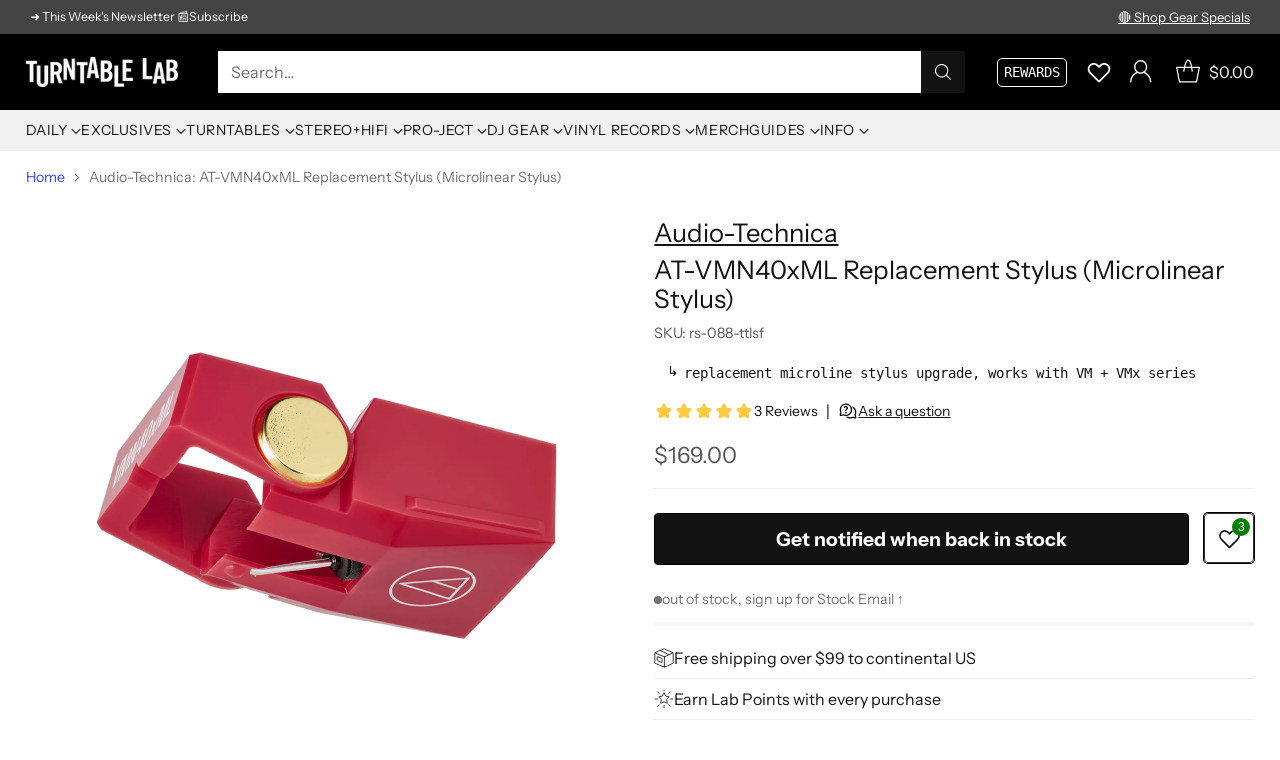

--- FILE ---
content_type: text/html; charset=utf-8
request_url: https://www.turntablelab.com/products/audio-technica-vmn40ml-replacement-stylus-for-vm540ml
body_size: 84001
content:
<!doctype html>

<html class="no-js" lang="en" style="--announcement-height: 1px;">
  <head>
    <meta charset="UTF-8">
    <meta http-equiv="X-UA-Compatible" content="IE=edge,chrome=1">
    <meta name="viewport" content="width=device-width,initial-scale=1">
    




  <meta name="description" content="Buy Audio-Technica: VMN40ML Replacement Stylus for VM540ML at TurntableLab.com, a Better Music Store Experience since 1999.">


    <script src="https://cdn.userway.org/widget.js" data-account="BWPivHnEDF"></script>
    
    <link rel="canonical" href="https://www.turntablelab.com/products/audio-technica-vmn40ml-replacement-stylus-for-vm540ml">
    <link rel="preconnect" href="https://cdn.shopify.com" crossorigin><link rel="shortcut icon" href="//www.turntablelab.com/cdn/shop/files/cursivo-favicon_139ec444-5f6c-4651-8993-5c76986e6713.png?crop=center&height=32&v=1761104051&width=32" type="image/png"><title>Audio-Technica: AT-VMN40xML Replacement Stylus (Microlinear Stylus)
&ndash; TurntableLab.com</title>

    





  
  
  
  
  




<meta property="og:url" content="https://www.turntablelab.com/products/audio-technica-vmn40ml-replacement-stylus-for-vm540ml">
<meta property="og:site_name" content="TurntableLab.com">
<meta property="og:type" content="product">
<meta property="og:title" content="Audio-Technica: AT-VMN40xML Replacement Stylus (Microlinear Stylus)">
<meta property="og:description" content="Buy Audio-Technica: VMN40ML Replacement Stylus for VM540ML at TurntableLab.com, a Better Music Store Experience since 1999.">
<meta property="og:image" content="http://www.turntablelab.com/cdn/shop/files/at-vmn40xml_01.png?v=1762133707&width=1024">
<meta property="og:image:secure_url" content="https://www.turntablelab.com/cdn/shop/files/at-vmn40xml_01.png?v=1762133707&width=1024">
<meta property="og:price:amount" content="169.00">
<meta property="og:price:currency" content="USD">

<meta name="twitter:title" content="Audio-Technica: AT-VMN40xML Replacement Stylus (Microlinear Stylus)">
<meta name="twitter:description" content="Buy Audio-Technica: VMN40ML Replacement Stylus for VM540ML at TurntableLab.com, a Better Music Store Experience since 1999.">
<meta name="twitter:card" content="summary_large_image">
<meta name="twitter:image" content="https://www.turntablelab.com/cdn/shop/files/at-vmn40xml_01.png?v=1762133707&width=1024">
<meta name="twitter:image:width" content="480">
<meta name="twitter:image:height" content="480">


    <script>
  console.log('Cornerstone v4.0.1 by Fluorescent');

  document.documentElement.className = document.documentElement.className.replace('no-js', '');

  if (window.matchMedia(`(prefers-reduced-motion: reduce)`) === true || window.matchMedia(`(prefers-reduced-motion: reduce)`).matches === true) {
    document.documentElement.classList.add('prefers-reduced-motion');
  } else {
    document.documentElement.classList.add('do-anim');
  }

  window.theme = {
    version: 'v4.0.1',
    themeName: 'Cornerstone',
    moneyFormat: "\u003cspan class=money\u003e${{amount}}\u003c\/span\u003e",
    coreData: {
      n: "Cornerstone",
      v: "v4.0.1",
    },
    strings: {
      name: "TurntableLab.com",
      accessibility: {
        play_video: "Play",
        pause_video: "Pause",
        range_lower: "Lower",
        range_upper: "Upper",
        carousel_select:  "Move carousel to slide {{ number }}"
      },
      product: {
        no_shipping_rates: "Shipping rate unavailable",
        country_placeholder: "Country\/Region",
        review: "Write a review"
      },
      products: {
        product: {
          unavailable: "Unavailable",
          unitPrice: "Unit price",
          unitPriceSeparator: "per",
          sku: "SKU"
        }
      },
      cart: {
        editCartNote: "Edit order notes",
        addCartNote: "Add order notes",
        quantityError: "You have the maximum number of this product in your cart"
      },
      pagination: {
        viewing: "You\u0026#39;re viewing {{ of }} of {{ total }}",
        products: "products",
        results: "results"
      }
    },
    routes: {
      root: "/",
      cart: {
        base: "/cart",
        add: "/cart/add",
        change: "/cart/change",
        update: "/cart/update",
        clear: "/cart/clear",
        // Manual routes until Shopify adds support
        shipping: "/cart/shipping_rates"
      },
      // Manual routes until Shopify adds support
      products: "/products",
      productRecommendations: "/recommendations/products",
      predictive_search_url: '/search/suggest',
      search_url: '/search'
    },
    icons: {
      chevron: "\u003cspan class=\"icon icon-chevron \" style=\"\"\u003e\n  \u003csvg viewBox=\"0 0 24 24\" fill=\"none\" xmlns=\"http:\/\/www.w3.org\/2000\/svg\"\u003e\u003cpath d=\"M1.875 7.438 12 17.563 22.125 7.438\" stroke=\"currentColor\" stroke-width=\"2\"\/\u003e\u003c\/svg\u003e\n\u003c\/span\u003e\n\n",
      close: "\u003cspan class=\"icon icon-close \" style=\"\"\u003e\n  \u003csvg viewBox=\"0 0 24 24\" fill=\"none\" xmlns=\"http:\/\/www.w3.org\/2000\/svg\"\u003e\u003cpath d=\"M2.66 1.34 2 .68.68 2l.66.66 1.32-1.32zm18.68 21.32.66.66L23.32 22l-.66-.66-1.32 1.32zm1.32-20 .66-.66L22 .68l-.66.66 1.32 1.32zM1.34 21.34.68 22 2 23.32l.66-.66-1.32-1.32zm0-18.68 10 10 1.32-1.32-10-10-1.32 1.32zm11.32 10 10-10-1.32-1.32-10 10 1.32 1.32zm-1.32-1.32-10 10 1.32 1.32 10-10-1.32-1.32zm0 1.32 10 10 1.32-1.32-10-10-1.32 1.32z\" fill=\"currentColor\"\/\u003e\u003c\/svg\u003e\n\u003c\/span\u003e\n\n",
      zoom: "\u003cspan class=\"icon icon-zoom \" style=\"\"\u003e\n  \u003csvg viewBox=\"0 0 24 24\" fill=\"none\" xmlns=\"http:\/\/www.w3.org\/2000\/svg\"\u003e\u003cpath d=\"M10.3,19.71c5.21,0,9.44-4.23,9.44-9.44S15.51,.83,10.3,.83,.86,5.05,.86,10.27s4.23,9.44,9.44,9.44Z\" fill=\"none\" stroke=\"currentColor\" stroke-linecap=\"round\" stroke-miterlimit=\"10\" stroke-width=\"1.63\"\/\u003e\n          \u003cpath d=\"M5.05,10.27H15.54\" fill=\"none\" stroke=\"currentColor\" stroke-miterlimit=\"10\" stroke-width=\"1.63\"\/\u003e\n          \u003cpath class=\"cross-up\" d=\"M10.3,5.02V15.51\" fill=\"none\" stroke=\"currentColor\" stroke-miterlimit=\"10\" stroke-width=\"1.63\"\/\u003e\n          \u003cpath d=\"M16.92,16.9l6.49,6.49\" fill=\"none\" stroke=\"currentColor\" stroke-miterlimit=\"10\" stroke-width=\"1.63\"\/\u003e\u003c\/svg\u003e\n\u003c\/span\u003e\n\n  \u003cspan class=\"zoom-icon__text zoom-in fs-body-75\"\u003eZoom in\u003c\/span\u003e\n  \u003cspan class=\"zoom-icon__text zoom-out fs-body-75\"\u003eZoom out\u003c\/span\u003e"
    }
  }

  window.theme.searchableFields = "tag,title,vendor";

  
    window.theme.allCountryOptionTags = "\u003coption value=\"United States\" data-provinces=\"[[\u0026quot;Alabama\u0026quot;,\u0026quot;Alabama\u0026quot;],[\u0026quot;Alaska\u0026quot;,\u0026quot;Alaska\u0026quot;],[\u0026quot;American Samoa\u0026quot;,\u0026quot;American Samoa\u0026quot;],[\u0026quot;Arizona\u0026quot;,\u0026quot;Arizona\u0026quot;],[\u0026quot;Arkansas\u0026quot;,\u0026quot;Arkansas\u0026quot;],[\u0026quot;Armed Forces Americas\u0026quot;,\u0026quot;Armed Forces Americas\u0026quot;],[\u0026quot;Armed Forces Europe\u0026quot;,\u0026quot;Armed Forces Europe\u0026quot;],[\u0026quot;Armed Forces Pacific\u0026quot;,\u0026quot;Armed Forces Pacific\u0026quot;],[\u0026quot;California\u0026quot;,\u0026quot;California\u0026quot;],[\u0026quot;Colorado\u0026quot;,\u0026quot;Colorado\u0026quot;],[\u0026quot;Connecticut\u0026quot;,\u0026quot;Connecticut\u0026quot;],[\u0026quot;Delaware\u0026quot;,\u0026quot;Delaware\u0026quot;],[\u0026quot;District of Columbia\u0026quot;,\u0026quot;Washington DC\u0026quot;],[\u0026quot;Federated States of Micronesia\u0026quot;,\u0026quot;Micronesia\u0026quot;],[\u0026quot;Florida\u0026quot;,\u0026quot;Florida\u0026quot;],[\u0026quot;Georgia\u0026quot;,\u0026quot;Georgia\u0026quot;],[\u0026quot;Guam\u0026quot;,\u0026quot;Guam\u0026quot;],[\u0026quot;Hawaii\u0026quot;,\u0026quot;Hawaii\u0026quot;],[\u0026quot;Idaho\u0026quot;,\u0026quot;Idaho\u0026quot;],[\u0026quot;Illinois\u0026quot;,\u0026quot;Illinois\u0026quot;],[\u0026quot;Indiana\u0026quot;,\u0026quot;Indiana\u0026quot;],[\u0026quot;Iowa\u0026quot;,\u0026quot;Iowa\u0026quot;],[\u0026quot;Kansas\u0026quot;,\u0026quot;Kansas\u0026quot;],[\u0026quot;Kentucky\u0026quot;,\u0026quot;Kentucky\u0026quot;],[\u0026quot;Louisiana\u0026quot;,\u0026quot;Louisiana\u0026quot;],[\u0026quot;Maine\u0026quot;,\u0026quot;Maine\u0026quot;],[\u0026quot;Marshall Islands\u0026quot;,\u0026quot;Marshall Islands\u0026quot;],[\u0026quot;Maryland\u0026quot;,\u0026quot;Maryland\u0026quot;],[\u0026quot;Massachusetts\u0026quot;,\u0026quot;Massachusetts\u0026quot;],[\u0026quot;Michigan\u0026quot;,\u0026quot;Michigan\u0026quot;],[\u0026quot;Minnesota\u0026quot;,\u0026quot;Minnesota\u0026quot;],[\u0026quot;Mississippi\u0026quot;,\u0026quot;Mississippi\u0026quot;],[\u0026quot;Missouri\u0026quot;,\u0026quot;Missouri\u0026quot;],[\u0026quot;Montana\u0026quot;,\u0026quot;Montana\u0026quot;],[\u0026quot;Nebraska\u0026quot;,\u0026quot;Nebraska\u0026quot;],[\u0026quot;Nevada\u0026quot;,\u0026quot;Nevada\u0026quot;],[\u0026quot;New Hampshire\u0026quot;,\u0026quot;New Hampshire\u0026quot;],[\u0026quot;New Jersey\u0026quot;,\u0026quot;New Jersey\u0026quot;],[\u0026quot;New Mexico\u0026quot;,\u0026quot;New Mexico\u0026quot;],[\u0026quot;New York\u0026quot;,\u0026quot;New York\u0026quot;],[\u0026quot;North Carolina\u0026quot;,\u0026quot;North Carolina\u0026quot;],[\u0026quot;North Dakota\u0026quot;,\u0026quot;North Dakota\u0026quot;],[\u0026quot;Northern Mariana Islands\u0026quot;,\u0026quot;Northern Mariana Islands\u0026quot;],[\u0026quot;Ohio\u0026quot;,\u0026quot;Ohio\u0026quot;],[\u0026quot;Oklahoma\u0026quot;,\u0026quot;Oklahoma\u0026quot;],[\u0026quot;Oregon\u0026quot;,\u0026quot;Oregon\u0026quot;],[\u0026quot;Palau\u0026quot;,\u0026quot;Palau\u0026quot;],[\u0026quot;Pennsylvania\u0026quot;,\u0026quot;Pennsylvania\u0026quot;],[\u0026quot;Puerto Rico\u0026quot;,\u0026quot;Puerto Rico\u0026quot;],[\u0026quot;Rhode Island\u0026quot;,\u0026quot;Rhode Island\u0026quot;],[\u0026quot;South Carolina\u0026quot;,\u0026quot;South Carolina\u0026quot;],[\u0026quot;South Dakota\u0026quot;,\u0026quot;South Dakota\u0026quot;],[\u0026quot;Tennessee\u0026quot;,\u0026quot;Tennessee\u0026quot;],[\u0026quot;Texas\u0026quot;,\u0026quot;Texas\u0026quot;],[\u0026quot;Utah\u0026quot;,\u0026quot;Utah\u0026quot;],[\u0026quot;Vermont\u0026quot;,\u0026quot;Vermont\u0026quot;],[\u0026quot;Virgin Islands\u0026quot;,\u0026quot;U.S. Virgin Islands\u0026quot;],[\u0026quot;Virginia\u0026quot;,\u0026quot;Virginia\u0026quot;],[\u0026quot;Washington\u0026quot;,\u0026quot;Washington\u0026quot;],[\u0026quot;West Virginia\u0026quot;,\u0026quot;West Virginia\u0026quot;],[\u0026quot;Wisconsin\u0026quot;,\u0026quot;Wisconsin\u0026quot;],[\u0026quot;Wyoming\u0026quot;,\u0026quot;Wyoming\u0026quot;]]\"\u003eUnited States\u003c\/option\u003e\n\u003coption value=\"Canada\" data-provinces=\"[[\u0026quot;Alberta\u0026quot;,\u0026quot;Alberta\u0026quot;],[\u0026quot;British Columbia\u0026quot;,\u0026quot;British Columbia\u0026quot;],[\u0026quot;Manitoba\u0026quot;,\u0026quot;Manitoba\u0026quot;],[\u0026quot;New Brunswick\u0026quot;,\u0026quot;New Brunswick\u0026quot;],[\u0026quot;Newfoundland and Labrador\u0026quot;,\u0026quot;Newfoundland and Labrador\u0026quot;],[\u0026quot;Northwest Territories\u0026quot;,\u0026quot;Northwest Territories\u0026quot;],[\u0026quot;Nova Scotia\u0026quot;,\u0026quot;Nova Scotia\u0026quot;],[\u0026quot;Nunavut\u0026quot;,\u0026quot;Nunavut\u0026quot;],[\u0026quot;Ontario\u0026quot;,\u0026quot;Ontario\u0026quot;],[\u0026quot;Prince Edward Island\u0026quot;,\u0026quot;Prince Edward Island\u0026quot;],[\u0026quot;Quebec\u0026quot;,\u0026quot;Quebec\u0026quot;],[\u0026quot;Saskatchewan\u0026quot;,\u0026quot;Saskatchewan\u0026quot;],[\u0026quot;Yukon\u0026quot;,\u0026quot;Yukon\u0026quot;]]\"\u003eCanada\u003c\/option\u003e\n\u003coption value=\"Australia\" data-provinces=\"[[\u0026quot;Australian Capital Territory\u0026quot;,\u0026quot;Australian Capital Territory\u0026quot;],[\u0026quot;New South Wales\u0026quot;,\u0026quot;New South Wales\u0026quot;],[\u0026quot;Northern Territory\u0026quot;,\u0026quot;Northern Territory\u0026quot;],[\u0026quot;Queensland\u0026quot;,\u0026quot;Queensland\u0026quot;],[\u0026quot;South Australia\u0026quot;,\u0026quot;South Australia\u0026quot;],[\u0026quot;Tasmania\u0026quot;,\u0026quot;Tasmania\u0026quot;],[\u0026quot;Victoria\u0026quot;,\u0026quot;Victoria\u0026quot;],[\u0026quot;Western Australia\u0026quot;,\u0026quot;Western Australia\u0026quot;]]\"\u003eAustralia\u003c\/option\u003e\n\u003coption value=\"Japan\" data-provinces=\"[[\u0026quot;Aichi\u0026quot;,\u0026quot;Aichi\u0026quot;],[\u0026quot;Akita\u0026quot;,\u0026quot;Akita\u0026quot;],[\u0026quot;Aomori\u0026quot;,\u0026quot;Aomori\u0026quot;],[\u0026quot;Chiba\u0026quot;,\u0026quot;Chiba\u0026quot;],[\u0026quot;Ehime\u0026quot;,\u0026quot;Ehime\u0026quot;],[\u0026quot;Fukui\u0026quot;,\u0026quot;Fukui\u0026quot;],[\u0026quot;Fukuoka\u0026quot;,\u0026quot;Fukuoka\u0026quot;],[\u0026quot;Fukushima\u0026quot;,\u0026quot;Fukushima\u0026quot;],[\u0026quot;Gifu\u0026quot;,\u0026quot;Gifu\u0026quot;],[\u0026quot;Gunma\u0026quot;,\u0026quot;Gunma\u0026quot;],[\u0026quot;Hiroshima\u0026quot;,\u0026quot;Hiroshima\u0026quot;],[\u0026quot;Hokkaidō\u0026quot;,\u0026quot;Hokkaido\u0026quot;],[\u0026quot;Hyōgo\u0026quot;,\u0026quot;Hyogo\u0026quot;],[\u0026quot;Ibaraki\u0026quot;,\u0026quot;Ibaraki\u0026quot;],[\u0026quot;Ishikawa\u0026quot;,\u0026quot;Ishikawa\u0026quot;],[\u0026quot;Iwate\u0026quot;,\u0026quot;Iwate\u0026quot;],[\u0026quot;Kagawa\u0026quot;,\u0026quot;Kagawa\u0026quot;],[\u0026quot;Kagoshima\u0026quot;,\u0026quot;Kagoshima\u0026quot;],[\u0026quot;Kanagawa\u0026quot;,\u0026quot;Kanagawa\u0026quot;],[\u0026quot;Kumamoto\u0026quot;,\u0026quot;Kumamoto\u0026quot;],[\u0026quot;Kyōto\u0026quot;,\u0026quot;Kyoto\u0026quot;],[\u0026quot;Kōchi\u0026quot;,\u0026quot;Kochi\u0026quot;],[\u0026quot;Mie\u0026quot;,\u0026quot;Mie\u0026quot;],[\u0026quot;Miyagi\u0026quot;,\u0026quot;Miyagi\u0026quot;],[\u0026quot;Miyazaki\u0026quot;,\u0026quot;Miyazaki\u0026quot;],[\u0026quot;Nagano\u0026quot;,\u0026quot;Nagano\u0026quot;],[\u0026quot;Nagasaki\u0026quot;,\u0026quot;Nagasaki\u0026quot;],[\u0026quot;Nara\u0026quot;,\u0026quot;Nara\u0026quot;],[\u0026quot;Niigata\u0026quot;,\u0026quot;Niigata\u0026quot;],[\u0026quot;Okayama\u0026quot;,\u0026quot;Okayama\u0026quot;],[\u0026quot;Okinawa\u0026quot;,\u0026quot;Okinawa\u0026quot;],[\u0026quot;Saga\u0026quot;,\u0026quot;Saga\u0026quot;],[\u0026quot;Saitama\u0026quot;,\u0026quot;Saitama\u0026quot;],[\u0026quot;Shiga\u0026quot;,\u0026quot;Shiga\u0026quot;],[\u0026quot;Shimane\u0026quot;,\u0026quot;Shimane\u0026quot;],[\u0026quot;Shizuoka\u0026quot;,\u0026quot;Shizuoka\u0026quot;],[\u0026quot;Tochigi\u0026quot;,\u0026quot;Tochigi\u0026quot;],[\u0026quot;Tokushima\u0026quot;,\u0026quot;Tokushima\u0026quot;],[\u0026quot;Tottori\u0026quot;,\u0026quot;Tottori\u0026quot;],[\u0026quot;Toyama\u0026quot;,\u0026quot;Toyama\u0026quot;],[\u0026quot;Tōkyō\u0026quot;,\u0026quot;Tokyo\u0026quot;],[\u0026quot;Wakayama\u0026quot;,\u0026quot;Wakayama\u0026quot;],[\u0026quot;Yamagata\u0026quot;,\u0026quot;Yamagata\u0026quot;],[\u0026quot;Yamaguchi\u0026quot;,\u0026quot;Yamaguchi\u0026quot;],[\u0026quot;Yamanashi\u0026quot;,\u0026quot;Yamanashi\u0026quot;],[\u0026quot;Ōita\u0026quot;,\u0026quot;Oita\u0026quot;],[\u0026quot;Ōsaka\u0026quot;,\u0026quot;Osaka\u0026quot;]]\"\u003eJapan\u003c\/option\u003e\n\u003coption value=\"---\" data-provinces=\"[]\"\u003e---\u003c\/option\u003e\n\u003coption value=\"Afghanistan\" data-provinces=\"[]\"\u003eAfghanistan\u003c\/option\u003e\n\u003coption value=\"Aland Islands\" data-provinces=\"[]\"\u003eÅland Islands\u003c\/option\u003e\n\u003coption value=\"Albania\" data-provinces=\"[]\"\u003eAlbania\u003c\/option\u003e\n\u003coption value=\"Algeria\" data-provinces=\"[]\"\u003eAlgeria\u003c\/option\u003e\n\u003coption value=\"Andorra\" data-provinces=\"[]\"\u003eAndorra\u003c\/option\u003e\n\u003coption value=\"Angola\" data-provinces=\"[]\"\u003eAngola\u003c\/option\u003e\n\u003coption value=\"Anguilla\" data-provinces=\"[]\"\u003eAnguilla\u003c\/option\u003e\n\u003coption value=\"Antigua And Barbuda\" data-provinces=\"[]\"\u003eAntigua \u0026 Barbuda\u003c\/option\u003e\n\u003coption value=\"Argentina\" data-provinces=\"[[\u0026quot;Buenos Aires\u0026quot;,\u0026quot;Buenos Aires Province\u0026quot;],[\u0026quot;Catamarca\u0026quot;,\u0026quot;Catamarca\u0026quot;],[\u0026quot;Chaco\u0026quot;,\u0026quot;Chaco\u0026quot;],[\u0026quot;Chubut\u0026quot;,\u0026quot;Chubut\u0026quot;],[\u0026quot;Ciudad Autónoma de Buenos Aires\u0026quot;,\u0026quot;Buenos Aires (Autonomous City)\u0026quot;],[\u0026quot;Corrientes\u0026quot;,\u0026quot;Corrientes\u0026quot;],[\u0026quot;Córdoba\u0026quot;,\u0026quot;Córdoba\u0026quot;],[\u0026quot;Entre Ríos\u0026quot;,\u0026quot;Entre Ríos\u0026quot;],[\u0026quot;Formosa\u0026quot;,\u0026quot;Formosa\u0026quot;],[\u0026quot;Jujuy\u0026quot;,\u0026quot;Jujuy\u0026quot;],[\u0026quot;La Pampa\u0026quot;,\u0026quot;La Pampa\u0026quot;],[\u0026quot;La Rioja\u0026quot;,\u0026quot;La Rioja\u0026quot;],[\u0026quot;Mendoza\u0026quot;,\u0026quot;Mendoza\u0026quot;],[\u0026quot;Misiones\u0026quot;,\u0026quot;Misiones\u0026quot;],[\u0026quot;Neuquén\u0026quot;,\u0026quot;Neuquén\u0026quot;],[\u0026quot;Río Negro\u0026quot;,\u0026quot;Río Negro\u0026quot;],[\u0026quot;Salta\u0026quot;,\u0026quot;Salta\u0026quot;],[\u0026quot;San Juan\u0026quot;,\u0026quot;San Juan\u0026quot;],[\u0026quot;San Luis\u0026quot;,\u0026quot;San Luis\u0026quot;],[\u0026quot;Santa Cruz\u0026quot;,\u0026quot;Santa Cruz\u0026quot;],[\u0026quot;Santa Fe\u0026quot;,\u0026quot;Santa Fe\u0026quot;],[\u0026quot;Santiago Del Estero\u0026quot;,\u0026quot;Santiago del Estero\u0026quot;],[\u0026quot;Tierra Del Fuego\u0026quot;,\u0026quot;Tierra del Fuego\u0026quot;],[\u0026quot;Tucumán\u0026quot;,\u0026quot;Tucumán\u0026quot;]]\"\u003eArgentina\u003c\/option\u003e\n\u003coption value=\"Armenia\" data-provinces=\"[]\"\u003eArmenia\u003c\/option\u003e\n\u003coption value=\"Aruba\" data-provinces=\"[]\"\u003eAruba\u003c\/option\u003e\n\u003coption value=\"Ascension Island\" data-provinces=\"[]\"\u003eAscension Island\u003c\/option\u003e\n\u003coption value=\"Australia\" data-provinces=\"[[\u0026quot;Australian Capital Territory\u0026quot;,\u0026quot;Australian Capital Territory\u0026quot;],[\u0026quot;New South Wales\u0026quot;,\u0026quot;New South Wales\u0026quot;],[\u0026quot;Northern Territory\u0026quot;,\u0026quot;Northern Territory\u0026quot;],[\u0026quot;Queensland\u0026quot;,\u0026quot;Queensland\u0026quot;],[\u0026quot;South Australia\u0026quot;,\u0026quot;South Australia\u0026quot;],[\u0026quot;Tasmania\u0026quot;,\u0026quot;Tasmania\u0026quot;],[\u0026quot;Victoria\u0026quot;,\u0026quot;Victoria\u0026quot;],[\u0026quot;Western Australia\u0026quot;,\u0026quot;Western Australia\u0026quot;]]\"\u003eAustralia\u003c\/option\u003e\n\u003coption value=\"Austria\" data-provinces=\"[]\"\u003eAustria\u003c\/option\u003e\n\u003coption value=\"Azerbaijan\" data-provinces=\"[]\"\u003eAzerbaijan\u003c\/option\u003e\n\u003coption value=\"Bahamas\" data-provinces=\"[]\"\u003eBahamas\u003c\/option\u003e\n\u003coption value=\"Bahrain\" data-provinces=\"[]\"\u003eBahrain\u003c\/option\u003e\n\u003coption value=\"Bangladesh\" data-provinces=\"[]\"\u003eBangladesh\u003c\/option\u003e\n\u003coption value=\"Barbados\" data-provinces=\"[]\"\u003eBarbados\u003c\/option\u003e\n\u003coption value=\"Belarus\" data-provinces=\"[]\"\u003eBelarus\u003c\/option\u003e\n\u003coption value=\"Belgium\" data-provinces=\"[]\"\u003eBelgium\u003c\/option\u003e\n\u003coption value=\"Belize\" data-provinces=\"[]\"\u003eBelize\u003c\/option\u003e\n\u003coption value=\"Benin\" data-provinces=\"[]\"\u003eBenin\u003c\/option\u003e\n\u003coption value=\"Bermuda\" data-provinces=\"[]\"\u003eBermuda\u003c\/option\u003e\n\u003coption value=\"Bhutan\" data-provinces=\"[]\"\u003eBhutan\u003c\/option\u003e\n\u003coption value=\"Bolivia\" data-provinces=\"[]\"\u003eBolivia\u003c\/option\u003e\n\u003coption value=\"Bosnia And Herzegovina\" data-provinces=\"[]\"\u003eBosnia \u0026 Herzegovina\u003c\/option\u003e\n\u003coption value=\"Botswana\" data-provinces=\"[]\"\u003eBotswana\u003c\/option\u003e\n\u003coption value=\"Brazil\" data-provinces=\"[[\u0026quot;Acre\u0026quot;,\u0026quot;Acre\u0026quot;],[\u0026quot;Alagoas\u0026quot;,\u0026quot;Alagoas\u0026quot;],[\u0026quot;Amapá\u0026quot;,\u0026quot;Amapá\u0026quot;],[\u0026quot;Amazonas\u0026quot;,\u0026quot;Amazonas\u0026quot;],[\u0026quot;Bahia\u0026quot;,\u0026quot;Bahia\u0026quot;],[\u0026quot;Ceará\u0026quot;,\u0026quot;Ceará\u0026quot;],[\u0026quot;Distrito Federal\u0026quot;,\u0026quot;Federal District\u0026quot;],[\u0026quot;Espírito Santo\u0026quot;,\u0026quot;Espírito Santo\u0026quot;],[\u0026quot;Goiás\u0026quot;,\u0026quot;Goiás\u0026quot;],[\u0026quot;Maranhão\u0026quot;,\u0026quot;Maranhão\u0026quot;],[\u0026quot;Mato Grosso\u0026quot;,\u0026quot;Mato Grosso\u0026quot;],[\u0026quot;Mato Grosso do Sul\u0026quot;,\u0026quot;Mato Grosso do Sul\u0026quot;],[\u0026quot;Minas Gerais\u0026quot;,\u0026quot;Minas Gerais\u0026quot;],[\u0026quot;Paraná\u0026quot;,\u0026quot;Paraná\u0026quot;],[\u0026quot;Paraíba\u0026quot;,\u0026quot;Paraíba\u0026quot;],[\u0026quot;Pará\u0026quot;,\u0026quot;Pará\u0026quot;],[\u0026quot;Pernambuco\u0026quot;,\u0026quot;Pernambuco\u0026quot;],[\u0026quot;Piauí\u0026quot;,\u0026quot;Piauí\u0026quot;],[\u0026quot;Rio Grande do Norte\u0026quot;,\u0026quot;Rio Grande do Norte\u0026quot;],[\u0026quot;Rio Grande do Sul\u0026quot;,\u0026quot;Rio Grande do Sul\u0026quot;],[\u0026quot;Rio de Janeiro\u0026quot;,\u0026quot;Rio de Janeiro\u0026quot;],[\u0026quot;Rondônia\u0026quot;,\u0026quot;Rondônia\u0026quot;],[\u0026quot;Roraima\u0026quot;,\u0026quot;Roraima\u0026quot;],[\u0026quot;Santa Catarina\u0026quot;,\u0026quot;Santa Catarina\u0026quot;],[\u0026quot;Sergipe\u0026quot;,\u0026quot;Sergipe\u0026quot;],[\u0026quot;São Paulo\u0026quot;,\u0026quot;São Paulo\u0026quot;],[\u0026quot;Tocantins\u0026quot;,\u0026quot;Tocantins\u0026quot;]]\"\u003eBrazil\u003c\/option\u003e\n\u003coption value=\"British Indian Ocean Territory\" data-provinces=\"[]\"\u003eBritish Indian Ocean Territory\u003c\/option\u003e\n\u003coption value=\"Virgin Islands, British\" data-provinces=\"[]\"\u003eBritish Virgin Islands\u003c\/option\u003e\n\u003coption value=\"Brunei\" data-provinces=\"[]\"\u003eBrunei\u003c\/option\u003e\n\u003coption value=\"Bulgaria\" data-provinces=\"[]\"\u003eBulgaria\u003c\/option\u003e\n\u003coption value=\"Burkina Faso\" data-provinces=\"[]\"\u003eBurkina Faso\u003c\/option\u003e\n\u003coption value=\"Burundi\" data-provinces=\"[]\"\u003eBurundi\u003c\/option\u003e\n\u003coption value=\"Cambodia\" data-provinces=\"[]\"\u003eCambodia\u003c\/option\u003e\n\u003coption value=\"Republic of Cameroon\" data-provinces=\"[]\"\u003eCameroon\u003c\/option\u003e\n\u003coption value=\"Canada\" data-provinces=\"[[\u0026quot;Alberta\u0026quot;,\u0026quot;Alberta\u0026quot;],[\u0026quot;British Columbia\u0026quot;,\u0026quot;British Columbia\u0026quot;],[\u0026quot;Manitoba\u0026quot;,\u0026quot;Manitoba\u0026quot;],[\u0026quot;New Brunswick\u0026quot;,\u0026quot;New Brunswick\u0026quot;],[\u0026quot;Newfoundland and Labrador\u0026quot;,\u0026quot;Newfoundland and Labrador\u0026quot;],[\u0026quot;Northwest Territories\u0026quot;,\u0026quot;Northwest Territories\u0026quot;],[\u0026quot;Nova Scotia\u0026quot;,\u0026quot;Nova Scotia\u0026quot;],[\u0026quot;Nunavut\u0026quot;,\u0026quot;Nunavut\u0026quot;],[\u0026quot;Ontario\u0026quot;,\u0026quot;Ontario\u0026quot;],[\u0026quot;Prince Edward Island\u0026quot;,\u0026quot;Prince Edward Island\u0026quot;],[\u0026quot;Quebec\u0026quot;,\u0026quot;Quebec\u0026quot;],[\u0026quot;Saskatchewan\u0026quot;,\u0026quot;Saskatchewan\u0026quot;],[\u0026quot;Yukon\u0026quot;,\u0026quot;Yukon\u0026quot;]]\"\u003eCanada\u003c\/option\u003e\n\u003coption value=\"Cape Verde\" data-provinces=\"[]\"\u003eCape Verde\u003c\/option\u003e\n\u003coption value=\"Caribbean Netherlands\" data-provinces=\"[]\"\u003eCaribbean Netherlands\u003c\/option\u003e\n\u003coption value=\"Cayman Islands\" data-provinces=\"[]\"\u003eCayman Islands\u003c\/option\u003e\n\u003coption value=\"Central African Republic\" data-provinces=\"[]\"\u003eCentral African Republic\u003c\/option\u003e\n\u003coption value=\"Chad\" data-provinces=\"[]\"\u003eChad\u003c\/option\u003e\n\u003coption value=\"Chile\" data-provinces=\"[[\u0026quot;Antofagasta\u0026quot;,\u0026quot;Antofagasta\u0026quot;],[\u0026quot;Araucanía\u0026quot;,\u0026quot;Araucanía\u0026quot;],[\u0026quot;Arica and Parinacota\u0026quot;,\u0026quot;Arica y Parinacota\u0026quot;],[\u0026quot;Atacama\u0026quot;,\u0026quot;Atacama\u0026quot;],[\u0026quot;Aysén\u0026quot;,\u0026quot;Aysén\u0026quot;],[\u0026quot;Biobío\u0026quot;,\u0026quot;Bío Bío\u0026quot;],[\u0026quot;Coquimbo\u0026quot;,\u0026quot;Coquimbo\u0026quot;],[\u0026quot;Los Lagos\u0026quot;,\u0026quot;Los Lagos\u0026quot;],[\u0026quot;Los Ríos\u0026quot;,\u0026quot;Los Ríos\u0026quot;],[\u0026quot;Magallanes\u0026quot;,\u0026quot;Magallanes Region\u0026quot;],[\u0026quot;Maule\u0026quot;,\u0026quot;Maule\u0026quot;],[\u0026quot;O\u0026#39;Higgins\u0026quot;,\u0026quot;Libertador General Bernardo O’Higgins\u0026quot;],[\u0026quot;Santiago\u0026quot;,\u0026quot;Santiago Metropolitan\u0026quot;],[\u0026quot;Tarapacá\u0026quot;,\u0026quot;Tarapacá\u0026quot;],[\u0026quot;Valparaíso\u0026quot;,\u0026quot;Valparaíso\u0026quot;],[\u0026quot;Ñuble\u0026quot;,\u0026quot;Ñuble\u0026quot;]]\"\u003eChile\u003c\/option\u003e\n\u003coption value=\"China\" data-provinces=\"[[\u0026quot;Anhui\u0026quot;,\u0026quot;Anhui\u0026quot;],[\u0026quot;Beijing\u0026quot;,\u0026quot;Beijing\u0026quot;],[\u0026quot;Chongqing\u0026quot;,\u0026quot;Chongqing\u0026quot;],[\u0026quot;Fujian\u0026quot;,\u0026quot;Fujian\u0026quot;],[\u0026quot;Gansu\u0026quot;,\u0026quot;Gansu\u0026quot;],[\u0026quot;Guangdong\u0026quot;,\u0026quot;Guangdong\u0026quot;],[\u0026quot;Guangxi\u0026quot;,\u0026quot;Guangxi\u0026quot;],[\u0026quot;Guizhou\u0026quot;,\u0026quot;Guizhou\u0026quot;],[\u0026quot;Hainan\u0026quot;,\u0026quot;Hainan\u0026quot;],[\u0026quot;Hebei\u0026quot;,\u0026quot;Hebei\u0026quot;],[\u0026quot;Heilongjiang\u0026quot;,\u0026quot;Heilongjiang\u0026quot;],[\u0026quot;Henan\u0026quot;,\u0026quot;Henan\u0026quot;],[\u0026quot;Hubei\u0026quot;,\u0026quot;Hubei\u0026quot;],[\u0026quot;Hunan\u0026quot;,\u0026quot;Hunan\u0026quot;],[\u0026quot;Inner Mongolia\u0026quot;,\u0026quot;Inner Mongolia\u0026quot;],[\u0026quot;Jiangsu\u0026quot;,\u0026quot;Jiangsu\u0026quot;],[\u0026quot;Jiangxi\u0026quot;,\u0026quot;Jiangxi\u0026quot;],[\u0026quot;Jilin\u0026quot;,\u0026quot;Jilin\u0026quot;],[\u0026quot;Liaoning\u0026quot;,\u0026quot;Liaoning\u0026quot;],[\u0026quot;Ningxia\u0026quot;,\u0026quot;Ningxia\u0026quot;],[\u0026quot;Qinghai\u0026quot;,\u0026quot;Qinghai\u0026quot;],[\u0026quot;Shaanxi\u0026quot;,\u0026quot;Shaanxi\u0026quot;],[\u0026quot;Shandong\u0026quot;,\u0026quot;Shandong\u0026quot;],[\u0026quot;Shanghai\u0026quot;,\u0026quot;Shanghai\u0026quot;],[\u0026quot;Shanxi\u0026quot;,\u0026quot;Shanxi\u0026quot;],[\u0026quot;Sichuan\u0026quot;,\u0026quot;Sichuan\u0026quot;],[\u0026quot;Tianjin\u0026quot;,\u0026quot;Tianjin\u0026quot;],[\u0026quot;Xinjiang\u0026quot;,\u0026quot;Xinjiang\u0026quot;],[\u0026quot;Xizang\u0026quot;,\u0026quot;Tibet\u0026quot;],[\u0026quot;Yunnan\u0026quot;,\u0026quot;Yunnan\u0026quot;],[\u0026quot;Zhejiang\u0026quot;,\u0026quot;Zhejiang\u0026quot;]]\"\u003eChina\u003c\/option\u003e\n\u003coption value=\"Christmas Island\" data-provinces=\"[]\"\u003eChristmas Island\u003c\/option\u003e\n\u003coption value=\"Cocos (Keeling) Islands\" data-provinces=\"[]\"\u003eCocos (Keeling) Islands\u003c\/option\u003e\n\u003coption value=\"Colombia\" data-provinces=\"[[\u0026quot;Amazonas\u0026quot;,\u0026quot;Amazonas\u0026quot;],[\u0026quot;Antioquia\u0026quot;,\u0026quot;Antioquia\u0026quot;],[\u0026quot;Arauca\u0026quot;,\u0026quot;Arauca\u0026quot;],[\u0026quot;Atlántico\u0026quot;,\u0026quot;Atlántico\u0026quot;],[\u0026quot;Bogotá, D.C.\u0026quot;,\u0026quot;Capital District\u0026quot;],[\u0026quot;Bolívar\u0026quot;,\u0026quot;Bolívar\u0026quot;],[\u0026quot;Boyacá\u0026quot;,\u0026quot;Boyacá\u0026quot;],[\u0026quot;Caldas\u0026quot;,\u0026quot;Caldas\u0026quot;],[\u0026quot;Caquetá\u0026quot;,\u0026quot;Caquetá\u0026quot;],[\u0026quot;Casanare\u0026quot;,\u0026quot;Casanare\u0026quot;],[\u0026quot;Cauca\u0026quot;,\u0026quot;Cauca\u0026quot;],[\u0026quot;Cesar\u0026quot;,\u0026quot;Cesar\u0026quot;],[\u0026quot;Chocó\u0026quot;,\u0026quot;Chocó\u0026quot;],[\u0026quot;Cundinamarca\u0026quot;,\u0026quot;Cundinamarca\u0026quot;],[\u0026quot;Córdoba\u0026quot;,\u0026quot;Córdoba\u0026quot;],[\u0026quot;Guainía\u0026quot;,\u0026quot;Guainía\u0026quot;],[\u0026quot;Guaviare\u0026quot;,\u0026quot;Guaviare\u0026quot;],[\u0026quot;Huila\u0026quot;,\u0026quot;Huila\u0026quot;],[\u0026quot;La Guajira\u0026quot;,\u0026quot;La Guajira\u0026quot;],[\u0026quot;Magdalena\u0026quot;,\u0026quot;Magdalena\u0026quot;],[\u0026quot;Meta\u0026quot;,\u0026quot;Meta\u0026quot;],[\u0026quot;Nariño\u0026quot;,\u0026quot;Nariño\u0026quot;],[\u0026quot;Norte de Santander\u0026quot;,\u0026quot;Norte de Santander\u0026quot;],[\u0026quot;Putumayo\u0026quot;,\u0026quot;Putumayo\u0026quot;],[\u0026quot;Quindío\u0026quot;,\u0026quot;Quindío\u0026quot;],[\u0026quot;Risaralda\u0026quot;,\u0026quot;Risaralda\u0026quot;],[\u0026quot;San Andrés, Providencia y Santa Catalina\u0026quot;,\u0026quot;San Andrés \\u0026 Providencia\u0026quot;],[\u0026quot;Santander\u0026quot;,\u0026quot;Santander\u0026quot;],[\u0026quot;Sucre\u0026quot;,\u0026quot;Sucre\u0026quot;],[\u0026quot;Tolima\u0026quot;,\u0026quot;Tolima\u0026quot;],[\u0026quot;Valle del Cauca\u0026quot;,\u0026quot;Valle del Cauca\u0026quot;],[\u0026quot;Vaupés\u0026quot;,\u0026quot;Vaupés\u0026quot;],[\u0026quot;Vichada\u0026quot;,\u0026quot;Vichada\u0026quot;]]\"\u003eColombia\u003c\/option\u003e\n\u003coption value=\"Comoros\" data-provinces=\"[]\"\u003eComoros\u003c\/option\u003e\n\u003coption value=\"Congo\" data-provinces=\"[]\"\u003eCongo - Brazzaville\u003c\/option\u003e\n\u003coption value=\"Congo, The Democratic Republic Of The\" data-provinces=\"[]\"\u003eCongo - Kinshasa\u003c\/option\u003e\n\u003coption value=\"Cook Islands\" data-provinces=\"[]\"\u003eCook Islands\u003c\/option\u003e\n\u003coption value=\"Costa Rica\" data-provinces=\"[[\u0026quot;Alajuela\u0026quot;,\u0026quot;Alajuela\u0026quot;],[\u0026quot;Cartago\u0026quot;,\u0026quot;Cartago\u0026quot;],[\u0026quot;Guanacaste\u0026quot;,\u0026quot;Guanacaste\u0026quot;],[\u0026quot;Heredia\u0026quot;,\u0026quot;Heredia\u0026quot;],[\u0026quot;Limón\u0026quot;,\u0026quot;Limón\u0026quot;],[\u0026quot;Puntarenas\u0026quot;,\u0026quot;Puntarenas\u0026quot;],[\u0026quot;San José\u0026quot;,\u0026quot;San José\u0026quot;]]\"\u003eCosta Rica\u003c\/option\u003e\n\u003coption value=\"Croatia\" data-provinces=\"[]\"\u003eCroatia\u003c\/option\u003e\n\u003coption value=\"Curaçao\" data-provinces=\"[]\"\u003eCuraçao\u003c\/option\u003e\n\u003coption value=\"Cyprus\" data-provinces=\"[]\"\u003eCyprus\u003c\/option\u003e\n\u003coption value=\"Czech Republic\" data-provinces=\"[]\"\u003eCzechia\u003c\/option\u003e\n\u003coption value=\"Côte d'Ivoire\" data-provinces=\"[]\"\u003eCôte d’Ivoire\u003c\/option\u003e\n\u003coption value=\"Denmark\" data-provinces=\"[]\"\u003eDenmark\u003c\/option\u003e\n\u003coption value=\"Djibouti\" data-provinces=\"[]\"\u003eDjibouti\u003c\/option\u003e\n\u003coption value=\"Dominica\" data-provinces=\"[]\"\u003eDominica\u003c\/option\u003e\n\u003coption value=\"Dominican Republic\" data-provinces=\"[]\"\u003eDominican Republic\u003c\/option\u003e\n\u003coption value=\"Ecuador\" data-provinces=\"[]\"\u003eEcuador\u003c\/option\u003e\n\u003coption value=\"Egypt\" data-provinces=\"[[\u0026quot;6th of October\u0026quot;,\u0026quot;6th of October\u0026quot;],[\u0026quot;Al Sharqia\u0026quot;,\u0026quot;Al Sharqia\u0026quot;],[\u0026quot;Alexandria\u0026quot;,\u0026quot;Alexandria\u0026quot;],[\u0026quot;Aswan\u0026quot;,\u0026quot;Aswan\u0026quot;],[\u0026quot;Asyut\u0026quot;,\u0026quot;Asyut\u0026quot;],[\u0026quot;Beheira\u0026quot;,\u0026quot;Beheira\u0026quot;],[\u0026quot;Beni Suef\u0026quot;,\u0026quot;Beni Suef\u0026quot;],[\u0026quot;Cairo\u0026quot;,\u0026quot;Cairo\u0026quot;],[\u0026quot;Dakahlia\u0026quot;,\u0026quot;Dakahlia\u0026quot;],[\u0026quot;Damietta\u0026quot;,\u0026quot;Damietta\u0026quot;],[\u0026quot;Faiyum\u0026quot;,\u0026quot;Faiyum\u0026quot;],[\u0026quot;Gharbia\u0026quot;,\u0026quot;Gharbia\u0026quot;],[\u0026quot;Giza\u0026quot;,\u0026quot;Giza\u0026quot;],[\u0026quot;Helwan\u0026quot;,\u0026quot;Helwan\u0026quot;],[\u0026quot;Ismailia\u0026quot;,\u0026quot;Ismailia\u0026quot;],[\u0026quot;Kafr el-Sheikh\u0026quot;,\u0026quot;Kafr el-Sheikh\u0026quot;],[\u0026quot;Luxor\u0026quot;,\u0026quot;Luxor\u0026quot;],[\u0026quot;Matrouh\u0026quot;,\u0026quot;Matrouh\u0026quot;],[\u0026quot;Minya\u0026quot;,\u0026quot;Minya\u0026quot;],[\u0026quot;Monufia\u0026quot;,\u0026quot;Monufia\u0026quot;],[\u0026quot;New Valley\u0026quot;,\u0026quot;New Valley\u0026quot;],[\u0026quot;North Sinai\u0026quot;,\u0026quot;North Sinai\u0026quot;],[\u0026quot;Port Said\u0026quot;,\u0026quot;Port Said\u0026quot;],[\u0026quot;Qalyubia\u0026quot;,\u0026quot;Qalyubia\u0026quot;],[\u0026quot;Qena\u0026quot;,\u0026quot;Qena\u0026quot;],[\u0026quot;Red Sea\u0026quot;,\u0026quot;Red Sea\u0026quot;],[\u0026quot;Sohag\u0026quot;,\u0026quot;Sohag\u0026quot;],[\u0026quot;South Sinai\u0026quot;,\u0026quot;South Sinai\u0026quot;],[\u0026quot;Suez\u0026quot;,\u0026quot;Suez\u0026quot;]]\"\u003eEgypt\u003c\/option\u003e\n\u003coption value=\"El Salvador\" data-provinces=\"[[\u0026quot;Ahuachapán\u0026quot;,\u0026quot;Ahuachapán\u0026quot;],[\u0026quot;Cabañas\u0026quot;,\u0026quot;Cabañas\u0026quot;],[\u0026quot;Chalatenango\u0026quot;,\u0026quot;Chalatenango\u0026quot;],[\u0026quot;Cuscatlán\u0026quot;,\u0026quot;Cuscatlán\u0026quot;],[\u0026quot;La Libertad\u0026quot;,\u0026quot;La Libertad\u0026quot;],[\u0026quot;La Paz\u0026quot;,\u0026quot;La Paz\u0026quot;],[\u0026quot;La Unión\u0026quot;,\u0026quot;La Unión\u0026quot;],[\u0026quot;Morazán\u0026quot;,\u0026quot;Morazán\u0026quot;],[\u0026quot;San Miguel\u0026quot;,\u0026quot;San Miguel\u0026quot;],[\u0026quot;San Salvador\u0026quot;,\u0026quot;San Salvador\u0026quot;],[\u0026quot;San Vicente\u0026quot;,\u0026quot;San Vicente\u0026quot;],[\u0026quot;Santa Ana\u0026quot;,\u0026quot;Santa Ana\u0026quot;],[\u0026quot;Sonsonate\u0026quot;,\u0026quot;Sonsonate\u0026quot;],[\u0026quot;Usulután\u0026quot;,\u0026quot;Usulután\u0026quot;]]\"\u003eEl Salvador\u003c\/option\u003e\n\u003coption value=\"Equatorial Guinea\" data-provinces=\"[]\"\u003eEquatorial Guinea\u003c\/option\u003e\n\u003coption value=\"Eritrea\" data-provinces=\"[]\"\u003eEritrea\u003c\/option\u003e\n\u003coption value=\"Estonia\" data-provinces=\"[]\"\u003eEstonia\u003c\/option\u003e\n\u003coption value=\"Eswatini\" data-provinces=\"[]\"\u003eEswatini\u003c\/option\u003e\n\u003coption value=\"Ethiopia\" data-provinces=\"[]\"\u003eEthiopia\u003c\/option\u003e\n\u003coption value=\"Falkland Islands (Malvinas)\" data-provinces=\"[]\"\u003eFalkland Islands\u003c\/option\u003e\n\u003coption value=\"Faroe Islands\" data-provinces=\"[]\"\u003eFaroe Islands\u003c\/option\u003e\n\u003coption value=\"Fiji\" data-provinces=\"[]\"\u003eFiji\u003c\/option\u003e\n\u003coption value=\"Finland\" data-provinces=\"[]\"\u003eFinland\u003c\/option\u003e\n\u003coption value=\"France\" data-provinces=\"[]\"\u003eFrance\u003c\/option\u003e\n\u003coption value=\"French Guiana\" data-provinces=\"[]\"\u003eFrench Guiana\u003c\/option\u003e\n\u003coption value=\"French Polynesia\" data-provinces=\"[]\"\u003eFrench Polynesia\u003c\/option\u003e\n\u003coption value=\"French Southern Territories\" data-provinces=\"[]\"\u003eFrench Southern Territories\u003c\/option\u003e\n\u003coption value=\"Gabon\" data-provinces=\"[]\"\u003eGabon\u003c\/option\u003e\n\u003coption value=\"Gambia\" data-provinces=\"[]\"\u003eGambia\u003c\/option\u003e\n\u003coption value=\"Georgia\" data-provinces=\"[]\"\u003eGeorgia\u003c\/option\u003e\n\u003coption value=\"Germany\" data-provinces=\"[]\"\u003eGermany\u003c\/option\u003e\n\u003coption value=\"Ghana\" data-provinces=\"[]\"\u003eGhana\u003c\/option\u003e\n\u003coption value=\"Gibraltar\" data-provinces=\"[]\"\u003eGibraltar\u003c\/option\u003e\n\u003coption value=\"Greece\" data-provinces=\"[]\"\u003eGreece\u003c\/option\u003e\n\u003coption value=\"Greenland\" data-provinces=\"[]\"\u003eGreenland\u003c\/option\u003e\n\u003coption value=\"Grenada\" data-provinces=\"[]\"\u003eGrenada\u003c\/option\u003e\n\u003coption value=\"Guadeloupe\" data-provinces=\"[]\"\u003eGuadeloupe\u003c\/option\u003e\n\u003coption value=\"Guatemala\" data-provinces=\"[[\u0026quot;Alta Verapaz\u0026quot;,\u0026quot;Alta Verapaz\u0026quot;],[\u0026quot;Baja Verapaz\u0026quot;,\u0026quot;Baja Verapaz\u0026quot;],[\u0026quot;Chimaltenango\u0026quot;,\u0026quot;Chimaltenango\u0026quot;],[\u0026quot;Chiquimula\u0026quot;,\u0026quot;Chiquimula\u0026quot;],[\u0026quot;El Progreso\u0026quot;,\u0026quot;El Progreso\u0026quot;],[\u0026quot;Escuintla\u0026quot;,\u0026quot;Escuintla\u0026quot;],[\u0026quot;Guatemala\u0026quot;,\u0026quot;Guatemala\u0026quot;],[\u0026quot;Huehuetenango\u0026quot;,\u0026quot;Huehuetenango\u0026quot;],[\u0026quot;Izabal\u0026quot;,\u0026quot;Izabal\u0026quot;],[\u0026quot;Jalapa\u0026quot;,\u0026quot;Jalapa\u0026quot;],[\u0026quot;Jutiapa\u0026quot;,\u0026quot;Jutiapa\u0026quot;],[\u0026quot;Petén\u0026quot;,\u0026quot;Petén\u0026quot;],[\u0026quot;Quetzaltenango\u0026quot;,\u0026quot;Quetzaltenango\u0026quot;],[\u0026quot;Quiché\u0026quot;,\u0026quot;Quiché\u0026quot;],[\u0026quot;Retalhuleu\u0026quot;,\u0026quot;Retalhuleu\u0026quot;],[\u0026quot;Sacatepéquez\u0026quot;,\u0026quot;Sacatepéquez\u0026quot;],[\u0026quot;San Marcos\u0026quot;,\u0026quot;San Marcos\u0026quot;],[\u0026quot;Santa Rosa\u0026quot;,\u0026quot;Santa Rosa\u0026quot;],[\u0026quot;Sololá\u0026quot;,\u0026quot;Sololá\u0026quot;],[\u0026quot;Suchitepéquez\u0026quot;,\u0026quot;Suchitepéquez\u0026quot;],[\u0026quot;Totonicapán\u0026quot;,\u0026quot;Totonicapán\u0026quot;],[\u0026quot;Zacapa\u0026quot;,\u0026quot;Zacapa\u0026quot;]]\"\u003eGuatemala\u003c\/option\u003e\n\u003coption value=\"Guernsey\" data-provinces=\"[]\"\u003eGuernsey\u003c\/option\u003e\n\u003coption value=\"Guinea\" data-provinces=\"[]\"\u003eGuinea\u003c\/option\u003e\n\u003coption value=\"Guinea Bissau\" data-provinces=\"[]\"\u003eGuinea-Bissau\u003c\/option\u003e\n\u003coption value=\"Guyana\" data-provinces=\"[]\"\u003eGuyana\u003c\/option\u003e\n\u003coption value=\"Haiti\" data-provinces=\"[]\"\u003eHaiti\u003c\/option\u003e\n\u003coption value=\"Honduras\" data-provinces=\"[]\"\u003eHonduras\u003c\/option\u003e\n\u003coption value=\"Hong Kong\" data-provinces=\"[[\u0026quot;Hong Kong Island\u0026quot;,\u0026quot;Hong Kong Island\u0026quot;],[\u0026quot;Kowloon\u0026quot;,\u0026quot;Kowloon\u0026quot;],[\u0026quot;New Territories\u0026quot;,\u0026quot;New Territories\u0026quot;]]\"\u003eHong Kong SAR\u003c\/option\u003e\n\u003coption value=\"Hungary\" data-provinces=\"[]\"\u003eHungary\u003c\/option\u003e\n\u003coption value=\"Iceland\" data-provinces=\"[]\"\u003eIceland\u003c\/option\u003e\n\u003coption value=\"India\" data-provinces=\"[[\u0026quot;Andaman and Nicobar Islands\u0026quot;,\u0026quot;Andaman and Nicobar Islands\u0026quot;],[\u0026quot;Andhra Pradesh\u0026quot;,\u0026quot;Andhra Pradesh\u0026quot;],[\u0026quot;Arunachal Pradesh\u0026quot;,\u0026quot;Arunachal Pradesh\u0026quot;],[\u0026quot;Assam\u0026quot;,\u0026quot;Assam\u0026quot;],[\u0026quot;Bihar\u0026quot;,\u0026quot;Bihar\u0026quot;],[\u0026quot;Chandigarh\u0026quot;,\u0026quot;Chandigarh\u0026quot;],[\u0026quot;Chhattisgarh\u0026quot;,\u0026quot;Chhattisgarh\u0026quot;],[\u0026quot;Dadra and Nagar Haveli\u0026quot;,\u0026quot;Dadra and Nagar Haveli\u0026quot;],[\u0026quot;Daman and Diu\u0026quot;,\u0026quot;Daman and Diu\u0026quot;],[\u0026quot;Delhi\u0026quot;,\u0026quot;Delhi\u0026quot;],[\u0026quot;Goa\u0026quot;,\u0026quot;Goa\u0026quot;],[\u0026quot;Gujarat\u0026quot;,\u0026quot;Gujarat\u0026quot;],[\u0026quot;Haryana\u0026quot;,\u0026quot;Haryana\u0026quot;],[\u0026quot;Himachal Pradesh\u0026quot;,\u0026quot;Himachal Pradesh\u0026quot;],[\u0026quot;Jammu and Kashmir\u0026quot;,\u0026quot;Jammu and Kashmir\u0026quot;],[\u0026quot;Jharkhand\u0026quot;,\u0026quot;Jharkhand\u0026quot;],[\u0026quot;Karnataka\u0026quot;,\u0026quot;Karnataka\u0026quot;],[\u0026quot;Kerala\u0026quot;,\u0026quot;Kerala\u0026quot;],[\u0026quot;Ladakh\u0026quot;,\u0026quot;Ladakh\u0026quot;],[\u0026quot;Lakshadweep\u0026quot;,\u0026quot;Lakshadweep\u0026quot;],[\u0026quot;Madhya Pradesh\u0026quot;,\u0026quot;Madhya Pradesh\u0026quot;],[\u0026quot;Maharashtra\u0026quot;,\u0026quot;Maharashtra\u0026quot;],[\u0026quot;Manipur\u0026quot;,\u0026quot;Manipur\u0026quot;],[\u0026quot;Meghalaya\u0026quot;,\u0026quot;Meghalaya\u0026quot;],[\u0026quot;Mizoram\u0026quot;,\u0026quot;Mizoram\u0026quot;],[\u0026quot;Nagaland\u0026quot;,\u0026quot;Nagaland\u0026quot;],[\u0026quot;Odisha\u0026quot;,\u0026quot;Odisha\u0026quot;],[\u0026quot;Puducherry\u0026quot;,\u0026quot;Puducherry\u0026quot;],[\u0026quot;Punjab\u0026quot;,\u0026quot;Punjab\u0026quot;],[\u0026quot;Rajasthan\u0026quot;,\u0026quot;Rajasthan\u0026quot;],[\u0026quot;Sikkim\u0026quot;,\u0026quot;Sikkim\u0026quot;],[\u0026quot;Tamil Nadu\u0026quot;,\u0026quot;Tamil Nadu\u0026quot;],[\u0026quot;Telangana\u0026quot;,\u0026quot;Telangana\u0026quot;],[\u0026quot;Tripura\u0026quot;,\u0026quot;Tripura\u0026quot;],[\u0026quot;Uttar Pradesh\u0026quot;,\u0026quot;Uttar Pradesh\u0026quot;],[\u0026quot;Uttarakhand\u0026quot;,\u0026quot;Uttarakhand\u0026quot;],[\u0026quot;West Bengal\u0026quot;,\u0026quot;West Bengal\u0026quot;]]\"\u003eIndia\u003c\/option\u003e\n\u003coption value=\"Indonesia\" data-provinces=\"[[\u0026quot;Aceh\u0026quot;,\u0026quot;Aceh\u0026quot;],[\u0026quot;Bali\u0026quot;,\u0026quot;Bali\u0026quot;],[\u0026quot;Bangka Belitung\u0026quot;,\u0026quot;Bangka–Belitung Islands\u0026quot;],[\u0026quot;Banten\u0026quot;,\u0026quot;Banten\u0026quot;],[\u0026quot;Bengkulu\u0026quot;,\u0026quot;Bengkulu\u0026quot;],[\u0026quot;Gorontalo\u0026quot;,\u0026quot;Gorontalo\u0026quot;],[\u0026quot;Jakarta\u0026quot;,\u0026quot;Jakarta\u0026quot;],[\u0026quot;Jambi\u0026quot;,\u0026quot;Jambi\u0026quot;],[\u0026quot;Jawa Barat\u0026quot;,\u0026quot;West Java\u0026quot;],[\u0026quot;Jawa Tengah\u0026quot;,\u0026quot;Central Java\u0026quot;],[\u0026quot;Jawa Timur\u0026quot;,\u0026quot;East Java\u0026quot;],[\u0026quot;Kalimantan Barat\u0026quot;,\u0026quot;West Kalimantan\u0026quot;],[\u0026quot;Kalimantan Selatan\u0026quot;,\u0026quot;South Kalimantan\u0026quot;],[\u0026quot;Kalimantan Tengah\u0026quot;,\u0026quot;Central Kalimantan\u0026quot;],[\u0026quot;Kalimantan Timur\u0026quot;,\u0026quot;East Kalimantan\u0026quot;],[\u0026quot;Kalimantan Utara\u0026quot;,\u0026quot;North Kalimantan\u0026quot;],[\u0026quot;Kepulauan Riau\u0026quot;,\u0026quot;Riau Islands\u0026quot;],[\u0026quot;Lampung\u0026quot;,\u0026quot;Lampung\u0026quot;],[\u0026quot;Maluku\u0026quot;,\u0026quot;Maluku\u0026quot;],[\u0026quot;Maluku Utara\u0026quot;,\u0026quot;North Maluku\u0026quot;],[\u0026quot;North Sumatra\u0026quot;,\u0026quot;North Sumatra\u0026quot;],[\u0026quot;Nusa Tenggara Barat\u0026quot;,\u0026quot;West Nusa Tenggara\u0026quot;],[\u0026quot;Nusa Tenggara Timur\u0026quot;,\u0026quot;East Nusa Tenggara\u0026quot;],[\u0026quot;Papua\u0026quot;,\u0026quot;Papua\u0026quot;],[\u0026quot;Papua Barat\u0026quot;,\u0026quot;West Papua\u0026quot;],[\u0026quot;Riau\u0026quot;,\u0026quot;Riau\u0026quot;],[\u0026quot;South Sumatra\u0026quot;,\u0026quot;South Sumatra\u0026quot;],[\u0026quot;Sulawesi Barat\u0026quot;,\u0026quot;West Sulawesi\u0026quot;],[\u0026quot;Sulawesi Selatan\u0026quot;,\u0026quot;South Sulawesi\u0026quot;],[\u0026quot;Sulawesi Tengah\u0026quot;,\u0026quot;Central Sulawesi\u0026quot;],[\u0026quot;Sulawesi Tenggara\u0026quot;,\u0026quot;Southeast Sulawesi\u0026quot;],[\u0026quot;Sulawesi Utara\u0026quot;,\u0026quot;North Sulawesi\u0026quot;],[\u0026quot;West Sumatra\u0026quot;,\u0026quot;West Sumatra\u0026quot;],[\u0026quot;Yogyakarta\u0026quot;,\u0026quot;Yogyakarta\u0026quot;]]\"\u003eIndonesia\u003c\/option\u003e\n\u003coption value=\"Iraq\" data-provinces=\"[]\"\u003eIraq\u003c\/option\u003e\n\u003coption value=\"Ireland\" data-provinces=\"[[\u0026quot;Carlow\u0026quot;,\u0026quot;Carlow\u0026quot;],[\u0026quot;Cavan\u0026quot;,\u0026quot;Cavan\u0026quot;],[\u0026quot;Clare\u0026quot;,\u0026quot;Clare\u0026quot;],[\u0026quot;Cork\u0026quot;,\u0026quot;Cork\u0026quot;],[\u0026quot;Donegal\u0026quot;,\u0026quot;Donegal\u0026quot;],[\u0026quot;Dublin\u0026quot;,\u0026quot;Dublin\u0026quot;],[\u0026quot;Galway\u0026quot;,\u0026quot;Galway\u0026quot;],[\u0026quot;Kerry\u0026quot;,\u0026quot;Kerry\u0026quot;],[\u0026quot;Kildare\u0026quot;,\u0026quot;Kildare\u0026quot;],[\u0026quot;Kilkenny\u0026quot;,\u0026quot;Kilkenny\u0026quot;],[\u0026quot;Laois\u0026quot;,\u0026quot;Laois\u0026quot;],[\u0026quot;Leitrim\u0026quot;,\u0026quot;Leitrim\u0026quot;],[\u0026quot;Limerick\u0026quot;,\u0026quot;Limerick\u0026quot;],[\u0026quot;Longford\u0026quot;,\u0026quot;Longford\u0026quot;],[\u0026quot;Louth\u0026quot;,\u0026quot;Louth\u0026quot;],[\u0026quot;Mayo\u0026quot;,\u0026quot;Mayo\u0026quot;],[\u0026quot;Meath\u0026quot;,\u0026quot;Meath\u0026quot;],[\u0026quot;Monaghan\u0026quot;,\u0026quot;Monaghan\u0026quot;],[\u0026quot;Offaly\u0026quot;,\u0026quot;Offaly\u0026quot;],[\u0026quot;Roscommon\u0026quot;,\u0026quot;Roscommon\u0026quot;],[\u0026quot;Sligo\u0026quot;,\u0026quot;Sligo\u0026quot;],[\u0026quot;Tipperary\u0026quot;,\u0026quot;Tipperary\u0026quot;],[\u0026quot;Waterford\u0026quot;,\u0026quot;Waterford\u0026quot;],[\u0026quot;Westmeath\u0026quot;,\u0026quot;Westmeath\u0026quot;],[\u0026quot;Wexford\u0026quot;,\u0026quot;Wexford\u0026quot;],[\u0026quot;Wicklow\u0026quot;,\u0026quot;Wicklow\u0026quot;]]\"\u003eIreland\u003c\/option\u003e\n\u003coption value=\"Isle Of Man\" data-provinces=\"[]\"\u003eIsle of Man\u003c\/option\u003e\n\u003coption value=\"Israel\" data-provinces=\"[]\"\u003eIsrael\u003c\/option\u003e\n\u003coption value=\"Italy\" data-provinces=\"[[\u0026quot;Agrigento\u0026quot;,\u0026quot;Agrigento\u0026quot;],[\u0026quot;Alessandria\u0026quot;,\u0026quot;Alessandria\u0026quot;],[\u0026quot;Ancona\u0026quot;,\u0026quot;Ancona\u0026quot;],[\u0026quot;Aosta\u0026quot;,\u0026quot;Aosta Valley\u0026quot;],[\u0026quot;Arezzo\u0026quot;,\u0026quot;Arezzo\u0026quot;],[\u0026quot;Ascoli Piceno\u0026quot;,\u0026quot;Ascoli Piceno\u0026quot;],[\u0026quot;Asti\u0026quot;,\u0026quot;Asti\u0026quot;],[\u0026quot;Avellino\u0026quot;,\u0026quot;Avellino\u0026quot;],[\u0026quot;Bari\u0026quot;,\u0026quot;Bari\u0026quot;],[\u0026quot;Barletta-Andria-Trani\u0026quot;,\u0026quot;Barletta-Andria-Trani\u0026quot;],[\u0026quot;Belluno\u0026quot;,\u0026quot;Belluno\u0026quot;],[\u0026quot;Benevento\u0026quot;,\u0026quot;Benevento\u0026quot;],[\u0026quot;Bergamo\u0026quot;,\u0026quot;Bergamo\u0026quot;],[\u0026quot;Biella\u0026quot;,\u0026quot;Biella\u0026quot;],[\u0026quot;Bologna\u0026quot;,\u0026quot;Bologna\u0026quot;],[\u0026quot;Bolzano\u0026quot;,\u0026quot;South Tyrol\u0026quot;],[\u0026quot;Brescia\u0026quot;,\u0026quot;Brescia\u0026quot;],[\u0026quot;Brindisi\u0026quot;,\u0026quot;Brindisi\u0026quot;],[\u0026quot;Cagliari\u0026quot;,\u0026quot;Cagliari\u0026quot;],[\u0026quot;Caltanissetta\u0026quot;,\u0026quot;Caltanissetta\u0026quot;],[\u0026quot;Campobasso\u0026quot;,\u0026quot;Campobasso\u0026quot;],[\u0026quot;Carbonia-Iglesias\u0026quot;,\u0026quot;Carbonia-Iglesias\u0026quot;],[\u0026quot;Caserta\u0026quot;,\u0026quot;Caserta\u0026quot;],[\u0026quot;Catania\u0026quot;,\u0026quot;Catania\u0026quot;],[\u0026quot;Catanzaro\u0026quot;,\u0026quot;Catanzaro\u0026quot;],[\u0026quot;Chieti\u0026quot;,\u0026quot;Chieti\u0026quot;],[\u0026quot;Como\u0026quot;,\u0026quot;Como\u0026quot;],[\u0026quot;Cosenza\u0026quot;,\u0026quot;Cosenza\u0026quot;],[\u0026quot;Cremona\u0026quot;,\u0026quot;Cremona\u0026quot;],[\u0026quot;Crotone\u0026quot;,\u0026quot;Crotone\u0026quot;],[\u0026quot;Cuneo\u0026quot;,\u0026quot;Cuneo\u0026quot;],[\u0026quot;Enna\u0026quot;,\u0026quot;Enna\u0026quot;],[\u0026quot;Fermo\u0026quot;,\u0026quot;Fermo\u0026quot;],[\u0026quot;Ferrara\u0026quot;,\u0026quot;Ferrara\u0026quot;],[\u0026quot;Firenze\u0026quot;,\u0026quot;Florence\u0026quot;],[\u0026quot;Foggia\u0026quot;,\u0026quot;Foggia\u0026quot;],[\u0026quot;Forlì-Cesena\u0026quot;,\u0026quot;Forlì-Cesena\u0026quot;],[\u0026quot;Frosinone\u0026quot;,\u0026quot;Frosinone\u0026quot;],[\u0026quot;Genova\u0026quot;,\u0026quot;Genoa\u0026quot;],[\u0026quot;Gorizia\u0026quot;,\u0026quot;Gorizia\u0026quot;],[\u0026quot;Grosseto\u0026quot;,\u0026quot;Grosseto\u0026quot;],[\u0026quot;Imperia\u0026quot;,\u0026quot;Imperia\u0026quot;],[\u0026quot;Isernia\u0026quot;,\u0026quot;Isernia\u0026quot;],[\u0026quot;L\u0026#39;Aquila\u0026quot;,\u0026quot;L’Aquila\u0026quot;],[\u0026quot;La Spezia\u0026quot;,\u0026quot;La Spezia\u0026quot;],[\u0026quot;Latina\u0026quot;,\u0026quot;Latina\u0026quot;],[\u0026quot;Lecce\u0026quot;,\u0026quot;Lecce\u0026quot;],[\u0026quot;Lecco\u0026quot;,\u0026quot;Lecco\u0026quot;],[\u0026quot;Livorno\u0026quot;,\u0026quot;Livorno\u0026quot;],[\u0026quot;Lodi\u0026quot;,\u0026quot;Lodi\u0026quot;],[\u0026quot;Lucca\u0026quot;,\u0026quot;Lucca\u0026quot;],[\u0026quot;Macerata\u0026quot;,\u0026quot;Macerata\u0026quot;],[\u0026quot;Mantova\u0026quot;,\u0026quot;Mantua\u0026quot;],[\u0026quot;Massa-Carrara\u0026quot;,\u0026quot;Massa and Carrara\u0026quot;],[\u0026quot;Matera\u0026quot;,\u0026quot;Matera\u0026quot;],[\u0026quot;Medio Campidano\u0026quot;,\u0026quot;Medio Campidano\u0026quot;],[\u0026quot;Messina\u0026quot;,\u0026quot;Messina\u0026quot;],[\u0026quot;Milano\u0026quot;,\u0026quot;Milan\u0026quot;],[\u0026quot;Modena\u0026quot;,\u0026quot;Modena\u0026quot;],[\u0026quot;Monza e Brianza\u0026quot;,\u0026quot;Monza and Brianza\u0026quot;],[\u0026quot;Napoli\u0026quot;,\u0026quot;Naples\u0026quot;],[\u0026quot;Novara\u0026quot;,\u0026quot;Novara\u0026quot;],[\u0026quot;Nuoro\u0026quot;,\u0026quot;Nuoro\u0026quot;],[\u0026quot;Ogliastra\u0026quot;,\u0026quot;Ogliastra\u0026quot;],[\u0026quot;Olbia-Tempio\u0026quot;,\u0026quot;Olbia-Tempio\u0026quot;],[\u0026quot;Oristano\u0026quot;,\u0026quot;Oristano\u0026quot;],[\u0026quot;Padova\u0026quot;,\u0026quot;Padua\u0026quot;],[\u0026quot;Palermo\u0026quot;,\u0026quot;Palermo\u0026quot;],[\u0026quot;Parma\u0026quot;,\u0026quot;Parma\u0026quot;],[\u0026quot;Pavia\u0026quot;,\u0026quot;Pavia\u0026quot;],[\u0026quot;Perugia\u0026quot;,\u0026quot;Perugia\u0026quot;],[\u0026quot;Pesaro e Urbino\u0026quot;,\u0026quot;Pesaro and Urbino\u0026quot;],[\u0026quot;Pescara\u0026quot;,\u0026quot;Pescara\u0026quot;],[\u0026quot;Piacenza\u0026quot;,\u0026quot;Piacenza\u0026quot;],[\u0026quot;Pisa\u0026quot;,\u0026quot;Pisa\u0026quot;],[\u0026quot;Pistoia\u0026quot;,\u0026quot;Pistoia\u0026quot;],[\u0026quot;Pordenone\u0026quot;,\u0026quot;Pordenone\u0026quot;],[\u0026quot;Potenza\u0026quot;,\u0026quot;Potenza\u0026quot;],[\u0026quot;Prato\u0026quot;,\u0026quot;Prato\u0026quot;],[\u0026quot;Ragusa\u0026quot;,\u0026quot;Ragusa\u0026quot;],[\u0026quot;Ravenna\u0026quot;,\u0026quot;Ravenna\u0026quot;],[\u0026quot;Reggio Calabria\u0026quot;,\u0026quot;Reggio Calabria\u0026quot;],[\u0026quot;Reggio Emilia\u0026quot;,\u0026quot;Reggio Emilia\u0026quot;],[\u0026quot;Rieti\u0026quot;,\u0026quot;Rieti\u0026quot;],[\u0026quot;Rimini\u0026quot;,\u0026quot;Rimini\u0026quot;],[\u0026quot;Roma\u0026quot;,\u0026quot;Rome\u0026quot;],[\u0026quot;Rovigo\u0026quot;,\u0026quot;Rovigo\u0026quot;],[\u0026quot;Salerno\u0026quot;,\u0026quot;Salerno\u0026quot;],[\u0026quot;Sassari\u0026quot;,\u0026quot;Sassari\u0026quot;],[\u0026quot;Savona\u0026quot;,\u0026quot;Savona\u0026quot;],[\u0026quot;Siena\u0026quot;,\u0026quot;Siena\u0026quot;],[\u0026quot;Siracusa\u0026quot;,\u0026quot;Syracuse\u0026quot;],[\u0026quot;Sondrio\u0026quot;,\u0026quot;Sondrio\u0026quot;],[\u0026quot;Taranto\u0026quot;,\u0026quot;Taranto\u0026quot;],[\u0026quot;Teramo\u0026quot;,\u0026quot;Teramo\u0026quot;],[\u0026quot;Terni\u0026quot;,\u0026quot;Terni\u0026quot;],[\u0026quot;Torino\u0026quot;,\u0026quot;Turin\u0026quot;],[\u0026quot;Trapani\u0026quot;,\u0026quot;Trapani\u0026quot;],[\u0026quot;Trento\u0026quot;,\u0026quot;Trentino\u0026quot;],[\u0026quot;Treviso\u0026quot;,\u0026quot;Treviso\u0026quot;],[\u0026quot;Trieste\u0026quot;,\u0026quot;Trieste\u0026quot;],[\u0026quot;Udine\u0026quot;,\u0026quot;Udine\u0026quot;],[\u0026quot;Varese\u0026quot;,\u0026quot;Varese\u0026quot;],[\u0026quot;Venezia\u0026quot;,\u0026quot;Venice\u0026quot;],[\u0026quot;Verbano-Cusio-Ossola\u0026quot;,\u0026quot;Verbano-Cusio-Ossola\u0026quot;],[\u0026quot;Vercelli\u0026quot;,\u0026quot;Vercelli\u0026quot;],[\u0026quot;Verona\u0026quot;,\u0026quot;Verona\u0026quot;],[\u0026quot;Vibo Valentia\u0026quot;,\u0026quot;Vibo Valentia\u0026quot;],[\u0026quot;Vicenza\u0026quot;,\u0026quot;Vicenza\u0026quot;],[\u0026quot;Viterbo\u0026quot;,\u0026quot;Viterbo\u0026quot;]]\"\u003eItaly\u003c\/option\u003e\n\u003coption value=\"Jamaica\" data-provinces=\"[]\"\u003eJamaica\u003c\/option\u003e\n\u003coption value=\"Japan\" data-provinces=\"[[\u0026quot;Aichi\u0026quot;,\u0026quot;Aichi\u0026quot;],[\u0026quot;Akita\u0026quot;,\u0026quot;Akita\u0026quot;],[\u0026quot;Aomori\u0026quot;,\u0026quot;Aomori\u0026quot;],[\u0026quot;Chiba\u0026quot;,\u0026quot;Chiba\u0026quot;],[\u0026quot;Ehime\u0026quot;,\u0026quot;Ehime\u0026quot;],[\u0026quot;Fukui\u0026quot;,\u0026quot;Fukui\u0026quot;],[\u0026quot;Fukuoka\u0026quot;,\u0026quot;Fukuoka\u0026quot;],[\u0026quot;Fukushima\u0026quot;,\u0026quot;Fukushima\u0026quot;],[\u0026quot;Gifu\u0026quot;,\u0026quot;Gifu\u0026quot;],[\u0026quot;Gunma\u0026quot;,\u0026quot;Gunma\u0026quot;],[\u0026quot;Hiroshima\u0026quot;,\u0026quot;Hiroshima\u0026quot;],[\u0026quot;Hokkaidō\u0026quot;,\u0026quot;Hokkaido\u0026quot;],[\u0026quot;Hyōgo\u0026quot;,\u0026quot;Hyogo\u0026quot;],[\u0026quot;Ibaraki\u0026quot;,\u0026quot;Ibaraki\u0026quot;],[\u0026quot;Ishikawa\u0026quot;,\u0026quot;Ishikawa\u0026quot;],[\u0026quot;Iwate\u0026quot;,\u0026quot;Iwate\u0026quot;],[\u0026quot;Kagawa\u0026quot;,\u0026quot;Kagawa\u0026quot;],[\u0026quot;Kagoshima\u0026quot;,\u0026quot;Kagoshima\u0026quot;],[\u0026quot;Kanagawa\u0026quot;,\u0026quot;Kanagawa\u0026quot;],[\u0026quot;Kumamoto\u0026quot;,\u0026quot;Kumamoto\u0026quot;],[\u0026quot;Kyōto\u0026quot;,\u0026quot;Kyoto\u0026quot;],[\u0026quot;Kōchi\u0026quot;,\u0026quot;Kochi\u0026quot;],[\u0026quot;Mie\u0026quot;,\u0026quot;Mie\u0026quot;],[\u0026quot;Miyagi\u0026quot;,\u0026quot;Miyagi\u0026quot;],[\u0026quot;Miyazaki\u0026quot;,\u0026quot;Miyazaki\u0026quot;],[\u0026quot;Nagano\u0026quot;,\u0026quot;Nagano\u0026quot;],[\u0026quot;Nagasaki\u0026quot;,\u0026quot;Nagasaki\u0026quot;],[\u0026quot;Nara\u0026quot;,\u0026quot;Nara\u0026quot;],[\u0026quot;Niigata\u0026quot;,\u0026quot;Niigata\u0026quot;],[\u0026quot;Okayama\u0026quot;,\u0026quot;Okayama\u0026quot;],[\u0026quot;Okinawa\u0026quot;,\u0026quot;Okinawa\u0026quot;],[\u0026quot;Saga\u0026quot;,\u0026quot;Saga\u0026quot;],[\u0026quot;Saitama\u0026quot;,\u0026quot;Saitama\u0026quot;],[\u0026quot;Shiga\u0026quot;,\u0026quot;Shiga\u0026quot;],[\u0026quot;Shimane\u0026quot;,\u0026quot;Shimane\u0026quot;],[\u0026quot;Shizuoka\u0026quot;,\u0026quot;Shizuoka\u0026quot;],[\u0026quot;Tochigi\u0026quot;,\u0026quot;Tochigi\u0026quot;],[\u0026quot;Tokushima\u0026quot;,\u0026quot;Tokushima\u0026quot;],[\u0026quot;Tottori\u0026quot;,\u0026quot;Tottori\u0026quot;],[\u0026quot;Toyama\u0026quot;,\u0026quot;Toyama\u0026quot;],[\u0026quot;Tōkyō\u0026quot;,\u0026quot;Tokyo\u0026quot;],[\u0026quot;Wakayama\u0026quot;,\u0026quot;Wakayama\u0026quot;],[\u0026quot;Yamagata\u0026quot;,\u0026quot;Yamagata\u0026quot;],[\u0026quot;Yamaguchi\u0026quot;,\u0026quot;Yamaguchi\u0026quot;],[\u0026quot;Yamanashi\u0026quot;,\u0026quot;Yamanashi\u0026quot;],[\u0026quot;Ōita\u0026quot;,\u0026quot;Oita\u0026quot;],[\u0026quot;Ōsaka\u0026quot;,\u0026quot;Osaka\u0026quot;]]\"\u003eJapan\u003c\/option\u003e\n\u003coption value=\"Jersey\" data-provinces=\"[]\"\u003eJersey\u003c\/option\u003e\n\u003coption value=\"Jordan\" data-provinces=\"[]\"\u003eJordan\u003c\/option\u003e\n\u003coption value=\"Kazakhstan\" data-provinces=\"[]\"\u003eKazakhstan\u003c\/option\u003e\n\u003coption value=\"Kenya\" data-provinces=\"[]\"\u003eKenya\u003c\/option\u003e\n\u003coption value=\"Kiribati\" data-provinces=\"[]\"\u003eKiribati\u003c\/option\u003e\n\u003coption value=\"Kosovo\" data-provinces=\"[]\"\u003eKosovo\u003c\/option\u003e\n\u003coption value=\"Kuwait\" data-provinces=\"[[\u0026quot;Al Ahmadi\u0026quot;,\u0026quot;Al Ahmadi\u0026quot;],[\u0026quot;Al Asimah\u0026quot;,\u0026quot;Al Asimah\u0026quot;],[\u0026quot;Al Farwaniyah\u0026quot;,\u0026quot;Al Farwaniyah\u0026quot;],[\u0026quot;Al Jahra\u0026quot;,\u0026quot;Al Jahra\u0026quot;],[\u0026quot;Hawalli\u0026quot;,\u0026quot;Hawalli\u0026quot;],[\u0026quot;Mubarak Al-Kabeer\u0026quot;,\u0026quot;Mubarak Al-Kabeer\u0026quot;]]\"\u003eKuwait\u003c\/option\u003e\n\u003coption value=\"Kyrgyzstan\" data-provinces=\"[]\"\u003eKyrgyzstan\u003c\/option\u003e\n\u003coption value=\"Lao People's Democratic Republic\" data-provinces=\"[]\"\u003eLaos\u003c\/option\u003e\n\u003coption value=\"Latvia\" data-provinces=\"[]\"\u003eLatvia\u003c\/option\u003e\n\u003coption value=\"Lebanon\" data-provinces=\"[]\"\u003eLebanon\u003c\/option\u003e\n\u003coption value=\"Lesotho\" data-provinces=\"[]\"\u003eLesotho\u003c\/option\u003e\n\u003coption value=\"Liberia\" data-provinces=\"[]\"\u003eLiberia\u003c\/option\u003e\n\u003coption value=\"Libyan Arab Jamahiriya\" data-provinces=\"[]\"\u003eLibya\u003c\/option\u003e\n\u003coption value=\"Liechtenstein\" data-provinces=\"[]\"\u003eLiechtenstein\u003c\/option\u003e\n\u003coption value=\"Lithuania\" data-provinces=\"[]\"\u003eLithuania\u003c\/option\u003e\n\u003coption value=\"Luxembourg\" data-provinces=\"[]\"\u003eLuxembourg\u003c\/option\u003e\n\u003coption value=\"Macao\" data-provinces=\"[]\"\u003eMacao SAR\u003c\/option\u003e\n\u003coption value=\"Madagascar\" data-provinces=\"[]\"\u003eMadagascar\u003c\/option\u003e\n\u003coption value=\"Malawi\" data-provinces=\"[]\"\u003eMalawi\u003c\/option\u003e\n\u003coption value=\"Malaysia\" data-provinces=\"[[\u0026quot;Johor\u0026quot;,\u0026quot;Johor\u0026quot;],[\u0026quot;Kedah\u0026quot;,\u0026quot;Kedah\u0026quot;],[\u0026quot;Kelantan\u0026quot;,\u0026quot;Kelantan\u0026quot;],[\u0026quot;Kuala Lumpur\u0026quot;,\u0026quot;Kuala Lumpur\u0026quot;],[\u0026quot;Labuan\u0026quot;,\u0026quot;Labuan\u0026quot;],[\u0026quot;Melaka\u0026quot;,\u0026quot;Malacca\u0026quot;],[\u0026quot;Negeri Sembilan\u0026quot;,\u0026quot;Negeri Sembilan\u0026quot;],[\u0026quot;Pahang\u0026quot;,\u0026quot;Pahang\u0026quot;],[\u0026quot;Penang\u0026quot;,\u0026quot;Penang\u0026quot;],[\u0026quot;Perak\u0026quot;,\u0026quot;Perak\u0026quot;],[\u0026quot;Perlis\u0026quot;,\u0026quot;Perlis\u0026quot;],[\u0026quot;Putrajaya\u0026quot;,\u0026quot;Putrajaya\u0026quot;],[\u0026quot;Sabah\u0026quot;,\u0026quot;Sabah\u0026quot;],[\u0026quot;Sarawak\u0026quot;,\u0026quot;Sarawak\u0026quot;],[\u0026quot;Selangor\u0026quot;,\u0026quot;Selangor\u0026quot;],[\u0026quot;Terengganu\u0026quot;,\u0026quot;Terengganu\u0026quot;]]\"\u003eMalaysia\u003c\/option\u003e\n\u003coption value=\"Maldives\" data-provinces=\"[]\"\u003eMaldives\u003c\/option\u003e\n\u003coption value=\"Mali\" data-provinces=\"[]\"\u003eMali\u003c\/option\u003e\n\u003coption value=\"Malta\" data-provinces=\"[]\"\u003eMalta\u003c\/option\u003e\n\u003coption value=\"Martinique\" data-provinces=\"[]\"\u003eMartinique\u003c\/option\u003e\n\u003coption value=\"Mauritania\" data-provinces=\"[]\"\u003eMauritania\u003c\/option\u003e\n\u003coption value=\"Mauritius\" data-provinces=\"[]\"\u003eMauritius\u003c\/option\u003e\n\u003coption value=\"Mayotte\" data-provinces=\"[]\"\u003eMayotte\u003c\/option\u003e\n\u003coption value=\"Mexico\" data-provinces=\"[[\u0026quot;Aguascalientes\u0026quot;,\u0026quot;Aguascalientes\u0026quot;],[\u0026quot;Baja California\u0026quot;,\u0026quot;Baja California\u0026quot;],[\u0026quot;Baja California Sur\u0026quot;,\u0026quot;Baja California Sur\u0026quot;],[\u0026quot;Campeche\u0026quot;,\u0026quot;Campeche\u0026quot;],[\u0026quot;Chiapas\u0026quot;,\u0026quot;Chiapas\u0026quot;],[\u0026quot;Chihuahua\u0026quot;,\u0026quot;Chihuahua\u0026quot;],[\u0026quot;Ciudad de México\u0026quot;,\u0026quot;Ciudad de Mexico\u0026quot;],[\u0026quot;Coahuila\u0026quot;,\u0026quot;Coahuila\u0026quot;],[\u0026quot;Colima\u0026quot;,\u0026quot;Colima\u0026quot;],[\u0026quot;Durango\u0026quot;,\u0026quot;Durango\u0026quot;],[\u0026quot;Guanajuato\u0026quot;,\u0026quot;Guanajuato\u0026quot;],[\u0026quot;Guerrero\u0026quot;,\u0026quot;Guerrero\u0026quot;],[\u0026quot;Hidalgo\u0026quot;,\u0026quot;Hidalgo\u0026quot;],[\u0026quot;Jalisco\u0026quot;,\u0026quot;Jalisco\u0026quot;],[\u0026quot;Michoacán\u0026quot;,\u0026quot;Michoacán\u0026quot;],[\u0026quot;Morelos\u0026quot;,\u0026quot;Morelos\u0026quot;],[\u0026quot;México\u0026quot;,\u0026quot;Mexico State\u0026quot;],[\u0026quot;Nayarit\u0026quot;,\u0026quot;Nayarit\u0026quot;],[\u0026quot;Nuevo León\u0026quot;,\u0026quot;Nuevo León\u0026quot;],[\u0026quot;Oaxaca\u0026quot;,\u0026quot;Oaxaca\u0026quot;],[\u0026quot;Puebla\u0026quot;,\u0026quot;Puebla\u0026quot;],[\u0026quot;Querétaro\u0026quot;,\u0026quot;Querétaro\u0026quot;],[\u0026quot;Quintana Roo\u0026quot;,\u0026quot;Quintana Roo\u0026quot;],[\u0026quot;San Luis Potosí\u0026quot;,\u0026quot;San Luis Potosí\u0026quot;],[\u0026quot;Sinaloa\u0026quot;,\u0026quot;Sinaloa\u0026quot;],[\u0026quot;Sonora\u0026quot;,\u0026quot;Sonora\u0026quot;],[\u0026quot;Tabasco\u0026quot;,\u0026quot;Tabasco\u0026quot;],[\u0026quot;Tamaulipas\u0026quot;,\u0026quot;Tamaulipas\u0026quot;],[\u0026quot;Tlaxcala\u0026quot;,\u0026quot;Tlaxcala\u0026quot;],[\u0026quot;Veracruz\u0026quot;,\u0026quot;Veracruz\u0026quot;],[\u0026quot;Yucatán\u0026quot;,\u0026quot;Yucatán\u0026quot;],[\u0026quot;Zacatecas\u0026quot;,\u0026quot;Zacatecas\u0026quot;]]\"\u003eMexico\u003c\/option\u003e\n\u003coption value=\"Moldova, Republic of\" data-provinces=\"[]\"\u003eMoldova\u003c\/option\u003e\n\u003coption value=\"Monaco\" data-provinces=\"[]\"\u003eMonaco\u003c\/option\u003e\n\u003coption value=\"Mongolia\" data-provinces=\"[]\"\u003eMongolia\u003c\/option\u003e\n\u003coption value=\"Montenegro\" data-provinces=\"[]\"\u003eMontenegro\u003c\/option\u003e\n\u003coption value=\"Montserrat\" data-provinces=\"[]\"\u003eMontserrat\u003c\/option\u003e\n\u003coption value=\"Morocco\" data-provinces=\"[]\"\u003eMorocco\u003c\/option\u003e\n\u003coption value=\"Mozambique\" data-provinces=\"[]\"\u003eMozambique\u003c\/option\u003e\n\u003coption value=\"Myanmar\" data-provinces=\"[]\"\u003eMyanmar (Burma)\u003c\/option\u003e\n\u003coption value=\"Namibia\" data-provinces=\"[]\"\u003eNamibia\u003c\/option\u003e\n\u003coption value=\"Nauru\" data-provinces=\"[]\"\u003eNauru\u003c\/option\u003e\n\u003coption value=\"Nepal\" data-provinces=\"[]\"\u003eNepal\u003c\/option\u003e\n\u003coption value=\"Netherlands\" data-provinces=\"[]\"\u003eNetherlands\u003c\/option\u003e\n\u003coption value=\"New Caledonia\" data-provinces=\"[]\"\u003eNew Caledonia\u003c\/option\u003e\n\u003coption value=\"New Zealand\" data-provinces=\"[[\u0026quot;Auckland\u0026quot;,\u0026quot;Auckland\u0026quot;],[\u0026quot;Bay of Plenty\u0026quot;,\u0026quot;Bay of Plenty\u0026quot;],[\u0026quot;Canterbury\u0026quot;,\u0026quot;Canterbury\u0026quot;],[\u0026quot;Chatham Islands\u0026quot;,\u0026quot;Chatham Islands\u0026quot;],[\u0026quot;Gisborne\u0026quot;,\u0026quot;Gisborne\u0026quot;],[\u0026quot;Hawke\u0026#39;s Bay\u0026quot;,\u0026quot;Hawke’s Bay\u0026quot;],[\u0026quot;Manawatu-Wanganui\u0026quot;,\u0026quot;Manawatū-Whanganui\u0026quot;],[\u0026quot;Marlborough\u0026quot;,\u0026quot;Marlborough\u0026quot;],[\u0026quot;Nelson\u0026quot;,\u0026quot;Nelson\u0026quot;],[\u0026quot;Northland\u0026quot;,\u0026quot;Northland\u0026quot;],[\u0026quot;Otago\u0026quot;,\u0026quot;Otago\u0026quot;],[\u0026quot;Southland\u0026quot;,\u0026quot;Southland\u0026quot;],[\u0026quot;Taranaki\u0026quot;,\u0026quot;Taranaki\u0026quot;],[\u0026quot;Tasman\u0026quot;,\u0026quot;Tasman\u0026quot;],[\u0026quot;Waikato\u0026quot;,\u0026quot;Waikato\u0026quot;],[\u0026quot;Wellington\u0026quot;,\u0026quot;Wellington\u0026quot;],[\u0026quot;West Coast\u0026quot;,\u0026quot;West Coast\u0026quot;]]\"\u003eNew Zealand\u003c\/option\u003e\n\u003coption value=\"Nicaragua\" data-provinces=\"[]\"\u003eNicaragua\u003c\/option\u003e\n\u003coption value=\"Niger\" data-provinces=\"[]\"\u003eNiger\u003c\/option\u003e\n\u003coption value=\"Nigeria\" data-provinces=\"[[\u0026quot;Abia\u0026quot;,\u0026quot;Abia\u0026quot;],[\u0026quot;Abuja Federal Capital Territory\u0026quot;,\u0026quot;Federal Capital Territory\u0026quot;],[\u0026quot;Adamawa\u0026quot;,\u0026quot;Adamawa\u0026quot;],[\u0026quot;Akwa Ibom\u0026quot;,\u0026quot;Akwa Ibom\u0026quot;],[\u0026quot;Anambra\u0026quot;,\u0026quot;Anambra\u0026quot;],[\u0026quot;Bauchi\u0026quot;,\u0026quot;Bauchi\u0026quot;],[\u0026quot;Bayelsa\u0026quot;,\u0026quot;Bayelsa\u0026quot;],[\u0026quot;Benue\u0026quot;,\u0026quot;Benue\u0026quot;],[\u0026quot;Borno\u0026quot;,\u0026quot;Borno\u0026quot;],[\u0026quot;Cross River\u0026quot;,\u0026quot;Cross River\u0026quot;],[\u0026quot;Delta\u0026quot;,\u0026quot;Delta\u0026quot;],[\u0026quot;Ebonyi\u0026quot;,\u0026quot;Ebonyi\u0026quot;],[\u0026quot;Edo\u0026quot;,\u0026quot;Edo\u0026quot;],[\u0026quot;Ekiti\u0026quot;,\u0026quot;Ekiti\u0026quot;],[\u0026quot;Enugu\u0026quot;,\u0026quot;Enugu\u0026quot;],[\u0026quot;Gombe\u0026quot;,\u0026quot;Gombe\u0026quot;],[\u0026quot;Imo\u0026quot;,\u0026quot;Imo\u0026quot;],[\u0026quot;Jigawa\u0026quot;,\u0026quot;Jigawa\u0026quot;],[\u0026quot;Kaduna\u0026quot;,\u0026quot;Kaduna\u0026quot;],[\u0026quot;Kano\u0026quot;,\u0026quot;Kano\u0026quot;],[\u0026quot;Katsina\u0026quot;,\u0026quot;Katsina\u0026quot;],[\u0026quot;Kebbi\u0026quot;,\u0026quot;Kebbi\u0026quot;],[\u0026quot;Kogi\u0026quot;,\u0026quot;Kogi\u0026quot;],[\u0026quot;Kwara\u0026quot;,\u0026quot;Kwara\u0026quot;],[\u0026quot;Lagos\u0026quot;,\u0026quot;Lagos\u0026quot;],[\u0026quot;Nasarawa\u0026quot;,\u0026quot;Nasarawa\u0026quot;],[\u0026quot;Niger\u0026quot;,\u0026quot;Niger\u0026quot;],[\u0026quot;Ogun\u0026quot;,\u0026quot;Ogun\u0026quot;],[\u0026quot;Ondo\u0026quot;,\u0026quot;Ondo\u0026quot;],[\u0026quot;Osun\u0026quot;,\u0026quot;Osun\u0026quot;],[\u0026quot;Oyo\u0026quot;,\u0026quot;Oyo\u0026quot;],[\u0026quot;Plateau\u0026quot;,\u0026quot;Plateau\u0026quot;],[\u0026quot;Rivers\u0026quot;,\u0026quot;Rivers\u0026quot;],[\u0026quot;Sokoto\u0026quot;,\u0026quot;Sokoto\u0026quot;],[\u0026quot;Taraba\u0026quot;,\u0026quot;Taraba\u0026quot;],[\u0026quot;Yobe\u0026quot;,\u0026quot;Yobe\u0026quot;],[\u0026quot;Zamfara\u0026quot;,\u0026quot;Zamfara\u0026quot;]]\"\u003eNigeria\u003c\/option\u003e\n\u003coption value=\"Niue\" data-provinces=\"[]\"\u003eNiue\u003c\/option\u003e\n\u003coption value=\"Norfolk Island\" data-provinces=\"[]\"\u003eNorfolk Island\u003c\/option\u003e\n\u003coption value=\"North Macedonia\" data-provinces=\"[]\"\u003eNorth Macedonia\u003c\/option\u003e\n\u003coption value=\"Norway\" data-provinces=\"[]\"\u003eNorway\u003c\/option\u003e\n\u003coption value=\"Oman\" data-provinces=\"[]\"\u003eOman\u003c\/option\u003e\n\u003coption value=\"Pakistan\" data-provinces=\"[]\"\u003ePakistan\u003c\/option\u003e\n\u003coption value=\"Palestinian Territory, Occupied\" data-provinces=\"[]\"\u003ePalestinian Territories\u003c\/option\u003e\n\u003coption value=\"Panama\" data-provinces=\"[[\u0026quot;Bocas del Toro\u0026quot;,\u0026quot;Bocas del Toro\u0026quot;],[\u0026quot;Chiriquí\u0026quot;,\u0026quot;Chiriquí\u0026quot;],[\u0026quot;Coclé\u0026quot;,\u0026quot;Coclé\u0026quot;],[\u0026quot;Colón\u0026quot;,\u0026quot;Colón\u0026quot;],[\u0026quot;Darién\u0026quot;,\u0026quot;Darién\u0026quot;],[\u0026quot;Emberá\u0026quot;,\u0026quot;Emberá\u0026quot;],[\u0026quot;Herrera\u0026quot;,\u0026quot;Herrera\u0026quot;],[\u0026quot;Kuna Yala\u0026quot;,\u0026quot;Guna Yala\u0026quot;],[\u0026quot;Los Santos\u0026quot;,\u0026quot;Los Santos\u0026quot;],[\u0026quot;Ngöbe-Buglé\u0026quot;,\u0026quot;Ngöbe-Buglé\u0026quot;],[\u0026quot;Panamá\u0026quot;,\u0026quot;Panamá\u0026quot;],[\u0026quot;Panamá Oeste\u0026quot;,\u0026quot;West Panamá\u0026quot;],[\u0026quot;Veraguas\u0026quot;,\u0026quot;Veraguas\u0026quot;]]\"\u003ePanama\u003c\/option\u003e\n\u003coption value=\"Papua New Guinea\" data-provinces=\"[]\"\u003ePapua New Guinea\u003c\/option\u003e\n\u003coption value=\"Paraguay\" data-provinces=\"[]\"\u003eParaguay\u003c\/option\u003e\n\u003coption value=\"Peru\" data-provinces=\"[[\u0026quot;Amazonas\u0026quot;,\u0026quot;Amazonas\u0026quot;],[\u0026quot;Apurímac\u0026quot;,\u0026quot;Apurímac\u0026quot;],[\u0026quot;Arequipa\u0026quot;,\u0026quot;Arequipa\u0026quot;],[\u0026quot;Ayacucho\u0026quot;,\u0026quot;Ayacucho\u0026quot;],[\u0026quot;Cajamarca\u0026quot;,\u0026quot;Cajamarca\u0026quot;],[\u0026quot;Callao\u0026quot;,\u0026quot;El Callao\u0026quot;],[\u0026quot;Cuzco\u0026quot;,\u0026quot;Cusco\u0026quot;],[\u0026quot;Huancavelica\u0026quot;,\u0026quot;Huancavelica\u0026quot;],[\u0026quot;Huánuco\u0026quot;,\u0026quot;Huánuco\u0026quot;],[\u0026quot;Ica\u0026quot;,\u0026quot;Ica\u0026quot;],[\u0026quot;Junín\u0026quot;,\u0026quot;Junín\u0026quot;],[\u0026quot;La Libertad\u0026quot;,\u0026quot;La Libertad\u0026quot;],[\u0026quot;Lambayeque\u0026quot;,\u0026quot;Lambayeque\u0026quot;],[\u0026quot;Lima (departamento)\u0026quot;,\u0026quot;Lima (Department)\u0026quot;],[\u0026quot;Lima (provincia)\u0026quot;,\u0026quot;Lima (Metropolitan)\u0026quot;],[\u0026quot;Loreto\u0026quot;,\u0026quot;Loreto\u0026quot;],[\u0026quot;Madre de Dios\u0026quot;,\u0026quot;Madre de Dios\u0026quot;],[\u0026quot;Moquegua\u0026quot;,\u0026quot;Moquegua\u0026quot;],[\u0026quot;Pasco\u0026quot;,\u0026quot;Pasco\u0026quot;],[\u0026quot;Piura\u0026quot;,\u0026quot;Piura\u0026quot;],[\u0026quot;Puno\u0026quot;,\u0026quot;Puno\u0026quot;],[\u0026quot;San Martín\u0026quot;,\u0026quot;San Martín\u0026quot;],[\u0026quot;Tacna\u0026quot;,\u0026quot;Tacna\u0026quot;],[\u0026quot;Tumbes\u0026quot;,\u0026quot;Tumbes\u0026quot;],[\u0026quot;Ucayali\u0026quot;,\u0026quot;Ucayali\u0026quot;],[\u0026quot;Áncash\u0026quot;,\u0026quot;Ancash\u0026quot;]]\"\u003ePeru\u003c\/option\u003e\n\u003coption value=\"Philippines\" data-provinces=\"[[\u0026quot;Abra\u0026quot;,\u0026quot;Abra\u0026quot;],[\u0026quot;Agusan del Norte\u0026quot;,\u0026quot;Agusan del Norte\u0026quot;],[\u0026quot;Agusan del Sur\u0026quot;,\u0026quot;Agusan del Sur\u0026quot;],[\u0026quot;Aklan\u0026quot;,\u0026quot;Aklan\u0026quot;],[\u0026quot;Albay\u0026quot;,\u0026quot;Albay\u0026quot;],[\u0026quot;Antique\u0026quot;,\u0026quot;Antique\u0026quot;],[\u0026quot;Apayao\u0026quot;,\u0026quot;Apayao\u0026quot;],[\u0026quot;Aurora\u0026quot;,\u0026quot;Aurora\u0026quot;],[\u0026quot;Basilan\u0026quot;,\u0026quot;Basilan\u0026quot;],[\u0026quot;Bataan\u0026quot;,\u0026quot;Bataan\u0026quot;],[\u0026quot;Batanes\u0026quot;,\u0026quot;Batanes\u0026quot;],[\u0026quot;Batangas\u0026quot;,\u0026quot;Batangas\u0026quot;],[\u0026quot;Benguet\u0026quot;,\u0026quot;Benguet\u0026quot;],[\u0026quot;Biliran\u0026quot;,\u0026quot;Biliran\u0026quot;],[\u0026quot;Bohol\u0026quot;,\u0026quot;Bohol\u0026quot;],[\u0026quot;Bukidnon\u0026quot;,\u0026quot;Bukidnon\u0026quot;],[\u0026quot;Bulacan\u0026quot;,\u0026quot;Bulacan\u0026quot;],[\u0026quot;Cagayan\u0026quot;,\u0026quot;Cagayan\u0026quot;],[\u0026quot;Camarines Norte\u0026quot;,\u0026quot;Camarines Norte\u0026quot;],[\u0026quot;Camarines Sur\u0026quot;,\u0026quot;Camarines Sur\u0026quot;],[\u0026quot;Camiguin\u0026quot;,\u0026quot;Camiguin\u0026quot;],[\u0026quot;Capiz\u0026quot;,\u0026quot;Capiz\u0026quot;],[\u0026quot;Catanduanes\u0026quot;,\u0026quot;Catanduanes\u0026quot;],[\u0026quot;Cavite\u0026quot;,\u0026quot;Cavite\u0026quot;],[\u0026quot;Cebu\u0026quot;,\u0026quot;Cebu\u0026quot;],[\u0026quot;Cotabato\u0026quot;,\u0026quot;Cotabato\u0026quot;],[\u0026quot;Davao Occidental\u0026quot;,\u0026quot;Davao Occidental\u0026quot;],[\u0026quot;Davao Oriental\u0026quot;,\u0026quot;Davao Oriental\u0026quot;],[\u0026quot;Davao de Oro\u0026quot;,\u0026quot;Compostela Valley\u0026quot;],[\u0026quot;Davao del Norte\u0026quot;,\u0026quot;Davao del Norte\u0026quot;],[\u0026quot;Davao del Sur\u0026quot;,\u0026quot;Davao del Sur\u0026quot;],[\u0026quot;Dinagat Islands\u0026quot;,\u0026quot;Dinagat Islands\u0026quot;],[\u0026quot;Eastern Samar\u0026quot;,\u0026quot;Eastern Samar\u0026quot;],[\u0026quot;Guimaras\u0026quot;,\u0026quot;Guimaras\u0026quot;],[\u0026quot;Ifugao\u0026quot;,\u0026quot;Ifugao\u0026quot;],[\u0026quot;Ilocos Norte\u0026quot;,\u0026quot;Ilocos Norte\u0026quot;],[\u0026quot;Ilocos Sur\u0026quot;,\u0026quot;Ilocos Sur\u0026quot;],[\u0026quot;Iloilo\u0026quot;,\u0026quot;Iloilo\u0026quot;],[\u0026quot;Isabela\u0026quot;,\u0026quot;Isabela\u0026quot;],[\u0026quot;Kalinga\u0026quot;,\u0026quot;Kalinga\u0026quot;],[\u0026quot;La Union\u0026quot;,\u0026quot;La Union\u0026quot;],[\u0026quot;Laguna\u0026quot;,\u0026quot;Laguna\u0026quot;],[\u0026quot;Lanao del Norte\u0026quot;,\u0026quot;Lanao del Norte\u0026quot;],[\u0026quot;Lanao del Sur\u0026quot;,\u0026quot;Lanao del Sur\u0026quot;],[\u0026quot;Leyte\u0026quot;,\u0026quot;Leyte\u0026quot;],[\u0026quot;Maguindanao\u0026quot;,\u0026quot;Maguindanao\u0026quot;],[\u0026quot;Marinduque\u0026quot;,\u0026quot;Marinduque\u0026quot;],[\u0026quot;Masbate\u0026quot;,\u0026quot;Masbate\u0026quot;],[\u0026quot;Metro Manila\u0026quot;,\u0026quot;Metro Manila\u0026quot;],[\u0026quot;Misamis Occidental\u0026quot;,\u0026quot;Misamis Occidental\u0026quot;],[\u0026quot;Misamis Oriental\u0026quot;,\u0026quot;Misamis Oriental\u0026quot;],[\u0026quot;Mountain Province\u0026quot;,\u0026quot;Mountain\u0026quot;],[\u0026quot;Negros Occidental\u0026quot;,\u0026quot;Negros Occidental\u0026quot;],[\u0026quot;Negros Oriental\u0026quot;,\u0026quot;Negros Oriental\u0026quot;],[\u0026quot;Northern Samar\u0026quot;,\u0026quot;Northern Samar\u0026quot;],[\u0026quot;Nueva Ecija\u0026quot;,\u0026quot;Nueva Ecija\u0026quot;],[\u0026quot;Nueva Vizcaya\u0026quot;,\u0026quot;Nueva Vizcaya\u0026quot;],[\u0026quot;Occidental Mindoro\u0026quot;,\u0026quot;Occidental Mindoro\u0026quot;],[\u0026quot;Oriental Mindoro\u0026quot;,\u0026quot;Oriental Mindoro\u0026quot;],[\u0026quot;Palawan\u0026quot;,\u0026quot;Palawan\u0026quot;],[\u0026quot;Pampanga\u0026quot;,\u0026quot;Pampanga\u0026quot;],[\u0026quot;Pangasinan\u0026quot;,\u0026quot;Pangasinan\u0026quot;],[\u0026quot;Quezon\u0026quot;,\u0026quot;Quezon\u0026quot;],[\u0026quot;Quirino\u0026quot;,\u0026quot;Quirino\u0026quot;],[\u0026quot;Rizal\u0026quot;,\u0026quot;Rizal\u0026quot;],[\u0026quot;Romblon\u0026quot;,\u0026quot;Romblon\u0026quot;],[\u0026quot;Samar\u0026quot;,\u0026quot;Samar\u0026quot;],[\u0026quot;Sarangani\u0026quot;,\u0026quot;Sarangani\u0026quot;],[\u0026quot;Siquijor\u0026quot;,\u0026quot;Siquijor\u0026quot;],[\u0026quot;Sorsogon\u0026quot;,\u0026quot;Sorsogon\u0026quot;],[\u0026quot;South Cotabato\u0026quot;,\u0026quot;South Cotabato\u0026quot;],[\u0026quot;Southern Leyte\u0026quot;,\u0026quot;Southern Leyte\u0026quot;],[\u0026quot;Sultan Kudarat\u0026quot;,\u0026quot;Sultan Kudarat\u0026quot;],[\u0026quot;Sulu\u0026quot;,\u0026quot;Sulu\u0026quot;],[\u0026quot;Surigao del Norte\u0026quot;,\u0026quot;Surigao del Norte\u0026quot;],[\u0026quot;Surigao del Sur\u0026quot;,\u0026quot;Surigao del Sur\u0026quot;],[\u0026quot;Tarlac\u0026quot;,\u0026quot;Tarlac\u0026quot;],[\u0026quot;Tawi-Tawi\u0026quot;,\u0026quot;Tawi-Tawi\u0026quot;],[\u0026quot;Zambales\u0026quot;,\u0026quot;Zambales\u0026quot;],[\u0026quot;Zamboanga Sibugay\u0026quot;,\u0026quot;Zamboanga Sibugay\u0026quot;],[\u0026quot;Zamboanga del Norte\u0026quot;,\u0026quot;Zamboanga del Norte\u0026quot;],[\u0026quot;Zamboanga del Sur\u0026quot;,\u0026quot;Zamboanga del Sur\u0026quot;]]\"\u003ePhilippines\u003c\/option\u003e\n\u003coption value=\"Pitcairn\" data-provinces=\"[]\"\u003ePitcairn Islands\u003c\/option\u003e\n\u003coption value=\"Poland\" data-provinces=\"[]\"\u003ePoland\u003c\/option\u003e\n\u003coption value=\"Portugal\" data-provinces=\"[[\u0026quot;Aveiro\u0026quot;,\u0026quot;Aveiro\u0026quot;],[\u0026quot;Açores\u0026quot;,\u0026quot;Azores\u0026quot;],[\u0026quot;Beja\u0026quot;,\u0026quot;Beja\u0026quot;],[\u0026quot;Braga\u0026quot;,\u0026quot;Braga\u0026quot;],[\u0026quot;Bragança\u0026quot;,\u0026quot;Bragança\u0026quot;],[\u0026quot;Castelo Branco\u0026quot;,\u0026quot;Castelo Branco\u0026quot;],[\u0026quot;Coimbra\u0026quot;,\u0026quot;Coimbra\u0026quot;],[\u0026quot;Faro\u0026quot;,\u0026quot;Faro\u0026quot;],[\u0026quot;Guarda\u0026quot;,\u0026quot;Guarda\u0026quot;],[\u0026quot;Leiria\u0026quot;,\u0026quot;Leiria\u0026quot;],[\u0026quot;Lisboa\u0026quot;,\u0026quot;Lisbon\u0026quot;],[\u0026quot;Madeira\u0026quot;,\u0026quot;Madeira\u0026quot;],[\u0026quot;Portalegre\u0026quot;,\u0026quot;Portalegre\u0026quot;],[\u0026quot;Porto\u0026quot;,\u0026quot;Porto\u0026quot;],[\u0026quot;Santarém\u0026quot;,\u0026quot;Santarém\u0026quot;],[\u0026quot;Setúbal\u0026quot;,\u0026quot;Setúbal\u0026quot;],[\u0026quot;Viana do Castelo\u0026quot;,\u0026quot;Viana do Castelo\u0026quot;],[\u0026quot;Vila Real\u0026quot;,\u0026quot;Vila Real\u0026quot;],[\u0026quot;Viseu\u0026quot;,\u0026quot;Viseu\u0026quot;],[\u0026quot;Évora\u0026quot;,\u0026quot;Évora\u0026quot;]]\"\u003ePortugal\u003c\/option\u003e\n\u003coption value=\"Qatar\" data-provinces=\"[]\"\u003eQatar\u003c\/option\u003e\n\u003coption value=\"Reunion\" data-provinces=\"[]\"\u003eRéunion\u003c\/option\u003e\n\u003coption value=\"Romania\" data-provinces=\"[[\u0026quot;Alba\u0026quot;,\u0026quot;Alba\u0026quot;],[\u0026quot;Arad\u0026quot;,\u0026quot;Arad\u0026quot;],[\u0026quot;Argeș\u0026quot;,\u0026quot;Argeș\u0026quot;],[\u0026quot;Bacău\u0026quot;,\u0026quot;Bacău\u0026quot;],[\u0026quot;Bihor\u0026quot;,\u0026quot;Bihor\u0026quot;],[\u0026quot;Bistrița-Năsăud\u0026quot;,\u0026quot;Bistriţa-Năsăud\u0026quot;],[\u0026quot;Botoșani\u0026quot;,\u0026quot;Botoşani\u0026quot;],[\u0026quot;Brașov\u0026quot;,\u0026quot;Braşov\u0026quot;],[\u0026quot;Brăila\u0026quot;,\u0026quot;Brăila\u0026quot;],[\u0026quot;București\u0026quot;,\u0026quot;Bucharest\u0026quot;],[\u0026quot;Buzău\u0026quot;,\u0026quot;Buzău\u0026quot;],[\u0026quot;Caraș-Severin\u0026quot;,\u0026quot;Caraș-Severin\u0026quot;],[\u0026quot;Cluj\u0026quot;,\u0026quot;Cluj\u0026quot;],[\u0026quot;Constanța\u0026quot;,\u0026quot;Constanța\u0026quot;],[\u0026quot;Covasna\u0026quot;,\u0026quot;Covasna\u0026quot;],[\u0026quot;Călărași\u0026quot;,\u0026quot;Călărași\u0026quot;],[\u0026quot;Dolj\u0026quot;,\u0026quot;Dolj\u0026quot;],[\u0026quot;Dâmbovița\u0026quot;,\u0026quot;Dâmbovița\u0026quot;],[\u0026quot;Galați\u0026quot;,\u0026quot;Galați\u0026quot;],[\u0026quot;Giurgiu\u0026quot;,\u0026quot;Giurgiu\u0026quot;],[\u0026quot;Gorj\u0026quot;,\u0026quot;Gorj\u0026quot;],[\u0026quot;Harghita\u0026quot;,\u0026quot;Harghita\u0026quot;],[\u0026quot;Hunedoara\u0026quot;,\u0026quot;Hunedoara\u0026quot;],[\u0026quot;Ialomița\u0026quot;,\u0026quot;Ialomița\u0026quot;],[\u0026quot;Iași\u0026quot;,\u0026quot;Iași\u0026quot;],[\u0026quot;Ilfov\u0026quot;,\u0026quot;Ilfov\u0026quot;],[\u0026quot;Maramureș\u0026quot;,\u0026quot;Maramureş\u0026quot;],[\u0026quot;Mehedinți\u0026quot;,\u0026quot;Mehedinți\u0026quot;],[\u0026quot;Mureș\u0026quot;,\u0026quot;Mureş\u0026quot;],[\u0026quot;Neamț\u0026quot;,\u0026quot;Neamţ\u0026quot;],[\u0026quot;Olt\u0026quot;,\u0026quot;Olt\u0026quot;],[\u0026quot;Prahova\u0026quot;,\u0026quot;Prahova\u0026quot;],[\u0026quot;Satu Mare\u0026quot;,\u0026quot;Satu Mare\u0026quot;],[\u0026quot;Sibiu\u0026quot;,\u0026quot;Sibiu\u0026quot;],[\u0026quot;Suceava\u0026quot;,\u0026quot;Suceava\u0026quot;],[\u0026quot;Sălaj\u0026quot;,\u0026quot;Sălaj\u0026quot;],[\u0026quot;Teleorman\u0026quot;,\u0026quot;Teleorman\u0026quot;],[\u0026quot;Timiș\u0026quot;,\u0026quot;Timiș\u0026quot;],[\u0026quot;Tulcea\u0026quot;,\u0026quot;Tulcea\u0026quot;],[\u0026quot;Vaslui\u0026quot;,\u0026quot;Vaslui\u0026quot;],[\u0026quot;Vrancea\u0026quot;,\u0026quot;Vrancea\u0026quot;],[\u0026quot;Vâlcea\u0026quot;,\u0026quot;Vâlcea\u0026quot;]]\"\u003eRomania\u003c\/option\u003e\n\u003coption value=\"Russia\" data-provinces=\"[[\u0026quot;Altai Krai\u0026quot;,\u0026quot;Altai Krai\u0026quot;],[\u0026quot;Altai Republic\u0026quot;,\u0026quot;Altai\u0026quot;],[\u0026quot;Amur Oblast\u0026quot;,\u0026quot;Amur\u0026quot;],[\u0026quot;Arkhangelsk Oblast\u0026quot;,\u0026quot;Arkhangelsk\u0026quot;],[\u0026quot;Astrakhan Oblast\u0026quot;,\u0026quot;Astrakhan\u0026quot;],[\u0026quot;Belgorod Oblast\u0026quot;,\u0026quot;Belgorod\u0026quot;],[\u0026quot;Bryansk Oblast\u0026quot;,\u0026quot;Bryansk\u0026quot;],[\u0026quot;Chechen Republic\u0026quot;,\u0026quot;Chechen\u0026quot;],[\u0026quot;Chelyabinsk Oblast\u0026quot;,\u0026quot;Chelyabinsk\u0026quot;],[\u0026quot;Chukotka Autonomous Okrug\u0026quot;,\u0026quot;Chukotka Okrug\u0026quot;],[\u0026quot;Chuvash Republic\u0026quot;,\u0026quot;Chuvash\u0026quot;],[\u0026quot;Irkutsk Oblast\u0026quot;,\u0026quot;Irkutsk\u0026quot;],[\u0026quot;Ivanovo Oblast\u0026quot;,\u0026quot;Ivanovo\u0026quot;],[\u0026quot;Jewish Autonomous Oblast\u0026quot;,\u0026quot;Jewish\u0026quot;],[\u0026quot;Kabardino-Balkarian Republic\u0026quot;,\u0026quot;Kabardino-Balkar\u0026quot;],[\u0026quot;Kaliningrad Oblast\u0026quot;,\u0026quot;Kaliningrad\u0026quot;],[\u0026quot;Kaluga Oblast\u0026quot;,\u0026quot;Kaluga\u0026quot;],[\u0026quot;Kamchatka Krai\u0026quot;,\u0026quot;Kamchatka Krai\u0026quot;],[\u0026quot;Karachay–Cherkess Republic\u0026quot;,\u0026quot;Karachay-Cherkess\u0026quot;],[\u0026quot;Kemerovo Oblast\u0026quot;,\u0026quot;Kemerovo\u0026quot;],[\u0026quot;Khabarovsk Krai\u0026quot;,\u0026quot;Khabarovsk Krai\u0026quot;],[\u0026quot;Khanty-Mansi Autonomous Okrug\u0026quot;,\u0026quot;Khanty-Mansi\u0026quot;],[\u0026quot;Kirov Oblast\u0026quot;,\u0026quot;Kirov\u0026quot;],[\u0026quot;Komi Republic\u0026quot;,\u0026quot;Komi\u0026quot;],[\u0026quot;Kostroma Oblast\u0026quot;,\u0026quot;Kostroma\u0026quot;],[\u0026quot;Krasnodar Krai\u0026quot;,\u0026quot;Krasnodar Krai\u0026quot;],[\u0026quot;Krasnoyarsk Krai\u0026quot;,\u0026quot;Krasnoyarsk Krai\u0026quot;],[\u0026quot;Kurgan Oblast\u0026quot;,\u0026quot;Kurgan\u0026quot;],[\u0026quot;Kursk Oblast\u0026quot;,\u0026quot;Kursk\u0026quot;],[\u0026quot;Leningrad Oblast\u0026quot;,\u0026quot;Leningrad\u0026quot;],[\u0026quot;Lipetsk Oblast\u0026quot;,\u0026quot;Lipetsk\u0026quot;],[\u0026quot;Magadan Oblast\u0026quot;,\u0026quot;Magadan\u0026quot;],[\u0026quot;Mari El Republic\u0026quot;,\u0026quot;Mari El\u0026quot;],[\u0026quot;Moscow\u0026quot;,\u0026quot;Moscow\u0026quot;],[\u0026quot;Moscow Oblast\u0026quot;,\u0026quot;Moscow Province\u0026quot;],[\u0026quot;Murmansk Oblast\u0026quot;,\u0026quot;Murmansk\u0026quot;],[\u0026quot;Nizhny Novgorod Oblast\u0026quot;,\u0026quot;Nizhny Novgorod\u0026quot;],[\u0026quot;Novgorod Oblast\u0026quot;,\u0026quot;Novgorod\u0026quot;],[\u0026quot;Novosibirsk Oblast\u0026quot;,\u0026quot;Novosibirsk\u0026quot;],[\u0026quot;Omsk Oblast\u0026quot;,\u0026quot;Omsk\u0026quot;],[\u0026quot;Orenburg Oblast\u0026quot;,\u0026quot;Orenburg\u0026quot;],[\u0026quot;Oryol Oblast\u0026quot;,\u0026quot;Oryol\u0026quot;],[\u0026quot;Penza Oblast\u0026quot;,\u0026quot;Penza\u0026quot;],[\u0026quot;Perm Krai\u0026quot;,\u0026quot;Perm Krai\u0026quot;],[\u0026quot;Primorsky Krai\u0026quot;,\u0026quot;Primorsky Krai\u0026quot;],[\u0026quot;Pskov Oblast\u0026quot;,\u0026quot;Pskov\u0026quot;],[\u0026quot;Republic of Adygeya\u0026quot;,\u0026quot;Adygea\u0026quot;],[\u0026quot;Republic of Bashkortostan\u0026quot;,\u0026quot;Bashkortostan\u0026quot;],[\u0026quot;Republic of Buryatia\u0026quot;,\u0026quot;Buryat\u0026quot;],[\u0026quot;Republic of Dagestan\u0026quot;,\u0026quot;Dagestan\u0026quot;],[\u0026quot;Republic of Ingushetia\u0026quot;,\u0026quot;Ingushetia\u0026quot;],[\u0026quot;Republic of Kalmykia\u0026quot;,\u0026quot;Kalmykia\u0026quot;],[\u0026quot;Republic of Karelia\u0026quot;,\u0026quot;Karelia\u0026quot;],[\u0026quot;Republic of Khakassia\u0026quot;,\u0026quot;Khakassia\u0026quot;],[\u0026quot;Republic of Mordovia\u0026quot;,\u0026quot;Mordovia\u0026quot;],[\u0026quot;Republic of North Ossetia–Alania\u0026quot;,\u0026quot;North Ossetia-Alania\u0026quot;],[\u0026quot;Republic of Tatarstan\u0026quot;,\u0026quot;Tatarstan\u0026quot;],[\u0026quot;Rostov Oblast\u0026quot;,\u0026quot;Rostov\u0026quot;],[\u0026quot;Ryazan Oblast\u0026quot;,\u0026quot;Ryazan\u0026quot;],[\u0026quot;Saint Petersburg\u0026quot;,\u0026quot;Saint Petersburg\u0026quot;],[\u0026quot;Sakha Republic (Yakutia)\u0026quot;,\u0026quot;Sakha\u0026quot;],[\u0026quot;Sakhalin Oblast\u0026quot;,\u0026quot;Sakhalin\u0026quot;],[\u0026quot;Samara Oblast\u0026quot;,\u0026quot;Samara\u0026quot;],[\u0026quot;Saratov Oblast\u0026quot;,\u0026quot;Saratov\u0026quot;],[\u0026quot;Smolensk Oblast\u0026quot;,\u0026quot;Smolensk\u0026quot;],[\u0026quot;Stavropol Krai\u0026quot;,\u0026quot;Stavropol Krai\u0026quot;],[\u0026quot;Sverdlovsk Oblast\u0026quot;,\u0026quot;Sverdlovsk\u0026quot;],[\u0026quot;Tambov Oblast\u0026quot;,\u0026quot;Tambov\u0026quot;],[\u0026quot;Tomsk Oblast\u0026quot;,\u0026quot;Tomsk\u0026quot;],[\u0026quot;Tula Oblast\u0026quot;,\u0026quot;Tula\u0026quot;],[\u0026quot;Tver Oblast\u0026quot;,\u0026quot;Tver\u0026quot;],[\u0026quot;Tyumen Oblast\u0026quot;,\u0026quot;Tyumen\u0026quot;],[\u0026quot;Tyva Republic\u0026quot;,\u0026quot;Tuva\u0026quot;],[\u0026quot;Udmurtia\u0026quot;,\u0026quot;Udmurt\u0026quot;],[\u0026quot;Ulyanovsk Oblast\u0026quot;,\u0026quot;Ulyanovsk\u0026quot;],[\u0026quot;Vladimir Oblast\u0026quot;,\u0026quot;Vladimir\u0026quot;],[\u0026quot;Volgograd Oblast\u0026quot;,\u0026quot;Volgograd\u0026quot;],[\u0026quot;Vologda Oblast\u0026quot;,\u0026quot;Vologda\u0026quot;],[\u0026quot;Voronezh Oblast\u0026quot;,\u0026quot;Voronezh\u0026quot;],[\u0026quot;Yamalo-Nenets Autonomous Okrug\u0026quot;,\u0026quot;Yamalo-Nenets Okrug\u0026quot;],[\u0026quot;Yaroslavl Oblast\u0026quot;,\u0026quot;Yaroslavl\u0026quot;],[\u0026quot;Zabaykalsky Krai\u0026quot;,\u0026quot;Zabaykalsky Krai\u0026quot;]]\"\u003eRussia\u003c\/option\u003e\n\u003coption value=\"Rwanda\" data-provinces=\"[]\"\u003eRwanda\u003c\/option\u003e\n\u003coption value=\"Samoa\" data-provinces=\"[]\"\u003eSamoa\u003c\/option\u003e\n\u003coption value=\"San Marino\" data-provinces=\"[]\"\u003eSan Marino\u003c\/option\u003e\n\u003coption value=\"Sao Tome And Principe\" data-provinces=\"[]\"\u003eSão Tomé \u0026 Príncipe\u003c\/option\u003e\n\u003coption value=\"Saudi Arabia\" data-provinces=\"[]\"\u003eSaudi Arabia\u003c\/option\u003e\n\u003coption value=\"Senegal\" data-provinces=\"[]\"\u003eSenegal\u003c\/option\u003e\n\u003coption value=\"Serbia\" data-provinces=\"[]\"\u003eSerbia\u003c\/option\u003e\n\u003coption value=\"Seychelles\" data-provinces=\"[]\"\u003eSeychelles\u003c\/option\u003e\n\u003coption value=\"Sierra Leone\" data-provinces=\"[]\"\u003eSierra Leone\u003c\/option\u003e\n\u003coption value=\"Singapore\" data-provinces=\"[]\"\u003eSingapore\u003c\/option\u003e\n\u003coption value=\"Sint Maarten\" data-provinces=\"[]\"\u003eSint Maarten\u003c\/option\u003e\n\u003coption value=\"Slovakia\" data-provinces=\"[]\"\u003eSlovakia\u003c\/option\u003e\n\u003coption value=\"Slovenia\" data-provinces=\"[]\"\u003eSlovenia\u003c\/option\u003e\n\u003coption value=\"Solomon Islands\" data-provinces=\"[]\"\u003eSolomon Islands\u003c\/option\u003e\n\u003coption value=\"Somalia\" data-provinces=\"[]\"\u003eSomalia\u003c\/option\u003e\n\u003coption value=\"South Africa\" data-provinces=\"[[\u0026quot;Eastern Cape\u0026quot;,\u0026quot;Eastern Cape\u0026quot;],[\u0026quot;Free State\u0026quot;,\u0026quot;Free State\u0026quot;],[\u0026quot;Gauteng\u0026quot;,\u0026quot;Gauteng\u0026quot;],[\u0026quot;KwaZulu-Natal\u0026quot;,\u0026quot;KwaZulu-Natal\u0026quot;],[\u0026quot;Limpopo\u0026quot;,\u0026quot;Limpopo\u0026quot;],[\u0026quot;Mpumalanga\u0026quot;,\u0026quot;Mpumalanga\u0026quot;],[\u0026quot;North West\u0026quot;,\u0026quot;North West\u0026quot;],[\u0026quot;Northern Cape\u0026quot;,\u0026quot;Northern Cape\u0026quot;],[\u0026quot;Western Cape\u0026quot;,\u0026quot;Western Cape\u0026quot;]]\"\u003eSouth Africa\u003c\/option\u003e\n\u003coption value=\"South Georgia And The South Sandwich Islands\" data-provinces=\"[]\"\u003eSouth Georgia \u0026 South Sandwich Islands\u003c\/option\u003e\n\u003coption value=\"South Korea\" data-provinces=\"[[\u0026quot;Busan\u0026quot;,\u0026quot;Busan\u0026quot;],[\u0026quot;Chungbuk\u0026quot;,\u0026quot;North Chungcheong\u0026quot;],[\u0026quot;Chungnam\u0026quot;,\u0026quot;South Chungcheong\u0026quot;],[\u0026quot;Daegu\u0026quot;,\u0026quot;Daegu\u0026quot;],[\u0026quot;Daejeon\u0026quot;,\u0026quot;Daejeon\u0026quot;],[\u0026quot;Gangwon\u0026quot;,\u0026quot;Gangwon\u0026quot;],[\u0026quot;Gwangju\u0026quot;,\u0026quot;Gwangju City\u0026quot;],[\u0026quot;Gyeongbuk\u0026quot;,\u0026quot;North Gyeongsang\u0026quot;],[\u0026quot;Gyeonggi\u0026quot;,\u0026quot;Gyeonggi\u0026quot;],[\u0026quot;Gyeongnam\u0026quot;,\u0026quot;South Gyeongsang\u0026quot;],[\u0026quot;Incheon\u0026quot;,\u0026quot;Incheon\u0026quot;],[\u0026quot;Jeju\u0026quot;,\u0026quot;Jeju\u0026quot;],[\u0026quot;Jeonbuk\u0026quot;,\u0026quot;North Jeolla\u0026quot;],[\u0026quot;Jeonnam\u0026quot;,\u0026quot;South Jeolla\u0026quot;],[\u0026quot;Sejong\u0026quot;,\u0026quot;Sejong\u0026quot;],[\u0026quot;Seoul\u0026quot;,\u0026quot;Seoul\u0026quot;],[\u0026quot;Ulsan\u0026quot;,\u0026quot;Ulsan\u0026quot;]]\"\u003eSouth Korea\u003c\/option\u003e\n\u003coption value=\"South Sudan\" data-provinces=\"[]\"\u003eSouth Sudan\u003c\/option\u003e\n\u003coption value=\"Spain\" data-provinces=\"[[\u0026quot;A Coruña\u0026quot;,\u0026quot;A Coruña\u0026quot;],[\u0026quot;Albacete\u0026quot;,\u0026quot;Albacete\u0026quot;],[\u0026quot;Alicante\u0026quot;,\u0026quot;Alicante\u0026quot;],[\u0026quot;Almería\u0026quot;,\u0026quot;Almería\u0026quot;],[\u0026quot;Asturias\u0026quot;,\u0026quot;Asturias Province\u0026quot;],[\u0026quot;Badajoz\u0026quot;,\u0026quot;Badajoz\u0026quot;],[\u0026quot;Balears\u0026quot;,\u0026quot;Balears Province\u0026quot;],[\u0026quot;Barcelona\u0026quot;,\u0026quot;Barcelona\u0026quot;],[\u0026quot;Burgos\u0026quot;,\u0026quot;Burgos\u0026quot;],[\u0026quot;Cantabria\u0026quot;,\u0026quot;Cantabria Province\u0026quot;],[\u0026quot;Castellón\u0026quot;,\u0026quot;Castellón\u0026quot;],[\u0026quot;Ceuta\u0026quot;,\u0026quot;Ceuta\u0026quot;],[\u0026quot;Ciudad Real\u0026quot;,\u0026quot;Ciudad Real\u0026quot;],[\u0026quot;Cuenca\u0026quot;,\u0026quot;Cuenca\u0026quot;],[\u0026quot;Cáceres\u0026quot;,\u0026quot;Cáceres\u0026quot;],[\u0026quot;Cádiz\u0026quot;,\u0026quot;Cádiz\u0026quot;],[\u0026quot;Córdoba\u0026quot;,\u0026quot;Córdoba\u0026quot;],[\u0026quot;Girona\u0026quot;,\u0026quot;Girona\u0026quot;],[\u0026quot;Granada\u0026quot;,\u0026quot;Granada\u0026quot;],[\u0026quot;Guadalajara\u0026quot;,\u0026quot;Guadalajara\u0026quot;],[\u0026quot;Guipúzcoa\u0026quot;,\u0026quot;Gipuzkoa\u0026quot;],[\u0026quot;Huelva\u0026quot;,\u0026quot;Huelva\u0026quot;],[\u0026quot;Huesca\u0026quot;,\u0026quot;Huesca\u0026quot;],[\u0026quot;Jaén\u0026quot;,\u0026quot;Jaén\u0026quot;],[\u0026quot;La Rioja\u0026quot;,\u0026quot;La Rioja Province\u0026quot;],[\u0026quot;Las Palmas\u0026quot;,\u0026quot;Las Palmas\u0026quot;],[\u0026quot;León\u0026quot;,\u0026quot;León\u0026quot;],[\u0026quot;Lleida\u0026quot;,\u0026quot;Lleida\u0026quot;],[\u0026quot;Lugo\u0026quot;,\u0026quot;Lugo\u0026quot;],[\u0026quot;Madrid\u0026quot;,\u0026quot;Madrid Province\u0026quot;],[\u0026quot;Melilla\u0026quot;,\u0026quot;Melilla\u0026quot;],[\u0026quot;Murcia\u0026quot;,\u0026quot;Murcia\u0026quot;],[\u0026quot;Málaga\u0026quot;,\u0026quot;Málaga\u0026quot;],[\u0026quot;Navarra\u0026quot;,\u0026quot;Navarra\u0026quot;],[\u0026quot;Ourense\u0026quot;,\u0026quot;Ourense\u0026quot;],[\u0026quot;Palencia\u0026quot;,\u0026quot;Palencia\u0026quot;],[\u0026quot;Pontevedra\u0026quot;,\u0026quot;Pontevedra\u0026quot;],[\u0026quot;Salamanca\u0026quot;,\u0026quot;Salamanca\u0026quot;],[\u0026quot;Santa Cruz de Tenerife\u0026quot;,\u0026quot;Santa Cruz de Tenerife\u0026quot;],[\u0026quot;Segovia\u0026quot;,\u0026quot;Segovia\u0026quot;],[\u0026quot;Sevilla\u0026quot;,\u0026quot;Seville\u0026quot;],[\u0026quot;Soria\u0026quot;,\u0026quot;Soria\u0026quot;],[\u0026quot;Tarragona\u0026quot;,\u0026quot;Tarragona\u0026quot;],[\u0026quot;Teruel\u0026quot;,\u0026quot;Teruel\u0026quot;],[\u0026quot;Toledo\u0026quot;,\u0026quot;Toledo\u0026quot;],[\u0026quot;Valencia\u0026quot;,\u0026quot;Valencia\u0026quot;],[\u0026quot;Valladolid\u0026quot;,\u0026quot;Valladolid\u0026quot;],[\u0026quot;Vizcaya\u0026quot;,\u0026quot;Biscay\u0026quot;],[\u0026quot;Zamora\u0026quot;,\u0026quot;Zamora\u0026quot;],[\u0026quot;Zaragoza\u0026quot;,\u0026quot;Zaragoza\u0026quot;],[\u0026quot;Álava\u0026quot;,\u0026quot;Álava\u0026quot;],[\u0026quot;Ávila\u0026quot;,\u0026quot;Ávila\u0026quot;]]\"\u003eSpain\u003c\/option\u003e\n\u003coption value=\"Sri Lanka\" data-provinces=\"[]\"\u003eSri Lanka\u003c\/option\u003e\n\u003coption value=\"Saint Barthélemy\" data-provinces=\"[]\"\u003eSt. Barthélemy\u003c\/option\u003e\n\u003coption value=\"Saint Helena\" data-provinces=\"[]\"\u003eSt. Helena\u003c\/option\u003e\n\u003coption value=\"Saint Kitts And Nevis\" data-provinces=\"[]\"\u003eSt. Kitts \u0026 Nevis\u003c\/option\u003e\n\u003coption value=\"Saint Lucia\" data-provinces=\"[]\"\u003eSt. Lucia\u003c\/option\u003e\n\u003coption value=\"Saint Martin\" data-provinces=\"[]\"\u003eSt. Martin\u003c\/option\u003e\n\u003coption value=\"Saint Pierre And Miquelon\" data-provinces=\"[]\"\u003eSt. Pierre \u0026 Miquelon\u003c\/option\u003e\n\u003coption value=\"St. Vincent\" data-provinces=\"[]\"\u003eSt. Vincent \u0026 Grenadines\u003c\/option\u003e\n\u003coption value=\"Sudan\" data-provinces=\"[]\"\u003eSudan\u003c\/option\u003e\n\u003coption value=\"Suriname\" data-provinces=\"[]\"\u003eSuriname\u003c\/option\u003e\n\u003coption value=\"Svalbard And Jan Mayen\" data-provinces=\"[]\"\u003eSvalbard \u0026 Jan Mayen\u003c\/option\u003e\n\u003coption value=\"Sweden\" data-provinces=\"[]\"\u003eSweden\u003c\/option\u003e\n\u003coption value=\"Switzerland\" data-provinces=\"[]\"\u003eSwitzerland\u003c\/option\u003e\n\u003coption value=\"Taiwan\" data-provinces=\"[]\"\u003eTaiwan\u003c\/option\u003e\n\u003coption value=\"Tajikistan\" data-provinces=\"[]\"\u003eTajikistan\u003c\/option\u003e\n\u003coption value=\"Tanzania, United Republic Of\" data-provinces=\"[]\"\u003eTanzania\u003c\/option\u003e\n\u003coption value=\"Thailand\" data-provinces=\"[[\u0026quot;Amnat Charoen\u0026quot;,\u0026quot;Amnat Charoen\u0026quot;],[\u0026quot;Ang Thong\u0026quot;,\u0026quot;Ang Thong\u0026quot;],[\u0026quot;Bangkok\u0026quot;,\u0026quot;Bangkok\u0026quot;],[\u0026quot;Bueng Kan\u0026quot;,\u0026quot;Bueng Kan\u0026quot;],[\u0026quot;Buriram\u0026quot;,\u0026quot;Buri Ram\u0026quot;],[\u0026quot;Chachoengsao\u0026quot;,\u0026quot;Chachoengsao\u0026quot;],[\u0026quot;Chai Nat\u0026quot;,\u0026quot;Chai Nat\u0026quot;],[\u0026quot;Chaiyaphum\u0026quot;,\u0026quot;Chaiyaphum\u0026quot;],[\u0026quot;Chanthaburi\u0026quot;,\u0026quot;Chanthaburi\u0026quot;],[\u0026quot;Chiang Mai\u0026quot;,\u0026quot;Chiang Mai\u0026quot;],[\u0026quot;Chiang Rai\u0026quot;,\u0026quot;Chiang Rai\u0026quot;],[\u0026quot;Chon Buri\u0026quot;,\u0026quot;Chon Buri\u0026quot;],[\u0026quot;Chumphon\u0026quot;,\u0026quot;Chumphon\u0026quot;],[\u0026quot;Kalasin\u0026quot;,\u0026quot;Kalasin\u0026quot;],[\u0026quot;Kamphaeng Phet\u0026quot;,\u0026quot;Kamphaeng Phet\u0026quot;],[\u0026quot;Kanchanaburi\u0026quot;,\u0026quot;Kanchanaburi\u0026quot;],[\u0026quot;Khon Kaen\u0026quot;,\u0026quot;Khon Kaen\u0026quot;],[\u0026quot;Krabi\u0026quot;,\u0026quot;Krabi\u0026quot;],[\u0026quot;Lampang\u0026quot;,\u0026quot;Lampang\u0026quot;],[\u0026quot;Lamphun\u0026quot;,\u0026quot;Lamphun\u0026quot;],[\u0026quot;Loei\u0026quot;,\u0026quot;Loei\u0026quot;],[\u0026quot;Lopburi\u0026quot;,\u0026quot;Lopburi\u0026quot;],[\u0026quot;Mae Hong Son\u0026quot;,\u0026quot;Mae Hong Son\u0026quot;],[\u0026quot;Maha Sarakham\u0026quot;,\u0026quot;Maha Sarakham\u0026quot;],[\u0026quot;Mukdahan\u0026quot;,\u0026quot;Mukdahan\u0026quot;],[\u0026quot;Nakhon Nayok\u0026quot;,\u0026quot;Nakhon Nayok\u0026quot;],[\u0026quot;Nakhon Pathom\u0026quot;,\u0026quot;Nakhon Pathom\u0026quot;],[\u0026quot;Nakhon Phanom\u0026quot;,\u0026quot;Nakhon Phanom\u0026quot;],[\u0026quot;Nakhon Ratchasima\u0026quot;,\u0026quot;Nakhon Ratchasima\u0026quot;],[\u0026quot;Nakhon Sawan\u0026quot;,\u0026quot;Nakhon Sawan\u0026quot;],[\u0026quot;Nakhon Si Thammarat\u0026quot;,\u0026quot;Nakhon Si Thammarat\u0026quot;],[\u0026quot;Nan\u0026quot;,\u0026quot;Nan\u0026quot;],[\u0026quot;Narathiwat\u0026quot;,\u0026quot;Narathiwat\u0026quot;],[\u0026quot;Nong Bua Lam Phu\u0026quot;,\u0026quot;Nong Bua Lam Phu\u0026quot;],[\u0026quot;Nong Khai\u0026quot;,\u0026quot;Nong Khai\u0026quot;],[\u0026quot;Nonthaburi\u0026quot;,\u0026quot;Nonthaburi\u0026quot;],[\u0026quot;Pathum Thani\u0026quot;,\u0026quot;Pathum Thani\u0026quot;],[\u0026quot;Pattani\u0026quot;,\u0026quot;Pattani\u0026quot;],[\u0026quot;Pattaya\u0026quot;,\u0026quot;Pattaya\u0026quot;],[\u0026quot;Phangnga\u0026quot;,\u0026quot;Phang Nga\u0026quot;],[\u0026quot;Phatthalung\u0026quot;,\u0026quot;Phatthalung\u0026quot;],[\u0026quot;Phayao\u0026quot;,\u0026quot;Phayao\u0026quot;],[\u0026quot;Phetchabun\u0026quot;,\u0026quot;Phetchabun\u0026quot;],[\u0026quot;Phetchaburi\u0026quot;,\u0026quot;Phetchaburi\u0026quot;],[\u0026quot;Phichit\u0026quot;,\u0026quot;Phichit\u0026quot;],[\u0026quot;Phitsanulok\u0026quot;,\u0026quot;Phitsanulok\u0026quot;],[\u0026quot;Phra Nakhon Si Ayutthaya\u0026quot;,\u0026quot;Phra Nakhon Si Ayutthaya\u0026quot;],[\u0026quot;Phrae\u0026quot;,\u0026quot;Phrae\u0026quot;],[\u0026quot;Phuket\u0026quot;,\u0026quot;Phuket\u0026quot;],[\u0026quot;Prachin Buri\u0026quot;,\u0026quot;Prachin Buri\u0026quot;],[\u0026quot;Prachuap Khiri Khan\u0026quot;,\u0026quot;Prachuap Khiri Khan\u0026quot;],[\u0026quot;Ranong\u0026quot;,\u0026quot;Ranong\u0026quot;],[\u0026quot;Ratchaburi\u0026quot;,\u0026quot;Ratchaburi\u0026quot;],[\u0026quot;Rayong\u0026quot;,\u0026quot;Rayong\u0026quot;],[\u0026quot;Roi Et\u0026quot;,\u0026quot;Roi Et\u0026quot;],[\u0026quot;Sa Kaeo\u0026quot;,\u0026quot;Sa Kaeo\u0026quot;],[\u0026quot;Sakon Nakhon\u0026quot;,\u0026quot;Sakon Nakhon\u0026quot;],[\u0026quot;Samut Prakan\u0026quot;,\u0026quot;Samut Prakan\u0026quot;],[\u0026quot;Samut Sakhon\u0026quot;,\u0026quot;Samut Sakhon\u0026quot;],[\u0026quot;Samut Songkhram\u0026quot;,\u0026quot;Samut Songkhram\u0026quot;],[\u0026quot;Saraburi\u0026quot;,\u0026quot;Saraburi\u0026quot;],[\u0026quot;Satun\u0026quot;,\u0026quot;Satun\u0026quot;],[\u0026quot;Sing Buri\u0026quot;,\u0026quot;Sing Buri\u0026quot;],[\u0026quot;Sisaket\u0026quot;,\u0026quot;Si Sa Ket\u0026quot;],[\u0026quot;Songkhla\u0026quot;,\u0026quot;Songkhla\u0026quot;],[\u0026quot;Sukhothai\u0026quot;,\u0026quot;Sukhothai\u0026quot;],[\u0026quot;Suphan Buri\u0026quot;,\u0026quot;Suphanburi\u0026quot;],[\u0026quot;Surat Thani\u0026quot;,\u0026quot;Surat Thani\u0026quot;],[\u0026quot;Surin\u0026quot;,\u0026quot;Surin\u0026quot;],[\u0026quot;Tak\u0026quot;,\u0026quot;Tak\u0026quot;],[\u0026quot;Trang\u0026quot;,\u0026quot;Trang\u0026quot;],[\u0026quot;Trat\u0026quot;,\u0026quot;Trat\u0026quot;],[\u0026quot;Ubon Ratchathani\u0026quot;,\u0026quot;Ubon Ratchathani\u0026quot;],[\u0026quot;Udon Thani\u0026quot;,\u0026quot;Udon Thani\u0026quot;],[\u0026quot;Uthai Thani\u0026quot;,\u0026quot;Uthai Thani\u0026quot;],[\u0026quot;Uttaradit\u0026quot;,\u0026quot;Uttaradit\u0026quot;],[\u0026quot;Yala\u0026quot;,\u0026quot;Yala\u0026quot;],[\u0026quot;Yasothon\u0026quot;,\u0026quot;Yasothon\u0026quot;]]\"\u003eThailand\u003c\/option\u003e\n\u003coption value=\"Timor Leste\" data-provinces=\"[]\"\u003eTimor-Leste\u003c\/option\u003e\n\u003coption value=\"Togo\" data-provinces=\"[]\"\u003eTogo\u003c\/option\u003e\n\u003coption value=\"Tokelau\" data-provinces=\"[]\"\u003eTokelau\u003c\/option\u003e\n\u003coption value=\"Tonga\" data-provinces=\"[]\"\u003eTonga\u003c\/option\u003e\n\u003coption value=\"Trinidad and Tobago\" data-provinces=\"[]\"\u003eTrinidad \u0026 Tobago\u003c\/option\u003e\n\u003coption value=\"Tristan da Cunha\" data-provinces=\"[]\"\u003eTristan da Cunha\u003c\/option\u003e\n\u003coption value=\"Tunisia\" data-provinces=\"[]\"\u003eTunisia\u003c\/option\u003e\n\u003coption value=\"Turkey\" data-provinces=\"[]\"\u003eTürkiye\u003c\/option\u003e\n\u003coption value=\"Turkmenistan\" data-provinces=\"[]\"\u003eTurkmenistan\u003c\/option\u003e\n\u003coption value=\"Turks and Caicos Islands\" data-provinces=\"[]\"\u003eTurks \u0026 Caicos Islands\u003c\/option\u003e\n\u003coption value=\"Tuvalu\" data-provinces=\"[]\"\u003eTuvalu\u003c\/option\u003e\n\u003coption value=\"United States Minor Outlying Islands\" data-provinces=\"[]\"\u003eU.S. Outlying Islands\u003c\/option\u003e\n\u003coption value=\"Uganda\" data-provinces=\"[]\"\u003eUganda\u003c\/option\u003e\n\u003coption value=\"Ukraine\" data-provinces=\"[]\"\u003eUkraine\u003c\/option\u003e\n\u003coption value=\"United Arab Emirates\" data-provinces=\"[[\u0026quot;Abu Dhabi\u0026quot;,\u0026quot;Abu Dhabi\u0026quot;],[\u0026quot;Ajman\u0026quot;,\u0026quot;Ajman\u0026quot;],[\u0026quot;Dubai\u0026quot;,\u0026quot;Dubai\u0026quot;],[\u0026quot;Fujairah\u0026quot;,\u0026quot;Fujairah\u0026quot;],[\u0026quot;Ras al-Khaimah\u0026quot;,\u0026quot;Ras al-Khaimah\u0026quot;],[\u0026quot;Sharjah\u0026quot;,\u0026quot;Sharjah\u0026quot;],[\u0026quot;Umm al-Quwain\u0026quot;,\u0026quot;Umm al-Quwain\u0026quot;]]\"\u003eUnited Arab Emirates\u003c\/option\u003e\n\u003coption value=\"United Kingdom\" data-provinces=\"[[\u0026quot;British Forces\u0026quot;,\u0026quot;British Forces\u0026quot;],[\u0026quot;England\u0026quot;,\u0026quot;England\u0026quot;],[\u0026quot;Northern Ireland\u0026quot;,\u0026quot;Northern Ireland\u0026quot;],[\u0026quot;Scotland\u0026quot;,\u0026quot;Scotland\u0026quot;],[\u0026quot;Wales\u0026quot;,\u0026quot;Wales\u0026quot;]]\"\u003eUnited Kingdom\u003c\/option\u003e\n\u003coption value=\"United States\" data-provinces=\"[[\u0026quot;Alabama\u0026quot;,\u0026quot;Alabama\u0026quot;],[\u0026quot;Alaska\u0026quot;,\u0026quot;Alaska\u0026quot;],[\u0026quot;American Samoa\u0026quot;,\u0026quot;American Samoa\u0026quot;],[\u0026quot;Arizona\u0026quot;,\u0026quot;Arizona\u0026quot;],[\u0026quot;Arkansas\u0026quot;,\u0026quot;Arkansas\u0026quot;],[\u0026quot;Armed Forces Americas\u0026quot;,\u0026quot;Armed Forces Americas\u0026quot;],[\u0026quot;Armed Forces Europe\u0026quot;,\u0026quot;Armed Forces Europe\u0026quot;],[\u0026quot;Armed Forces Pacific\u0026quot;,\u0026quot;Armed Forces Pacific\u0026quot;],[\u0026quot;California\u0026quot;,\u0026quot;California\u0026quot;],[\u0026quot;Colorado\u0026quot;,\u0026quot;Colorado\u0026quot;],[\u0026quot;Connecticut\u0026quot;,\u0026quot;Connecticut\u0026quot;],[\u0026quot;Delaware\u0026quot;,\u0026quot;Delaware\u0026quot;],[\u0026quot;District of Columbia\u0026quot;,\u0026quot;Washington DC\u0026quot;],[\u0026quot;Federated States of Micronesia\u0026quot;,\u0026quot;Micronesia\u0026quot;],[\u0026quot;Florida\u0026quot;,\u0026quot;Florida\u0026quot;],[\u0026quot;Georgia\u0026quot;,\u0026quot;Georgia\u0026quot;],[\u0026quot;Guam\u0026quot;,\u0026quot;Guam\u0026quot;],[\u0026quot;Hawaii\u0026quot;,\u0026quot;Hawaii\u0026quot;],[\u0026quot;Idaho\u0026quot;,\u0026quot;Idaho\u0026quot;],[\u0026quot;Illinois\u0026quot;,\u0026quot;Illinois\u0026quot;],[\u0026quot;Indiana\u0026quot;,\u0026quot;Indiana\u0026quot;],[\u0026quot;Iowa\u0026quot;,\u0026quot;Iowa\u0026quot;],[\u0026quot;Kansas\u0026quot;,\u0026quot;Kansas\u0026quot;],[\u0026quot;Kentucky\u0026quot;,\u0026quot;Kentucky\u0026quot;],[\u0026quot;Louisiana\u0026quot;,\u0026quot;Louisiana\u0026quot;],[\u0026quot;Maine\u0026quot;,\u0026quot;Maine\u0026quot;],[\u0026quot;Marshall Islands\u0026quot;,\u0026quot;Marshall Islands\u0026quot;],[\u0026quot;Maryland\u0026quot;,\u0026quot;Maryland\u0026quot;],[\u0026quot;Massachusetts\u0026quot;,\u0026quot;Massachusetts\u0026quot;],[\u0026quot;Michigan\u0026quot;,\u0026quot;Michigan\u0026quot;],[\u0026quot;Minnesota\u0026quot;,\u0026quot;Minnesota\u0026quot;],[\u0026quot;Mississippi\u0026quot;,\u0026quot;Mississippi\u0026quot;],[\u0026quot;Missouri\u0026quot;,\u0026quot;Missouri\u0026quot;],[\u0026quot;Montana\u0026quot;,\u0026quot;Montana\u0026quot;],[\u0026quot;Nebraska\u0026quot;,\u0026quot;Nebraska\u0026quot;],[\u0026quot;Nevada\u0026quot;,\u0026quot;Nevada\u0026quot;],[\u0026quot;New Hampshire\u0026quot;,\u0026quot;New Hampshire\u0026quot;],[\u0026quot;New Jersey\u0026quot;,\u0026quot;New Jersey\u0026quot;],[\u0026quot;New Mexico\u0026quot;,\u0026quot;New Mexico\u0026quot;],[\u0026quot;New York\u0026quot;,\u0026quot;New York\u0026quot;],[\u0026quot;North Carolina\u0026quot;,\u0026quot;North Carolina\u0026quot;],[\u0026quot;North Dakota\u0026quot;,\u0026quot;North Dakota\u0026quot;],[\u0026quot;Northern Mariana Islands\u0026quot;,\u0026quot;Northern Mariana Islands\u0026quot;],[\u0026quot;Ohio\u0026quot;,\u0026quot;Ohio\u0026quot;],[\u0026quot;Oklahoma\u0026quot;,\u0026quot;Oklahoma\u0026quot;],[\u0026quot;Oregon\u0026quot;,\u0026quot;Oregon\u0026quot;],[\u0026quot;Palau\u0026quot;,\u0026quot;Palau\u0026quot;],[\u0026quot;Pennsylvania\u0026quot;,\u0026quot;Pennsylvania\u0026quot;],[\u0026quot;Puerto Rico\u0026quot;,\u0026quot;Puerto Rico\u0026quot;],[\u0026quot;Rhode Island\u0026quot;,\u0026quot;Rhode Island\u0026quot;],[\u0026quot;South Carolina\u0026quot;,\u0026quot;South Carolina\u0026quot;],[\u0026quot;South Dakota\u0026quot;,\u0026quot;South Dakota\u0026quot;],[\u0026quot;Tennessee\u0026quot;,\u0026quot;Tennessee\u0026quot;],[\u0026quot;Texas\u0026quot;,\u0026quot;Texas\u0026quot;],[\u0026quot;Utah\u0026quot;,\u0026quot;Utah\u0026quot;],[\u0026quot;Vermont\u0026quot;,\u0026quot;Vermont\u0026quot;],[\u0026quot;Virgin Islands\u0026quot;,\u0026quot;U.S. Virgin Islands\u0026quot;],[\u0026quot;Virginia\u0026quot;,\u0026quot;Virginia\u0026quot;],[\u0026quot;Washington\u0026quot;,\u0026quot;Washington\u0026quot;],[\u0026quot;West Virginia\u0026quot;,\u0026quot;West Virginia\u0026quot;],[\u0026quot;Wisconsin\u0026quot;,\u0026quot;Wisconsin\u0026quot;],[\u0026quot;Wyoming\u0026quot;,\u0026quot;Wyoming\u0026quot;]]\"\u003eUnited States\u003c\/option\u003e\n\u003coption value=\"Uruguay\" data-provinces=\"[[\u0026quot;Artigas\u0026quot;,\u0026quot;Artigas\u0026quot;],[\u0026quot;Canelones\u0026quot;,\u0026quot;Canelones\u0026quot;],[\u0026quot;Cerro Largo\u0026quot;,\u0026quot;Cerro Largo\u0026quot;],[\u0026quot;Colonia\u0026quot;,\u0026quot;Colonia\u0026quot;],[\u0026quot;Durazno\u0026quot;,\u0026quot;Durazno\u0026quot;],[\u0026quot;Flores\u0026quot;,\u0026quot;Flores\u0026quot;],[\u0026quot;Florida\u0026quot;,\u0026quot;Florida\u0026quot;],[\u0026quot;Lavalleja\u0026quot;,\u0026quot;Lavalleja\u0026quot;],[\u0026quot;Maldonado\u0026quot;,\u0026quot;Maldonado\u0026quot;],[\u0026quot;Montevideo\u0026quot;,\u0026quot;Montevideo\u0026quot;],[\u0026quot;Paysandú\u0026quot;,\u0026quot;Paysandú\u0026quot;],[\u0026quot;Rivera\u0026quot;,\u0026quot;Rivera\u0026quot;],[\u0026quot;Rocha\u0026quot;,\u0026quot;Rocha\u0026quot;],[\u0026quot;Río Negro\u0026quot;,\u0026quot;Río Negro\u0026quot;],[\u0026quot;Salto\u0026quot;,\u0026quot;Salto\u0026quot;],[\u0026quot;San José\u0026quot;,\u0026quot;San José\u0026quot;],[\u0026quot;Soriano\u0026quot;,\u0026quot;Soriano\u0026quot;],[\u0026quot;Tacuarembó\u0026quot;,\u0026quot;Tacuarembó\u0026quot;],[\u0026quot;Treinta y Tres\u0026quot;,\u0026quot;Treinta y Tres\u0026quot;]]\"\u003eUruguay\u003c\/option\u003e\n\u003coption value=\"Uzbekistan\" data-provinces=\"[]\"\u003eUzbekistan\u003c\/option\u003e\n\u003coption value=\"Vanuatu\" data-provinces=\"[]\"\u003eVanuatu\u003c\/option\u003e\n\u003coption value=\"Holy See (Vatican City State)\" data-provinces=\"[]\"\u003eVatican City\u003c\/option\u003e\n\u003coption value=\"Venezuela\" data-provinces=\"[[\u0026quot;Amazonas\u0026quot;,\u0026quot;Amazonas\u0026quot;],[\u0026quot;Anzoátegui\u0026quot;,\u0026quot;Anzoátegui\u0026quot;],[\u0026quot;Apure\u0026quot;,\u0026quot;Apure\u0026quot;],[\u0026quot;Aragua\u0026quot;,\u0026quot;Aragua\u0026quot;],[\u0026quot;Barinas\u0026quot;,\u0026quot;Barinas\u0026quot;],[\u0026quot;Bolívar\u0026quot;,\u0026quot;Bolívar\u0026quot;],[\u0026quot;Carabobo\u0026quot;,\u0026quot;Carabobo\u0026quot;],[\u0026quot;Cojedes\u0026quot;,\u0026quot;Cojedes\u0026quot;],[\u0026quot;Delta Amacuro\u0026quot;,\u0026quot;Delta Amacuro\u0026quot;],[\u0026quot;Dependencias Federales\u0026quot;,\u0026quot;Federal Dependencies\u0026quot;],[\u0026quot;Distrito Capital\u0026quot;,\u0026quot;Capital\u0026quot;],[\u0026quot;Falcón\u0026quot;,\u0026quot;Falcón\u0026quot;],[\u0026quot;Guárico\u0026quot;,\u0026quot;Guárico\u0026quot;],[\u0026quot;La Guaira\u0026quot;,\u0026quot;Vargas\u0026quot;],[\u0026quot;Lara\u0026quot;,\u0026quot;Lara\u0026quot;],[\u0026quot;Miranda\u0026quot;,\u0026quot;Miranda\u0026quot;],[\u0026quot;Monagas\u0026quot;,\u0026quot;Monagas\u0026quot;],[\u0026quot;Mérida\u0026quot;,\u0026quot;Mérida\u0026quot;],[\u0026quot;Nueva Esparta\u0026quot;,\u0026quot;Nueva Esparta\u0026quot;],[\u0026quot;Portuguesa\u0026quot;,\u0026quot;Portuguesa\u0026quot;],[\u0026quot;Sucre\u0026quot;,\u0026quot;Sucre\u0026quot;],[\u0026quot;Trujillo\u0026quot;,\u0026quot;Trujillo\u0026quot;],[\u0026quot;Táchira\u0026quot;,\u0026quot;Táchira\u0026quot;],[\u0026quot;Yaracuy\u0026quot;,\u0026quot;Yaracuy\u0026quot;],[\u0026quot;Zulia\u0026quot;,\u0026quot;Zulia\u0026quot;]]\"\u003eVenezuela\u003c\/option\u003e\n\u003coption value=\"Vietnam\" data-provinces=\"[]\"\u003eVietnam\u003c\/option\u003e\n\u003coption value=\"Wallis And Futuna\" data-provinces=\"[]\"\u003eWallis \u0026 Futuna\u003c\/option\u003e\n\u003coption value=\"Western Sahara\" data-provinces=\"[]\"\u003eWestern Sahara\u003c\/option\u003e\n\u003coption value=\"Yemen\" data-provinces=\"[]\"\u003eYemen\u003c\/option\u003e\n\u003coption value=\"Zambia\" data-provinces=\"[]\"\u003eZambia\u003c\/option\u003e\n\u003coption value=\"Zimbabwe\" data-provinces=\"[]\"\u003eZimbabwe\u003c\/option\u003e";
  
</script>

    <style>
  @font-face {
  font-family: Inconsolata;
  font-weight: 400;
  font-style: normal;
  font-display: swap;
  src: url("//www.turntablelab.com/cdn/fonts/inconsolata/inconsolata_n4.8e0be9241e16b6e6311249bed21adcbee343bcd1.woff2") format("woff2"),
       url("//www.turntablelab.com/cdn/fonts/inconsolata/inconsolata_n4.c913b3219f7cc7a03a6565e54733068641b83be2.woff") format("woff");
}

  @font-face {
  font-family: "Bebas Neue";
  font-weight: 400;
  font-style: normal;
  font-display: swap;
  src: url("//www.turntablelab.com/cdn/fonts/bebas_neue/bebasneue_n4.135cdbcf397f167ca17d9c75224e0af26b4b4e55.woff2") format("woff2"),
       url("//www.turntablelab.com/cdn/fonts/bebas_neue/bebasneue_n4.3288a6929ba3287812eb6a03e362ee0bf5be1e3d.woff") format("woff");
}

  
  
  @font-face {
  font-family: "Instrument Sans";
  font-weight: 400;
  font-style: normal;
  font-display: swap;
  src: url("//www.turntablelab.com/cdn/fonts/instrument_sans/instrumentsans_n4.db86542ae5e1596dbdb28c279ae6c2086c4c5bfa.woff2") format("woff2"),
       url("//www.turntablelab.com/cdn/fonts/instrument_sans/instrumentsans_n4.510f1b081e58d08c30978f465518799851ef6d8b.woff") format("woff");
}

  @font-face {
  font-family: "Instrument Sans";
  font-weight: 700;
  font-style: normal;
  font-display: swap;
  src: url("//www.turntablelab.com/cdn/fonts/instrument_sans/instrumentsans_n7.e4ad9032e203f9a0977786c356573ced65a7419a.woff2") format("woff2"),
       url("//www.turntablelab.com/cdn/fonts/instrument_sans/instrumentsans_n7.b9e40f166fb7639074ba34738101a9d2990bb41a.woff") format("woff");
}

  @font-face {
  font-family: "Instrument Sans";
  font-weight: 400;
  font-style: italic;
  font-display: swap;
  src: url("//www.turntablelab.com/cdn/fonts/instrument_sans/instrumentsans_i4.028d3c3cd8d085648c808ceb20cd2fd1eb3560e5.woff2") format("woff2"),
       url("//www.turntablelab.com/cdn/fonts/instrument_sans/instrumentsans_i4.7e90d82df8dee29a99237cd19cc529d2206706a2.woff") format("woff");
}

  @font-face {
  font-family: "Instrument Sans";
  font-weight: 700;
  font-style: italic;
  font-display: swap;
  src: url("//www.turntablelab.com/cdn/fonts/instrument_sans/instrumentsans_i7.d6063bb5d8f9cbf96eace9e8801697c54f363c6a.woff2") format("woff2"),
       url("//www.turntablelab.com/cdn/fonts/instrument_sans/instrumentsans_i7.ce33afe63f8198a3ac4261b826b560103542cd36.woff") format("woff");
}


  :root {
    
    

    
    --color-text: #121212;

  --color-text-alpha-90: rgba(18, 18, 18, 0.9);
  --color-text-alpha-80: rgba(18, 18, 18, 0.8);
  --color-text-alpha-70: rgba(18, 18, 18, 0.7);
  --color-text-alpha-60: rgba(18, 18, 18, 0.6);
  --color-text-alpha-50: rgba(18, 18, 18, 0.5);
  --color-text-alpha-40: rgba(18, 18, 18, 0.4);
  --color-text-alpha-30: rgba(18, 18, 18, 0.3);
  --color-text-alpha-25: rgba(18, 18, 18, 0.25);
  --color-text-alpha-20: rgba(18, 18, 18, 0.2);
  --color-text-alpha-10: rgba(18, 18, 18, 0.1);
  --color-text-alpha-05: rgba(18, 18, 18, 0.05);
--color-text-link: #3245ff;
    --color-text-error: #D02F2E; 
    --color-text-success: #478947; 
    --color-background-success: rgba(71, 137, 71, 0.1); 
    --color-white: #FFFFFF;
    --color-black: #000000;

    --color-background: #ffffff;
    --color-background-alpha-80: rgba(255, 255, 255, 0.8);
    
    --color-background-semi-transparent-80: rgba(255, 255, 255, 0.8);
    --color-background-semi-transparent-90: rgba(255, 255, 255, 0.9);

    --color-background-transparent: rgba(255, 255, 255, 0);
    --color-border: #e7eff0;
    --color-border-meta: rgba(231, 239, 240, 0.6);
    --color-overlay: rgba(0, 0, 0, 0.8);

    --color-accent: #6492c2;
    --color-accent-contrasting: #3245ff;

    --color-background-meta: #f7f7f7;
    --color-background-meta-alpha: rgba(247, 247, 247, 0.6);
    --color-background-darker-meta: #eaeaea;
    --color-background-darker-meta-alpha: rgba(234, 234, 234, 0.6);
    --color-background-placeholder: #eaeaea;
    --color-background-placeholder-lighter: #f2f2f2;
    --color-foreground-placeholder: rgba(18, 18, 18, 0.4);

    
    --color-button-primary-text: #ffffff;
    --color-button-primary-text-alpha-30: rgba(255, 255, 255, 0.3);
    --color-button-primary-background: #121212;
    --color-button-primary-background-alpha: rgba(18, 18, 18, 0.6);
    --color-button-primary-background-darken-5: #050505;
    --color-button-primary-background-hover: #242424;

    
    --color-button-secondary-text: #ffffff;
    --color-button-secondary-text-alpha-30: rgba(255, 255, 255, 0.3);
    --color-button-secondary-background: #121212;
    --color-button-secondary-background-alpha: rgba(18, 18, 18, 0.6);
    --color-button-secondary-background-darken-5: #050505;
    --color-button-secondary-background-hover: #242424;
    --color-border-button-secondary: #121212;

    
    --color-button-tertiary-text: var(--color-text);
    --color-button-tertiary-text-alpha-30: rgba(18, 18, 18, 0.3);
    --color-button-tertiary-text-disabled: var(--color-text-alpha-50);
    --color-button-tertiary-background: var(--color-background);
    --color-button-tertiary-background-darken-5: #f2f2f2;
    --color-border-button-tertiary: var(--color-text-alpha-40);
    --color-border-button-tertiary-hover: var(--color-text-alpha-80);
    --color-border-button-tertiary-disabled: var(--color-text-alpha-20);

    
    --color-background-button-fab: #ffffff;
    --color-foreground-button-fab: #121212;
    --color-foreground-button-fab-alpha-05: rgba(18, 18, 18, 0.05);

    
    --divider-height: 1px;
    --divider-margin-top: 20px;
    --divider-margin-bottom: 20px;

    
    --color-border-input: rgba(68, 68, 68, 0.4);
    --color-text-input: #444444;
    --color-text-input-alpha-3: rgba(68, 68, 68, 0.03);
    --color-text-input-alpha-5: rgba(68, 68, 68, 0.05);
    --color-text-input-alpha-10: rgba(68, 68, 68, 0.1);
    --color-background-input: #ffffff;

    
      --color-border-input-popups-drawers: rgba(68, 68, 68, 0.4);
      --color-text-input-popups-drawers: #444444;
      --color-text-input-popups-drawers-alpha-5: rgba(68, 68, 68, 0.05);
      --color-text-input-popups-drawers-alpha-10: rgba(68, 68, 68, 0.1);
      --color-background-input-popups-drawers: #ffffff;
    

    
    --payment-terms-background-color: #f7f7f7;


    
    --color-background-sale-badge: #f0f0f0;
    --color-text-sale-badge: #121212;
    --color-border-sale-badge: #f0f0f0;
    --color-background-sold-badge: #f7a504;
    --color-text-sold-badge: #ffffff;
    --color-border-sold-badge: #f7a504;
    --color-background-new-badge: #000000;
    --color-text-new-badge: #ffffff;
    --color-border-new-badge: #000000;

    
    --color-text-header: #ffffff;
    --color-text-header-half-transparent: rgba(255, 255, 255, 0.5);
    --color-background-header: #000000;
    --color-background-header-transparent: rgba(0, 0, 0, 0);
    --color-shadow-header: rgba(0, 0, 0, 0.15);
    --color-background-cart-dot: #ffffff;
    --color-text-cart-dot: #121212;
    --color-background-search-field: #ffffff;
    --color-border-search-field: #ffffff;
    --color-text-search-field: #303030;


    
    --color-text-main-menu: #121212;
    --color-background-main-menu: #ffffff;


    
    --color-background-footer: #121212;
    --color-text-footer: #f0f0f0;
    --color-text-footer-subdued: rgba(240, 240, 240, 0.7);


    
    --color-products-sale-price: #de0f2b;
    --color-products-sale-price-alpha-05: rgba(222, 15, 43, 0.05);
    --color-products-rating-star: #ffcb42;

    
    --color-products-stock-good: #0d944b;
    --color-products-stock-medium: #17c266;
    --color-products-stock-bad: #737373;

    
    --color-free-shipping-bar-below-full: #7f5fca;
    --color-free-shipping-bar-full: #0ea352;

    
    --color-text-popups-drawers: #333333;
    --color-text-popups-drawers-alpha-03: rgba(51, 51, 51, 0.03);
    --color-text-popups-drawers-alpha-05: rgba(51, 51, 51, 0.05);
    --color-text-popups-drawers-alpha-10: rgba(51, 51, 51, 0.1);
    --color-text-popups-drawers-alpha-20: rgba(51, 51, 51, 0.2);
    --color-text-popups-drawers-alpha-30: rgba(51, 51, 51, 0.3);
    --color-text-popups-drawers-alpha-60: rgba(51, 51, 51, 0.6);
    --color-text-popups-drawers-alpha-80: rgba(51, 51, 51, 0.8);
    --color-text-popups-drawers-no-transparency-alpha-10: #ebebeb;
    --color-sale-price-popups-drawers: #de0f2b;
    --color-sale-price-popups-drawers-alpha-05: rgba(222, 15, 43, 0.05);
    --color-links-popups-drawers: #7f5fca;
    --color-background-popups-drawers: #ffffff;
    --color-background-popups-drawers-alpha-0: rgba(255, 255, 255, 0);
    --color-background-popups-drawers-alt: #f4f4f4;
    --color-border-popups-drawers: rgba(51, 51, 51, 0.15);
    --color-border-popups-drawers-alt: #dbdbdb;

    

    

    
    --font-logo: Inconsolata, monospace;
    --font-logo-weight: 400;
    --font-logo-style: normal;
    
    --logo-letter-spacing: 0.0em;

    --logo-font-size: 
clamp(1.5rem, 1.25rem + 0.8333vw, 1.875rem)
;

    
    --line-height-heading: 1.15;
    --line-height-subheading: 1.30;
    --font-heading: "Bebas Neue", sans-serif;
    --font-heading-weight: 400;
    --font-heading-bold-weight: bold;
    --font-heading-style: normal;
    --font-heading-base-size: 32px;
    

    

    --font-size-heading-display-1: 
clamp(2.7rem, 2.5rem + 0.6667vw, 3.0rem)
;
    --font-size-heading-display-2: 
clamp(2.3994rem, 2.2217rem + 0.5924vw, 2.666rem)
;
    --font-size-heading-display-3: 
clamp(2.0999rem, 1.9444rem + 0.5184vw, 2.3332rem)
;
    --font-size-heading-1-base: 
clamp(1.8rem, 1.6667rem + 0.4444vw, 2.0rem)
;
    --font-size-heading-2-base: 
clamp(1.575rem, 1.4583rem + 0.3889vw, 1.75rem)
;
    --font-size-heading-3-base: 
clamp(1.395rem, 1.2917rem + 0.3444vw, 1.55rem)
;
    --font-size-heading-4-base: 
clamp(1.17rem, 1.0833rem + 0.2889vw, 1.3rem)
;
    --font-size-heading-5-base: 
clamp(0.99rem, 0.9167rem + 0.2444vw, 1.1rem)
;
    --font-size-heading-6-base: 
clamp(0.9rem, 0.8333rem + 0.2222vw, 1.0rem)
;

    
    --line-height-body: 1.5;
    --font-body: "Instrument Sans", sans-serif;
    --font-body-weight: 400;
    --font-body-style: normal;
    --font-body-italic: italic;
    --font-body-bold-weight: 700;
    --font-body-base-size: 16px;

    

    --font-size-body-400: 
clamp(1.566rem, 1.4993rem + 0.2222vw, 1.666rem)
;
    --font-size-body-350: 
clamp(1.4617rem, 1.3995rem + 0.2073vw, 1.555rem)
;
    --font-size-body-300: 
clamp(1.3574rem, 1.2997rem + 0.1924vw, 1.444rem)
;
    --font-size-body-250: 
clamp(1.253rem, 1.1997rem + 0.1778vw, 1.333rem)
;
    --font-size-body-200: 
clamp(1.1487rem, 1.0998rem + 0.1629vw, 1.222rem)
;
    --font-size-body-150: 
clamp(1.0443rem, 0.9998rem + 0.1482vw, 1.111rem)
;
    --font-size-body-100: 
clamp(0.94rem, 0.9rem + 0.1333vw, 1.0rem)
;
    --font-size-body-75: 
clamp(0.8347rem, 0.7992rem + 0.1184vw, 0.888rem)
;
    --font-size-body-60: 
clamp(0.8222rem, 0.8222rem + 0.0vw, 0.8222rem)
;
    --font-size-body-50: 
clamp(0.777rem, 0.777rem + 0.0vw, 0.777rem)
;
    --font-size-body-25: 
clamp(0.722rem, 0.722rem + 0.0vw, 0.722rem)
;
    --font-size-body-20: 
clamp(0.666rem, 0.666rem + 0.0vw, 0.666rem)
;

    

    --font-size-navigation-base: 14px;

    
    
      --font-navigation: var(--font-body);

      --font-weight-navigation: var(--font-body-weight);
    

    
      --font-navigation-base-text-transform: uppercase;
      --font-navigation-base-letter-spacing: 0.04em;
    

    

    --line-height-button: 1.4;

    
    
      --font-size-button: var(--font-size-body-100);
      --font-size-button-small: var(--font-size-body-75);
      --font-size-button-x-small: var(--font-size-body-75);
    

    
    --font-weight-text-button: var(--font-body-weight);

    
      --font-button: var(--font-body);

      
      
        --font-weight-button: 400;
      
    

    
    

    

    
    
      --font-product-listing-title: var(--font-body);
    

    
    
      --font-size-product-listing-title: 
clamp(0.8813rem, 0.8438rem + 0.1249vw, 0.9375rem)
;
    

    

    
    
      --font-product-badge: var(--font-body);

      
      
        --font-weight-badge: 400;
      
    

    
    
      --font-product-badge-text-transform: none;
      --font-size-product-badge: var(--font-size-body-50);
    

    
    
      --font-product-price: var(--font-body);

      
      
        --font-weight-product-price: 400;
      
    
  }

  
  @supports not (font-size: clamp(10px, 3.3vw, 20px)) {
    :root {
      --logo-font-size: 
1.6875rem
;

      --font-size-heading-display-1: 
2.85rem
;
      --font-size-heading-display-2: 
2.5327rem
;
      --font-size-heading-display-3: 
2.2165rem
;
      --font-size-heading-1-base: 
1.9rem
;
      --font-size-heading-2-base: 
1.6625rem
;
      --font-size-heading-3-base: 
1.4725rem
;
      --font-size-heading-4-base: 
1.235rem
;
      --font-size-heading-5-base: 
1.045rem
;
      --font-size-heading-6-base: 
0.95rem
;

      --font-size-body-400: 
1.616rem
;
      --font-size-body-350: 
1.5084rem
;
      --font-size-body-300: 
1.4007rem
;
      --font-size-body-250: 
1.293rem
;
      --font-size-body-200: 
1.1853rem
;
      --font-size-body-150: 
1.0777rem
;
      --font-size-body-100: 
0.97rem
;
      --font-size-body-75: 
0.8614rem
;
      --font-size-body-60: 
0.8222rem
;
      --font-size-body-50: 
0.777rem
;
      --font-size-body-25: 
0.722rem
;
      --font-size-body-20: 
0.666rem
;

    

    
      --font-size-product-listing-title: 
0.9094rem
;
    
    }
  }

  
  .product-badge[data-handle="lab-pick"] .product-badge__inner{color: #121212; background-color: #e3e4ec; border-color: #e3e4ec;}.product-badge[data-handle="gear-specials"] .product-badge__inner{color: #0c783d; background-color: #e3e4ec; border-color: #e3e4ec;}.product-badge[data-handle="vinyl-specials"] .product-badge__inner{color: #121212; background-color: #e3e4ec; border-color: #e3e4ec;}</style>

    <script>
  flu = window.flu || {};
  flu.chunks = {
    photoswipe: "//www.turntablelab.com/cdn/shop/t/127/assets/photoswipe-chunk.js?v=17330699505520629161761607509",
    nouislider: "//www.turntablelab.com/cdn/shop/t/127/assets/nouislider-chunk.js?v=131351027671466727271761607509",
    polyfillInert: "//www.turntablelab.com/cdn/shop/t/127/assets/polyfill-inert-chunk.js?v=9775187524458939151761607509",
    polyfillResizeObserver: "//www.turntablelab.com/cdn/shop/t/127/assets/polyfill-resize-observer-chunk.js?v=49253094118087005231761607509",
  };
</script>





  <script type="module" src="//www.turntablelab.com/cdn/shop/t/127/assets/theme.min.js?v=53398813993321875351761607509"></script>










<meta name="viewport" content="width=device-width,initial-scale=1">
<script defer>
  var defineVH = function () {
    document.documentElement.style.setProperty('--vh', window.innerHeight * 0.01 + 'px');
  };
  window.addEventListener('resize', defineVH);
  window.addEventListener('orientationchange', defineVH);
  defineVH();
</script>

<link href="//www.turntablelab.com/cdn/shop/t/127/assets/theme.css?v=68309957595368231561766096104" rel="stylesheet" type="text/css" media="all" />



<script>window.performance && window.performance.mark && window.performance.mark('shopify.content_for_header.start');</script><meta name="google-site-verification" content="lynBGY0eNeyThmYWPQnD3KzLyvwk0uUY-HBmfILkP8U">
<meta name="facebook-domain-verification" content="y2dwi8i32tuqmvm5ym3l9zouzbmfy0">
<meta id="shopify-digital-wallet" name="shopify-digital-wallet" content="/1054542/digital_wallets/dialog">
<meta name="shopify-checkout-api-token" content="3d7a4c8a83f73267ed59bf3d102dcb67">
<meta id="in-context-paypal-metadata" data-shop-id="1054542" data-venmo-supported="true" data-environment="production" data-locale="en_US" data-paypal-v4="true" data-currency="USD">
<link rel="alternate" type="application/json+oembed" href="https://www.turntablelab.com/products/audio-technica-vmn40ml-replacement-stylus-for-vm540ml.oembed">
<script async="async" src="/checkouts/internal/preloads.js?locale=en-US"></script>
<link rel="preconnect" href="https://shop.app" crossorigin="anonymous">
<script async="async" src="https://shop.app/checkouts/internal/preloads.js?locale=en-US&shop_id=1054542" crossorigin="anonymous"></script>
<script id="apple-pay-shop-capabilities" type="application/json">{"shopId":1054542,"countryCode":"US","currencyCode":"USD","merchantCapabilities":["supports3DS"],"merchantId":"gid:\/\/shopify\/Shop\/1054542","merchantName":"TurntableLab.com","requiredBillingContactFields":["postalAddress","email","phone"],"requiredShippingContactFields":["postalAddress","email","phone"],"shippingType":"shipping","supportedNetworks":["visa","masterCard","amex","discover","elo","jcb"],"total":{"type":"pending","label":"TurntableLab.com","amount":"1.00"},"shopifyPaymentsEnabled":true,"supportsSubscriptions":true}</script>
<script id="shopify-features" type="application/json">{"accessToken":"3d7a4c8a83f73267ed59bf3d102dcb67","betas":["rich-media-storefront-analytics"],"domain":"www.turntablelab.com","predictiveSearch":true,"shopId":1054542,"locale":"en"}</script>
<script>var Shopify = Shopify || {};
Shopify.shop = "turntablelab.myshopify.com";
Shopify.locale = "en";
Shopify.currency = {"active":"USD","rate":"1.0"};
Shopify.country = "US";
Shopify.theme = {"name":"TTL Worker 10.27.25 - Growave Module","id":142206337114,"schema_name":"Cornerstone","schema_version":"4.0.1","theme_store_id":2348,"role":"main"};
Shopify.theme.handle = "null";
Shopify.theme.style = {"id":null,"handle":null};
Shopify.cdnHost = "www.turntablelab.com/cdn";
Shopify.routes = Shopify.routes || {};
Shopify.routes.root = "/";</script>
<script type="module">!function(o){(o.Shopify=o.Shopify||{}).modules=!0}(window);</script>
<script>!function(o){function n(){var o=[];function n(){o.push(Array.prototype.slice.apply(arguments))}return n.q=o,n}var t=o.Shopify=o.Shopify||{};t.loadFeatures=n(),t.autoloadFeatures=n()}(window);</script>
<script>
  window.ShopifyPay = window.ShopifyPay || {};
  window.ShopifyPay.apiHost = "shop.app\/pay";
  window.ShopifyPay.redirectState = null;
</script>
<script id="shop-js-analytics" type="application/json">{"pageType":"product"}</script>
<script defer="defer" async type="module" src="//www.turntablelab.com/cdn/shopifycloud/shop-js/modules/v2/client.init-shop-cart-sync_BdyHc3Nr.en.esm.js"></script>
<script defer="defer" async type="module" src="//www.turntablelab.com/cdn/shopifycloud/shop-js/modules/v2/chunk.common_Daul8nwZ.esm.js"></script>
<script type="module">
  await import("//www.turntablelab.com/cdn/shopifycloud/shop-js/modules/v2/client.init-shop-cart-sync_BdyHc3Nr.en.esm.js");
await import("//www.turntablelab.com/cdn/shopifycloud/shop-js/modules/v2/chunk.common_Daul8nwZ.esm.js");

  window.Shopify.SignInWithShop?.initShopCartSync?.({"fedCMEnabled":true,"windoidEnabled":true});

</script>
<script>
  window.Shopify = window.Shopify || {};
  if (!window.Shopify.featureAssets) window.Shopify.featureAssets = {};
  window.Shopify.featureAssets['shop-js'] = {"shop-cart-sync":["modules/v2/client.shop-cart-sync_QYOiDySF.en.esm.js","modules/v2/chunk.common_Daul8nwZ.esm.js"],"init-fed-cm":["modules/v2/client.init-fed-cm_DchLp9rc.en.esm.js","modules/v2/chunk.common_Daul8nwZ.esm.js"],"shop-button":["modules/v2/client.shop-button_OV7bAJc5.en.esm.js","modules/v2/chunk.common_Daul8nwZ.esm.js"],"init-windoid":["modules/v2/client.init-windoid_DwxFKQ8e.en.esm.js","modules/v2/chunk.common_Daul8nwZ.esm.js"],"shop-cash-offers":["modules/v2/client.shop-cash-offers_DWtL6Bq3.en.esm.js","modules/v2/chunk.common_Daul8nwZ.esm.js","modules/v2/chunk.modal_CQq8HTM6.esm.js"],"shop-toast-manager":["modules/v2/client.shop-toast-manager_CX9r1SjA.en.esm.js","modules/v2/chunk.common_Daul8nwZ.esm.js"],"init-shop-email-lookup-coordinator":["modules/v2/client.init-shop-email-lookup-coordinator_UhKnw74l.en.esm.js","modules/v2/chunk.common_Daul8nwZ.esm.js"],"pay-button":["modules/v2/client.pay-button_DzxNnLDY.en.esm.js","modules/v2/chunk.common_Daul8nwZ.esm.js"],"avatar":["modules/v2/client.avatar_BTnouDA3.en.esm.js"],"init-shop-cart-sync":["modules/v2/client.init-shop-cart-sync_BdyHc3Nr.en.esm.js","modules/v2/chunk.common_Daul8nwZ.esm.js"],"shop-login-button":["modules/v2/client.shop-login-button_D8B466_1.en.esm.js","modules/v2/chunk.common_Daul8nwZ.esm.js","modules/v2/chunk.modal_CQq8HTM6.esm.js"],"init-customer-accounts-sign-up":["modules/v2/client.init-customer-accounts-sign-up_C8fpPm4i.en.esm.js","modules/v2/client.shop-login-button_D8B466_1.en.esm.js","modules/v2/chunk.common_Daul8nwZ.esm.js","modules/v2/chunk.modal_CQq8HTM6.esm.js"],"init-shop-for-new-customer-accounts":["modules/v2/client.init-shop-for-new-customer-accounts_CVTO0Ztu.en.esm.js","modules/v2/client.shop-login-button_D8B466_1.en.esm.js","modules/v2/chunk.common_Daul8nwZ.esm.js","modules/v2/chunk.modal_CQq8HTM6.esm.js"],"init-customer-accounts":["modules/v2/client.init-customer-accounts_dRgKMfrE.en.esm.js","modules/v2/client.shop-login-button_D8B466_1.en.esm.js","modules/v2/chunk.common_Daul8nwZ.esm.js","modules/v2/chunk.modal_CQq8HTM6.esm.js"],"shop-follow-button":["modules/v2/client.shop-follow-button_CkZpjEct.en.esm.js","modules/v2/chunk.common_Daul8nwZ.esm.js","modules/v2/chunk.modal_CQq8HTM6.esm.js"],"lead-capture":["modules/v2/client.lead-capture_BntHBhfp.en.esm.js","modules/v2/chunk.common_Daul8nwZ.esm.js","modules/v2/chunk.modal_CQq8HTM6.esm.js"],"checkout-modal":["modules/v2/client.checkout-modal_CfxcYbTm.en.esm.js","modules/v2/chunk.common_Daul8nwZ.esm.js","modules/v2/chunk.modal_CQq8HTM6.esm.js"],"shop-login":["modules/v2/client.shop-login_Da4GZ2H6.en.esm.js","modules/v2/chunk.common_Daul8nwZ.esm.js","modules/v2/chunk.modal_CQq8HTM6.esm.js"],"payment-terms":["modules/v2/client.payment-terms_MV4M3zvL.en.esm.js","modules/v2/chunk.common_Daul8nwZ.esm.js","modules/v2/chunk.modal_CQq8HTM6.esm.js"]};
</script>
<script>(function() {
  var isLoaded = false;
  function asyncLoad() {
    if (isLoaded) return;
    isLoaded = true;
    var urls = ["https:\/\/chimpstatic.com\/mcjs-connected\/js\/users\/78bc295839403300f76d95201\/cf74ab06fc246f83901322d5d.js?shop=turntablelab.myshopify.com","https:\/\/static.affiliatly.com\/shopify\/v3\/shopify.js?affiliatly_code=AF-104574\u0026shop=turntablelab.myshopify.com","\/\/loader.wisepops.com\/get-loader.js?v=1\u0026site=ICpiP08758\u0026shop=turntablelab.myshopify.com","https:\/\/static.shareasale.com\/json\/shopify\/shareasale-tracking.js?sasmid=80190\u0026ssmtid=90281\u0026shop=turntablelab.myshopify.com","https:\/\/cdn.rebuyengine.com\/onsite\/js\/rebuy.js?shop=turntablelab.myshopify.com","https:\/\/pc-quiz.s3.us-east-2.amazonaws.com\/current\/quiz-loader.min.js?shop=turntablelab.myshopify.com","https:\/\/img0.socialshopwave.com\/ssw-empty.js?shop=turntablelab.myshopify.com","https:\/\/cdn2.recomaticapp.com\/assets\/recomatic2-2-063abcd3484bd44647516b2fbc04d61d093e4d399cd4d8c1c7b1a611231b9a80.js?shop=turntablelab.myshopify.com","https:\/\/sdk.postscript.io\/sdk-script-loader.bundle.js?shopId=254325\u0026shop=turntablelab.myshopify.com"];
    for (var i = 0; i < urls.length; i++) {
      var s = document.createElement('script');
      s.type = 'text/javascript';
      s.async = true;
      s.src = urls[i];
      var x = document.getElementsByTagName('script')[0];
      x.parentNode.insertBefore(s, x);
    }
  };
  if(window.attachEvent) {
    window.attachEvent('onload', asyncLoad);
  } else {
    window.addEventListener('load', asyncLoad, false);
  }
})();</script>
<script id="__st">var __st={"a":1054542,"offset":-18000,"reqid":"f5832e2f-9cf5-44dd-91d4-81994f17b06b-1768953539","pageurl":"www.turntablelab.com\/products\/audio-technica-vmn40ml-replacement-stylus-for-vm540ml","u":"ca63860c348c","p":"product","rtyp":"product","rid":9472248392};</script>
<script>window.ShopifyPaypalV4VisibilityTracking = true;</script>
<script id="form-persister">!function(){'use strict';const t='contact',e='new_comment',n=[[t,t],['blogs',e],['comments',e],[t,'customer']],o='password',r='form_key',c=['recaptcha-v3-token','g-recaptcha-response','h-captcha-response',o],s=()=>{try{return window.sessionStorage}catch{return}},i='__shopify_v',u=t=>t.elements[r],a=function(){const t=[...n].map((([t,e])=>`form[action*='/${t}']:not([data-nocaptcha='true']) input[name='form_type'][value='${e}']`)).join(',');var e;return e=t,()=>e?[...document.querySelectorAll(e)].map((t=>t.form)):[]}();function m(t){const e=u(t);a().includes(t)&&(!e||!e.value)&&function(t){try{if(!s())return;!function(t){const e=s();if(!e)return;const n=u(t);if(!n)return;const o=n.value;o&&e.removeItem(o)}(t);const e=Array.from(Array(32),(()=>Math.random().toString(36)[2])).join('');!function(t,e){u(t)||t.append(Object.assign(document.createElement('input'),{type:'hidden',name:r})),t.elements[r].value=e}(t,e),function(t,e){const n=s();if(!n)return;const r=[...t.querySelectorAll(`input[type='${o}']`)].map((({name:t})=>t)),u=[...c,...r],a={};for(const[o,c]of new FormData(t).entries())u.includes(o)||(a[o]=c);n.setItem(e,JSON.stringify({[i]:1,action:t.action,data:a}))}(t,e)}catch(e){console.error('failed to persist form',e)}}(t)}const f=t=>{if('true'===t.dataset.persistBound)return;const e=function(t,e){const n=function(t){return'function'==typeof t.submit?t.submit:HTMLFormElement.prototype.submit}(t).bind(t);return function(){let t;return()=>{t||(t=!0,(()=>{try{e(),n()}catch(t){(t=>{console.error('form submit failed',t)})(t)}})(),setTimeout((()=>t=!1),250))}}()}(t,(()=>{m(t)}));!function(t,e){if('function'==typeof t.submit&&'function'==typeof e)try{t.submit=e}catch{}}(t,e),t.addEventListener('submit',(t=>{t.preventDefault(),e()})),t.dataset.persistBound='true'};!function(){function t(t){const e=(t=>{const e=t.target;return e instanceof HTMLFormElement?e:e&&e.form})(t);e&&m(e)}document.addEventListener('submit',t),document.addEventListener('DOMContentLoaded',(()=>{const e=a();for(const t of e)f(t);var n;n=document.body,new window.MutationObserver((t=>{for(const e of t)if('childList'===e.type&&e.addedNodes.length)for(const t of e.addedNodes)1===t.nodeType&&'FORM'===t.tagName&&a().includes(t)&&f(t)})).observe(n,{childList:!0,subtree:!0,attributes:!1}),document.removeEventListener('submit',t)}))}()}();</script>
<script integrity="sha256-4kQ18oKyAcykRKYeNunJcIwy7WH5gtpwJnB7kiuLZ1E=" data-source-attribution="shopify.loadfeatures" defer="defer" src="//www.turntablelab.com/cdn/shopifycloud/storefront/assets/storefront/load_feature-a0a9edcb.js" crossorigin="anonymous"></script>
<script crossorigin="anonymous" defer="defer" src="//www.turntablelab.com/cdn/shopifycloud/storefront/assets/shopify_pay/storefront-65b4c6d7.js?v=20250812"></script>
<script data-source-attribution="shopify.dynamic_checkout.dynamic.init">var Shopify=Shopify||{};Shopify.PaymentButton=Shopify.PaymentButton||{isStorefrontPortableWallets:!0,init:function(){window.Shopify.PaymentButton.init=function(){};var t=document.createElement("script");t.src="https://www.turntablelab.com/cdn/shopifycloud/portable-wallets/latest/portable-wallets.en.js",t.type="module",document.head.appendChild(t)}};
</script>
<script data-source-attribution="shopify.dynamic_checkout.buyer_consent">
  function portableWalletsHideBuyerConsent(e){var t=document.getElementById("shopify-buyer-consent"),n=document.getElementById("shopify-subscription-policy-button");t&&n&&(t.classList.add("hidden"),t.setAttribute("aria-hidden","true"),n.removeEventListener("click",e))}function portableWalletsShowBuyerConsent(e){var t=document.getElementById("shopify-buyer-consent"),n=document.getElementById("shopify-subscription-policy-button");t&&n&&(t.classList.remove("hidden"),t.removeAttribute("aria-hidden"),n.addEventListener("click",e))}window.Shopify?.PaymentButton&&(window.Shopify.PaymentButton.hideBuyerConsent=portableWalletsHideBuyerConsent,window.Shopify.PaymentButton.showBuyerConsent=portableWalletsShowBuyerConsent);
</script>
<script>
  function portableWalletsCleanup(e){e&&e.src&&console.error("Failed to load portable wallets script "+e.src);var t=document.querySelectorAll("shopify-accelerated-checkout .shopify-payment-button__skeleton, shopify-accelerated-checkout-cart .wallet-cart-button__skeleton"),e=document.getElementById("shopify-buyer-consent");for(let e=0;e<t.length;e++)t[e].remove();e&&e.remove()}function portableWalletsNotLoadedAsModule(e){e instanceof ErrorEvent&&"string"==typeof e.message&&e.message.includes("import.meta")&&"string"==typeof e.filename&&e.filename.includes("portable-wallets")&&(window.removeEventListener("error",portableWalletsNotLoadedAsModule),window.Shopify.PaymentButton.failedToLoad=e,"loading"===document.readyState?document.addEventListener("DOMContentLoaded",window.Shopify.PaymentButton.init):window.Shopify.PaymentButton.init())}window.addEventListener("error",portableWalletsNotLoadedAsModule);
</script>

<script type="module" src="https://www.turntablelab.com/cdn/shopifycloud/portable-wallets/latest/portable-wallets.en.js" onError="portableWalletsCleanup(this)" crossorigin="anonymous"></script>
<script nomodule>
  document.addEventListener("DOMContentLoaded", portableWalletsCleanup);
</script>

<script id='scb4127' type='text/javascript' async='' src='https://www.turntablelab.com/cdn/shopifycloud/privacy-banner/storefront-banner.js'></script><link id="shopify-accelerated-checkout-styles" rel="stylesheet" media="screen" href="https://www.turntablelab.com/cdn/shopifycloud/portable-wallets/latest/accelerated-checkout-backwards-compat.css" crossorigin="anonymous">
<style id="shopify-accelerated-checkout-cart">
        #shopify-buyer-consent {
  margin-top: 1em;
  display: inline-block;
  width: 100%;
}

#shopify-buyer-consent.hidden {
  display: none;
}

#shopify-subscription-policy-button {
  background: none;
  border: none;
  padding: 0;
  text-decoration: underline;
  font-size: inherit;
  cursor: pointer;
}

#shopify-subscription-policy-button::before {
  box-shadow: none;
}

      </style>

<script>window.performance && window.performance.mark && window.performance.mark('shopify.content_for_header.end');</script>
    <script src="https://cdnjs.cloudflare.com/ajax/libs/howler/2.2.3/howler.min.js"></script>
  <!-- BEGIN app block: shopify://apps/openborder/blocks/add_ob_data_store/335cda27-4b00-4fc1-bf39-81ea7041d51e --><script type='text/javascript'>
  if (!window.obLog) {
    window.obLog = function (...args) {
      let isObDebug = localStorage.getItem('ob_debug') === 'true'

      if (!isObDebug) {
        const currentQuery = new URLSearchParams(window.location.search)
        isObDebug = currentQuery.get('obDebug') === 'true'
      }

      if (!isObDebug) return
      console.log(...args)
    }
  }

  if (!window.obWarn) {
    window.obWarn = function (...args) {
      let isObDebug = localStorage.getItem('ob_debug') === 'true'

      if (!isObDebug) {
        const currentQuery = new URLSearchParams(window.location.search)
        isObDebug = currentQuery.get('obDebug') === 'true'
      }

      if (!isObDebug) return
      console.warn(...args)
    }
  }

  if (!window.obLogError) {
    window.obLogError = function (...args) {
      let isObDebug = localStorage.getItem('ob_debug') === 'true'

      if (!isObDebug) {
        const currentQuery = new URLSearchParams(window.location.search)
        isObDebug = currentQuery.get('obDebug') === 'true'
      }

      if (!isObDebug) return
      console.error(...args)
    }
  }
</script>
<script src='https://cdn.shopify.com/extensions/019bc88d-d7cc-79ed-a3c0-bb4042aa593c/ob-country-picker-app-502/assets/ob-cart-manager.js'></script>
<script type='text/javascript'>
  ;(() => {
    window.obLog('[OB] Adding Ob Data Store')

    function add_ob_data_uuidv4() {
      return '10000000-1000-4000-8000-100000000000'.replace(/[018]/g, c =>
        (
          +c ^
          (crypto.getRandomValues(new Uint8Array(1))[0] & (15 >> (+c / 4)))
        ).toString(16)
      )
    }

    const OB_CHECKOUT_ID = '_ob_checkout_id'
    const OB_COHORT_WEIGHT_ID_KEY = '_ob_cohort_weight'
    const OB_EXPERIMENTS_CUSTOMER_ID_KEY = '_ob_experiments_customer_id'
    let OB_COHORT_WEIGHT = null

    async function obAddCheckoutId() {
      window.obLog('[OB] Adding Checkout ID')
      let retry = 0

      while (retry < 5) {
        try {
          const cartData = await fetch(`${window.Shopify.routes.root}cart.js`)
          const cart = await cartData.json()

          if (cart?.attributes?.[OB_CHECKOUT_ID]) {
            window.obLog(
              '[OB] Checkout ID already exists: ',
              cart.attributes[OB_CHECKOUT_ID]
            )
            return
          }
        } catch (error) {
          console.error('[OB] Failed to add checkout id to cart', error)
        } finally {
          retry++
          await new Promise(resolve => setTimeout(resolve, 500))
        }
      }

      const tempCheckoutId = add_ob_data_uuidv4()
      try {
        // Use the new obUpdateCart function instead of direct fetch
        const attributes = {
          [OB_CHECKOUT_ID]: tempCheckoutId,
        }

        await window.obUpdateCart(
          attributes,
          () => window.obLog('[OB] Checkout ID Added: ', tempCheckoutId),
          error =>
            window.obLogError('[OB] Failed to add checkout id to cart', error),
          3 // High priority
        )
      } catch (error) {
        window.obLogError('[OB] Failed to add checkout id to cart', error)
        return
      }
    }

    function obGetUserCohort() {
      // Load cohort number from local storage
      const cohort = localStorage.getItem(OB_COHORT_WEIGHT_ID_KEY)
      if (cohort) {
        return Number(cohort)
      }

      // Generate a random number between 1 and 100
      const randomCohort = Math.floor(Math.random() * 100) + 1
      localStorage.setItem(OB_COHORT_WEIGHT_ID_KEY, String(randomCohort))
      return randomCohort
    }

    async function obAddCohortWeight() {
      const cartData = await fetch(`${window.Shopify.routes.root}cart.js`)
      const cart = await cartData.json()

      if (cart?.attributes?.[OB_COHORT_WEIGHT_ID_KEY]) {
        window.obLog(
          '[OB] Cohort Weight already exists: ',
          cart.attributes[OB_COHORT_WEIGHT_ID_KEY]
        )
        return
      }

      const userCohort = obGetUserCohort()
      try {
        // Use the new obUpdateCart function instead of direct fetch
        const attributes = {
          [OB_COHORT_WEIGHT_ID_KEY]: userCohort,
        }

        await window.obUpdateCart(
          attributes,
          () => window.obLog('[OB] Cohort Weight Added: ', userCohort),
          error =>
            window.obLogError(
              '[OB] Failed to add cohort weight to cart',
              error
            ),
          2 // Medium priority
        )
      } catch (error) {
        window.obLogError('[OB] Failed to add cohort weight to cart', error)
        return
      }
    }

    function getObExperimentsCustomerId() {
      let customerId = localStorage.getItem(OB_EXPERIMENTS_CUSTOMER_ID_KEY)
      if (customerId) {
        return customerId
      }

      customerId = add_ob_data_uuidv4()
      localStorage.setItem(OB_EXPERIMENTS_CUSTOMER_ID_KEY, customerId)
      return customerId
    }

    async function addObExperimentsCustomerId() {
      const customerId = await getObExperimentsCustomerId()
      try {
        // Use the new obUpdateCart function instead of direct fetch
        const attributes = {
          [OB_EXPERIMENTS_CUSTOMER_ID_KEY]: customerId,
        }

        await window.obUpdateCart(
          attributes,
          () =>
            window.obLog('[OB] Experiments Customer ID Added: ', customerId),
          error =>
            window.obLogError(
              '[OB] Failed to add experiments customer id to cart',
              error
            ),
          2 // Medium priority
        )
      } catch (error) {
        window.obLogError(
          '[OB] Failed to add experiments customer id to cart',
          error
        )
        return
      }
    }

    void obAddCohortWeight()
    void obAddCheckoutId()
    void addObExperimentsCustomerId()
  })()
</script>
<script src='https://cdn.shopify.com/extensions/019bc88d-d7cc-79ed-a3c0-bb4042aa593c/ob-country-picker-app-502/assets/ob-experiments.js'></script>


<!-- END app block --><script src="https://cdn.shopify.com/extensions/019bdd70-5833-7aa1-b012-03317fdeb4d6/rebuy-personalization-engine-254/assets/rebuy-extensions.js" type="text/javascript" defer="defer"></script>
<script src="https://cdn.shopify.com/extensions/019b8db8-e84e-7ef6-acfb-bdc6efe5e142/recomatic-related-products-37/assets/shared.js" type="text/javascript" defer="defer"></script>
<link href="https://cdn.shopify.com/extensions/019b8db8-e84e-7ef6-acfb-bdc6efe5e142/recomatic-related-products-37/assets/shared.css" rel="stylesheet" type="text/css" media="all">
<link href="https://monorail-edge.shopifysvc.com" rel="dns-prefetch">
<script>(function(){if ("sendBeacon" in navigator && "performance" in window) {try {var session_token_from_headers = performance.getEntriesByType('navigation')[0].serverTiming.find(x => x.name == '_s').description;} catch {var session_token_from_headers = undefined;}var session_cookie_matches = document.cookie.match(/_shopify_s=([^;]*)/);var session_token_from_cookie = session_cookie_matches && session_cookie_matches.length === 2 ? session_cookie_matches[1] : "";var session_token = session_token_from_headers || session_token_from_cookie || "";function handle_abandonment_event(e) {var entries = performance.getEntries().filter(function(entry) {return /monorail-edge.shopifysvc.com/.test(entry.name);});if (!window.abandonment_tracked && entries.length === 0) {window.abandonment_tracked = true;var currentMs = Date.now();var navigation_start = performance.timing.navigationStart;var payload = {shop_id: 1054542,url: window.location.href,navigation_start,duration: currentMs - navigation_start,session_token,page_type: "product"};window.navigator.sendBeacon("https://monorail-edge.shopifysvc.com/v1/produce", JSON.stringify({schema_id: "online_store_buyer_site_abandonment/1.1",payload: payload,metadata: {event_created_at_ms: currentMs,event_sent_at_ms: currentMs}}));}}window.addEventListener('pagehide', handle_abandonment_event);}}());</script>
<script id="web-pixels-manager-setup">(function e(e,d,r,n,o){if(void 0===o&&(o={}),!Boolean(null===(a=null===(i=window.Shopify)||void 0===i?void 0:i.analytics)||void 0===a?void 0:a.replayQueue)){var i,a;window.Shopify=window.Shopify||{};var t=window.Shopify;t.analytics=t.analytics||{};var s=t.analytics;s.replayQueue=[],s.publish=function(e,d,r){return s.replayQueue.push([e,d,r]),!0};try{self.performance.mark("wpm:start")}catch(e){}var l=function(){var e={modern:/Edge?\/(1{2}[4-9]|1[2-9]\d|[2-9]\d{2}|\d{4,})\.\d+(\.\d+|)|Firefox\/(1{2}[4-9]|1[2-9]\d|[2-9]\d{2}|\d{4,})\.\d+(\.\d+|)|Chrom(ium|e)\/(9{2}|\d{3,})\.\d+(\.\d+|)|(Maci|X1{2}).+ Version\/(15\.\d+|(1[6-9]|[2-9]\d|\d{3,})\.\d+)([,.]\d+|)( \(\w+\)|)( Mobile\/\w+|) Safari\/|Chrome.+OPR\/(9{2}|\d{3,})\.\d+\.\d+|(CPU[ +]OS|iPhone[ +]OS|CPU[ +]iPhone|CPU IPhone OS|CPU iPad OS)[ +]+(15[._]\d+|(1[6-9]|[2-9]\d|\d{3,})[._]\d+)([._]\d+|)|Android:?[ /-](13[3-9]|1[4-9]\d|[2-9]\d{2}|\d{4,})(\.\d+|)(\.\d+|)|Android.+Firefox\/(13[5-9]|1[4-9]\d|[2-9]\d{2}|\d{4,})\.\d+(\.\d+|)|Android.+Chrom(ium|e)\/(13[3-9]|1[4-9]\d|[2-9]\d{2}|\d{4,})\.\d+(\.\d+|)|SamsungBrowser\/([2-9]\d|\d{3,})\.\d+/,legacy:/Edge?\/(1[6-9]|[2-9]\d|\d{3,})\.\d+(\.\d+|)|Firefox\/(5[4-9]|[6-9]\d|\d{3,})\.\d+(\.\d+|)|Chrom(ium|e)\/(5[1-9]|[6-9]\d|\d{3,})\.\d+(\.\d+|)([\d.]+$|.*Safari\/(?![\d.]+ Edge\/[\d.]+$))|(Maci|X1{2}).+ Version\/(10\.\d+|(1[1-9]|[2-9]\d|\d{3,})\.\d+)([,.]\d+|)( \(\w+\)|)( Mobile\/\w+|) Safari\/|Chrome.+OPR\/(3[89]|[4-9]\d|\d{3,})\.\d+\.\d+|(CPU[ +]OS|iPhone[ +]OS|CPU[ +]iPhone|CPU IPhone OS|CPU iPad OS)[ +]+(10[._]\d+|(1[1-9]|[2-9]\d|\d{3,})[._]\d+)([._]\d+|)|Android:?[ /-](13[3-9]|1[4-9]\d|[2-9]\d{2}|\d{4,})(\.\d+|)(\.\d+|)|Mobile Safari.+OPR\/([89]\d|\d{3,})\.\d+\.\d+|Android.+Firefox\/(13[5-9]|1[4-9]\d|[2-9]\d{2}|\d{4,})\.\d+(\.\d+|)|Android.+Chrom(ium|e)\/(13[3-9]|1[4-9]\d|[2-9]\d{2}|\d{4,})\.\d+(\.\d+|)|Android.+(UC? ?Browser|UCWEB|U3)[ /]?(15\.([5-9]|\d{2,})|(1[6-9]|[2-9]\d|\d{3,})\.\d+)\.\d+|SamsungBrowser\/(5\.\d+|([6-9]|\d{2,})\.\d+)|Android.+MQ{2}Browser\/(14(\.(9|\d{2,})|)|(1[5-9]|[2-9]\d|\d{3,})(\.\d+|))(\.\d+|)|K[Aa][Ii]OS\/(3\.\d+|([4-9]|\d{2,})\.\d+)(\.\d+|)/},d=e.modern,r=e.legacy,n=navigator.userAgent;return n.match(d)?"modern":n.match(r)?"legacy":"unknown"}(),u="modern"===l?"modern":"legacy",c=(null!=n?n:{modern:"",legacy:""})[u],f=function(e){return[e.baseUrl,"/wpm","/b",e.hashVersion,"modern"===e.buildTarget?"m":"l",".js"].join("")}({baseUrl:d,hashVersion:r,buildTarget:u}),m=function(e){var d=e.version,r=e.bundleTarget,n=e.surface,o=e.pageUrl,i=e.monorailEndpoint;return{emit:function(e){var a=e.status,t=e.errorMsg,s=(new Date).getTime(),l=JSON.stringify({metadata:{event_sent_at_ms:s},events:[{schema_id:"web_pixels_manager_load/3.1",payload:{version:d,bundle_target:r,page_url:o,status:a,surface:n,error_msg:t},metadata:{event_created_at_ms:s}}]});if(!i)return console&&console.warn&&console.warn("[Web Pixels Manager] No Monorail endpoint provided, skipping logging."),!1;try{return self.navigator.sendBeacon.bind(self.navigator)(i,l)}catch(e){}var u=new XMLHttpRequest;try{return u.open("POST",i,!0),u.setRequestHeader("Content-Type","text/plain"),u.send(l),!0}catch(e){return console&&console.warn&&console.warn("[Web Pixels Manager] Got an unhandled error while logging to Monorail."),!1}}}}({version:r,bundleTarget:l,surface:e.surface,pageUrl:self.location.href,monorailEndpoint:e.monorailEndpoint});try{o.browserTarget=l,function(e){var d=e.src,r=e.async,n=void 0===r||r,o=e.onload,i=e.onerror,a=e.sri,t=e.scriptDataAttributes,s=void 0===t?{}:t,l=document.createElement("script"),u=document.querySelector("head"),c=document.querySelector("body");if(l.async=n,l.src=d,a&&(l.integrity=a,l.crossOrigin="anonymous"),s)for(var f in s)if(Object.prototype.hasOwnProperty.call(s,f))try{l.dataset[f]=s[f]}catch(e){}if(o&&l.addEventListener("load",o),i&&l.addEventListener("error",i),u)u.appendChild(l);else{if(!c)throw new Error("Did not find a head or body element to append the script");c.appendChild(l)}}({src:f,async:!0,onload:function(){if(!function(){var e,d;return Boolean(null===(d=null===(e=window.Shopify)||void 0===e?void 0:e.analytics)||void 0===d?void 0:d.initialized)}()){var d=window.webPixelsManager.init(e)||void 0;if(d){var r=window.Shopify.analytics;r.replayQueue.forEach((function(e){var r=e[0],n=e[1],o=e[2];d.publishCustomEvent(r,n,o)})),r.replayQueue=[],r.publish=d.publishCustomEvent,r.visitor=d.visitor,r.initialized=!0}}},onerror:function(){return m.emit({status:"failed",errorMsg:"".concat(f," has failed to load")})},sri:function(e){var d=/^sha384-[A-Za-z0-9+/=]+$/;return"string"==typeof e&&d.test(e)}(c)?c:"",scriptDataAttributes:o}),m.emit({status:"loading"})}catch(e){m.emit({status:"failed",errorMsg:(null==e?void 0:e.message)||"Unknown error"})}}})({shopId: 1054542,storefrontBaseUrl: "https://www.turntablelab.com",extensionsBaseUrl: "https://extensions.shopifycdn.com/cdn/shopifycloud/web-pixels-manager",monorailEndpoint: "https://monorail-edge.shopifysvc.com/unstable/produce_batch",surface: "storefront-renderer",enabledBetaFlags: ["2dca8a86"],webPixelsConfigList: [{"id":"1470234714","configuration":"{\"pixelCode\":\"D4DLIEBC77U5N1GRKUH0\"}","eventPayloadVersion":"v1","runtimeContext":"STRICT","scriptVersion":"22e92c2ad45662f435e4801458fb78cc","type":"APP","apiClientId":4383523,"privacyPurposes":["ANALYTICS","MARKETING","SALE_OF_DATA"],"dataSharingAdjustments":{"protectedCustomerApprovalScopes":["read_customer_address","read_customer_email","read_customer_name","read_customer_personal_data","read_customer_phone"]}},{"id":"761528410","configuration":"{\n        \"accountID\":\"turntablelab.myshopify.com\",\n        \"environment\":\"production\",\n        \"apiURL\":\"https:\/\/api.quizkitapp.com\"\n        }","eventPayloadVersion":"v1","runtimeContext":"STRICT","scriptVersion":"c6e36ac09c8991fee798808120f0ef90","type":"APP","apiClientId":4291957,"privacyPurposes":["ANALYTICS","MARKETING","SALE_OF_DATA"],"dataSharingAdjustments":{"protectedCustomerApprovalScopes":["read_customer_email","read_customer_personal_data"]}},{"id":"479035482","configuration":"{\"shopId\":\"254325\"}","eventPayloadVersion":"v1","runtimeContext":"STRICT","scriptVersion":"e57a43765e0d230c1bcb12178c1ff13f","type":"APP","apiClientId":2328352,"privacyPurposes":[],"dataSharingAdjustments":{"protectedCustomerApprovalScopes":["read_customer_address","read_customer_email","read_customer_name","read_customer_personal_data","read_customer_phone"]}},{"id":"310018138","configuration":"{\"config\":\"{\\\"pixel_id\\\":\\\"G-EN9BMNS9T9\\\",\\\"target_country\\\":\\\"US\\\",\\\"gtag_events\\\":[{\\\"type\\\":\\\"search\\\",\\\"action_label\\\":[\\\"G-EN9BMNS9T9\\\",\\\"AW-1070797066\\\/oPvhCPLBu4cBEIqizP4D\\\"]},{\\\"type\\\":\\\"begin_checkout\\\",\\\"action_label\\\":[\\\"G-EN9BMNS9T9\\\",\\\"AW-1070797066\\\/KU4xCO_Bu4cBEIqizP4D\\\"]},{\\\"type\\\":\\\"view_item\\\",\\\"action_label\\\":[\\\"G-EN9BMNS9T9\\\",\\\"AW-1070797066\\\/ygsRCOnBu4cBEIqizP4D\\\",\\\"MC-KEYMKT87TF\\\"]},{\\\"type\\\":\\\"purchase\\\",\\\"action_label\\\":[\\\"G-EN9BMNS9T9\\\",\\\"AW-1070797066\\\/Hl3DCPPRxo8YEIqizP4D\\\",\\\"MC-KEYMKT87TF\\\"]},{\\\"type\\\":\\\"page_view\\\",\\\"action_label\\\":[\\\"G-EN9BMNS9T9\\\",\\\"AW-1070797066\\\/hIm7CJHAu4cBEIqizP4D\\\",\\\"MC-KEYMKT87TF\\\"]},{\\\"type\\\":\\\"add_payment_info\\\",\\\"action_label\\\":[\\\"G-EN9BMNS9T9\\\",\\\"AW-1070797066\\\/QTPzCPXBu4cBEIqizP4D\\\"]},{\\\"type\\\":\\\"add_to_cart\\\",\\\"action_label\\\":[\\\"G-EN9BMNS9T9\\\",\\\"AW-1070797066\\\/cjmRCOzBu4cBEIqizP4D\\\"]}],\\\"enable_monitoring_mode\\\":false}\"}","eventPayloadVersion":"v1","runtimeContext":"OPEN","scriptVersion":"b2a88bafab3e21179ed38636efcd8a93","type":"APP","apiClientId":1780363,"privacyPurposes":[],"dataSharingAdjustments":{"protectedCustomerApprovalScopes":["read_customer_address","read_customer_email","read_customer_name","read_customer_personal_data","read_customer_phone"]}},{"id":"98173018","configuration":"{\"pixel_id\":\"563197767135353\",\"pixel_type\":\"facebook_pixel\",\"metaapp_system_user_token\":\"-\"}","eventPayloadVersion":"v1","runtimeContext":"OPEN","scriptVersion":"ca16bc87fe92b6042fbaa3acc2fbdaa6","type":"APP","apiClientId":2329312,"privacyPurposes":["ANALYTICS","MARKETING","SALE_OF_DATA"],"dataSharingAdjustments":{"protectedCustomerApprovalScopes":["read_customer_address","read_customer_email","read_customer_name","read_customer_personal_data","read_customer_phone"]}},{"id":"44630106","configuration":"{\"accountID\":\"AF-104574\", \"server\": \"S1\"}","eventPayloadVersion":"v1","runtimeContext":"STRICT","scriptVersion":"6fdb3519d0fec7cd03f9f2580a9adc1b","type":"APP","apiClientId":293037,"privacyPurposes":["ANALYTICS","MARKETING","SALE_OF_DATA"],"dataSharingAdjustments":{"protectedCustomerApprovalScopes":["read_customer_email","read_customer_name","read_customer_personal_data","read_customer_phone"]}},{"id":"44564570","configuration":"{\"masterTagID\":\"19038\",\"merchantID\":\"80190\",\"appPath\":\"https:\/\/daedalus.shareasale.com\",\"storeID\":\"NaN\",\"xTypeMode\":\"NaN\",\"xTypeValue\":\"NaN\",\"channelDedup\":\"NaN\"}","eventPayloadVersion":"v1","runtimeContext":"STRICT","scriptVersion":"f300cca684872f2df140f714437af558","type":"APP","apiClientId":4929191,"privacyPurposes":["ANALYTICS","MARKETING"],"dataSharingAdjustments":{"protectedCustomerApprovalScopes":["read_customer_personal_data"]}},{"id":"5472346","configuration":"{\"myshopifyDomain\":\"turntablelab.myshopify.com\"}","eventPayloadVersion":"v1","runtimeContext":"STRICT","scriptVersion":"23b97d18e2aa74363140dc29c9284e87","type":"APP","apiClientId":2775569,"privacyPurposes":["ANALYTICS","MARKETING","SALE_OF_DATA"],"dataSharingAdjustments":{"protectedCustomerApprovalScopes":["read_customer_address","read_customer_email","read_customer_name","read_customer_phone","read_customer_personal_data"]}},{"id":"74612826","eventPayloadVersion":"1","runtimeContext":"LAX","scriptVersion":"3","type":"CUSTOM","privacyPurposes":["ANALYTICS","MARKETING","SALE_OF_DATA"],"name":"ShareASale Pixel"},{"id":"shopify-app-pixel","configuration":"{}","eventPayloadVersion":"v1","runtimeContext":"STRICT","scriptVersion":"0450","apiClientId":"shopify-pixel","type":"APP","privacyPurposes":["ANALYTICS","MARKETING"]},{"id":"shopify-custom-pixel","eventPayloadVersion":"v1","runtimeContext":"LAX","scriptVersion":"0450","apiClientId":"shopify-pixel","type":"CUSTOM","privacyPurposes":["ANALYTICS","MARKETING"]}],isMerchantRequest: false,initData: {"shop":{"name":"TurntableLab.com","paymentSettings":{"currencyCode":"USD"},"myshopifyDomain":"turntablelab.myshopify.com","countryCode":"US","storefrontUrl":"https:\/\/www.turntablelab.com"},"customer":null,"cart":null,"checkout":null,"productVariants":[{"price":{"amount":169.0,"currencyCode":"USD"},"product":{"title":"Audio-Technica: AT-VMN40xML Replacement Stylus (Microlinear Stylus)","vendor":"Audio-Technica","id":"9472248392","untranslatedTitle":"Audio-Technica: AT-VMN40xML Replacement Stylus (Microlinear Stylus)","url":"\/products\/audio-technica-vmn40ml-replacement-stylus-for-vm540ml","type":"_STEREO-hifistylus"},"id":"39659944738906","image":{"src":"\/\/www.turntablelab.com\/cdn\/shop\/files\/at-vmn40xml_01.png?v=1762133707"},"sku":"rs-088-ttlsf","title":"Replacement Stylus","untranslatedTitle":"Replacement Stylus"}],"purchasingCompany":null},},"https://www.turntablelab.com/cdn","fcfee988w5aeb613cpc8e4bc33m6693e112",{"modern":"","legacy":""},{"shopId":"1054542","storefrontBaseUrl":"https:\/\/www.turntablelab.com","extensionBaseUrl":"https:\/\/extensions.shopifycdn.com\/cdn\/shopifycloud\/web-pixels-manager","surface":"storefront-renderer","enabledBetaFlags":"[\"2dca8a86\"]","isMerchantRequest":"false","hashVersion":"fcfee988w5aeb613cpc8e4bc33m6693e112","publish":"custom","events":"[[\"page_viewed\",{}],[\"product_viewed\",{\"productVariant\":{\"price\":{\"amount\":169.0,\"currencyCode\":\"USD\"},\"product\":{\"title\":\"Audio-Technica: AT-VMN40xML Replacement Stylus (Microlinear Stylus)\",\"vendor\":\"Audio-Technica\",\"id\":\"9472248392\",\"untranslatedTitle\":\"Audio-Technica: AT-VMN40xML Replacement Stylus (Microlinear Stylus)\",\"url\":\"\/products\/audio-technica-vmn40ml-replacement-stylus-for-vm540ml\",\"type\":\"_STEREO-hifistylus\"},\"id\":\"39659944738906\",\"image\":{\"src\":\"\/\/www.turntablelab.com\/cdn\/shop\/files\/at-vmn40xml_01.png?v=1762133707\"},\"sku\":\"rs-088-ttlsf\",\"title\":\"Replacement Stylus\",\"untranslatedTitle\":\"Replacement Stylus\"}}]]"});</script><script>
  window.ShopifyAnalytics = window.ShopifyAnalytics || {};
  window.ShopifyAnalytics.meta = window.ShopifyAnalytics.meta || {};
  window.ShopifyAnalytics.meta.currency = 'USD';
  var meta = {"product":{"id":9472248392,"gid":"gid:\/\/shopify\/Product\/9472248392","vendor":"Audio-Technica","type":"_STEREO-hifistylus","handle":"audio-technica-vmn40ml-replacement-stylus-for-vm540ml","variants":[{"id":39659944738906,"price":16900,"name":"Audio-Technica: AT-VMN40xML Replacement Stylus (Microlinear Stylus) - Replacement Stylus","public_title":"Replacement Stylus","sku":"rs-088-ttlsf"}],"remote":false},"page":{"pageType":"product","resourceType":"product","resourceId":9472248392,"requestId":"f5832e2f-9cf5-44dd-91d4-81994f17b06b-1768953539"}};
  for (var attr in meta) {
    window.ShopifyAnalytics.meta[attr] = meta[attr];
  }
</script>
<script class="analytics">
  (function () {
    var customDocumentWrite = function(content) {
      var jquery = null;

      if (window.jQuery) {
        jquery = window.jQuery;
      } else if (window.Checkout && window.Checkout.$) {
        jquery = window.Checkout.$;
      }

      if (jquery) {
        jquery('body').append(content);
      }
    };

    var hasLoggedConversion = function(token) {
      if (token) {
        return document.cookie.indexOf('loggedConversion=' + token) !== -1;
      }
      return false;
    }

    var setCookieIfConversion = function(token) {
      if (token) {
        var twoMonthsFromNow = new Date(Date.now());
        twoMonthsFromNow.setMonth(twoMonthsFromNow.getMonth() + 2);

        document.cookie = 'loggedConversion=' + token + '; expires=' + twoMonthsFromNow;
      }
    }

    var trekkie = window.ShopifyAnalytics.lib = window.trekkie = window.trekkie || [];
    if (trekkie.integrations) {
      return;
    }
    trekkie.methods = [
      'identify',
      'page',
      'ready',
      'track',
      'trackForm',
      'trackLink'
    ];
    trekkie.factory = function(method) {
      return function() {
        var args = Array.prototype.slice.call(arguments);
        args.unshift(method);
        trekkie.push(args);
        return trekkie;
      };
    };
    for (var i = 0; i < trekkie.methods.length; i++) {
      var key = trekkie.methods[i];
      trekkie[key] = trekkie.factory(key);
    }
    trekkie.load = function(config) {
      trekkie.config = config || {};
      trekkie.config.initialDocumentCookie = document.cookie;
      var first = document.getElementsByTagName('script')[0];
      var script = document.createElement('script');
      script.type = 'text/javascript';
      script.onerror = function(e) {
        var scriptFallback = document.createElement('script');
        scriptFallback.type = 'text/javascript';
        scriptFallback.onerror = function(error) {
                var Monorail = {
      produce: function produce(monorailDomain, schemaId, payload) {
        var currentMs = new Date().getTime();
        var event = {
          schema_id: schemaId,
          payload: payload,
          metadata: {
            event_created_at_ms: currentMs,
            event_sent_at_ms: currentMs
          }
        };
        return Monorail.sendRequest("https://" + monorailDomain + "/v1/produce", JSON.stringify(event));
      },
      sendRequest: function sendRequest(endpointUrl, payload) {
        // Try the sendBeacon API
        if (window && window.navigator && typeof window.navigator.sendBeacon === 'function' && typeof window.Blob === 'function' && !Monorail.isIos12()) {
          var blobData = new window.Blob([payload], {
            type: 'text/plain'
          });

          if (window.navigator.sendBeacon(endpointUrl, blobData)) {
            return true;
          } // sendBeacon was not successful

        } // XHR beacon

        var xhr = new XMLHttpRequest();

        try {
          xhr.open('POST', endpointUrl);
          xhr.setRequestHeader('Content-Type', 'text/plain');
          xhr.send(payload);
        } catch (e) {
          console.log(e);
        }

        return false;
      },
      isIos12: function isIos12() {
        return window.navigator.userAgent.lastIndexOf('iPhone; CPU iPhone OS 12_') !== -1 || window.navigator.userAgent.lastIndexOf('iPad; CPU OS 12_') !== -1;
      }
    };
    Monorail.produce('monorail-edge.shopifysvc.com',
      'trekkie_storefront_load_errors/1.1',
      {shop_id: 1054542,
      theme_id: 142206337114,
      app_name: "storefront",
      context_url: window.location.href,
      source_url: "//www.turntablelab.com/cdn/s/trekkie.storefront.cd680fe47e6c39ca5d5df5f0a32d569bc48c0f27.min.js"});

        };
        scriptFallback.async = true;
        scriptFallback.src = '//www.turntablelab.com/cdn/s/trekkie.storefront.cd680fe47e6c39ca5d5df5f0a32d569bc48c0f27.min.js';
        first.parentNode.insertBefore(scriptFallback, first);
      };
      script.async = true;
      script.src = '//www.turntablelab.com/cdn/s/trekkie.storefront.cd680fe47e6c39ca5d5df5f0a32d569bc48c0f27.min.js';
      first.parentNode.insertBefore(script, first);
    };
    trekkie.load(
      {"Trekkie":{"appName":"storefront","development":false,"defaultAttributes":{"shopId":1054542,"isMerchantRequest":null,"themeId":142206337114,"themeCityHash":"3002869930050781528","contentLanguage":"en","currency":"USD"},"isServerSideCookieWritingEnabled":true,"monorailRegion":"shop_domain","enabledBetaFlags":["65f19447"]},"Session Attribution":{},"S2S":{"facebookCapiEnabled":true,"source":"trekkie-storefront-renderer","apiClientId":580111}}
    );

    var loaded = false;
    trekkie.ready(function() {
      if (loaded) return;
      loaded = true;

      window.ShopifyAnalytics.lib = window.trekkie;

      var originalDocumentWrite = document.write;
      document.write = customDocumentWrite;
      try { window.ShopifyAnalytics.merchantGoogleAnalytics.call(this); } catch(error) {};
      document.write = originalDocumentWrite;

      window.ShopifyAnalytics.lib.page(null,{"pageType":"product","resourceType":"product","resourceId":9472248392,"requestId":"f5832e2f-9cf5-44dd-91d4-81994f17b06b-1768953539","shopifyEmitted":true});

      var match = window.location.pathname.match(/checkouts\/(.+)\/(thank_you|post_purchase)/)
      var token = match? match[1]: undefined;
      if (!hasLoggedConversion(token)) {
        setCookieIfConversion(token);
        window.ShopifyAnalytics.lib.track("Viewed Product",{"currency":"USD","variantId":39659944738906,"productId":9472248392,"productGid":"gid:\/\/shopify\/Product\/9472248392","name":"Audio-Technica: AT-VMN40xML Replacement Stylus (Microlinear Stylus) - Replacement Stylus","price":"169.00","sku":"rs-088-ttlsf","brand":"Audio-Technica","variant":"Replacement Stylus","category":"_STEREO-hifistylus","nonInteraction":true,"remote":false},undefined,undefined,{"shopifyEmitted":true});
      window.ShopifyAnalytics.lib.track("monorail:\/\/trekkie_storefront_viewed_product\/1.1",{"currency":"USD","variantId":39659944738906,"productId":9472248392,"productGid":"gid:\/\/shopify\/Product\/9472248392","name":"Audio-Technica: AT-VMN40xML Replacement Stylus (Microlinear Stylus) - Replacement Stylus","price":"169.00","sku":"rs-088-ttlsf","brand":"Audio-Technica","variant":"Replacement Stylus","category":"_STEREO-hifistylus","nonInteraction":true,"remote":false,"referer":"https:\/\/www.turntablelab.com\/products\/audio-technica-vmn40ml-replacement-stylus-for-vm540ml"});
      }
    });


        var eventsListenerScript = document.createElement('script');
        eventsListenerScript.async = true;
        eventsListenerScript.src = "//www.turntablelab.com/cdn/shopifycloud/storefront/assets/shop_events_listener-3da45d37.js";
        document.getElementsByTagName('head')[0].appendChild(eventsListenerScript);

})();</script>
  <script>
  if (!window.ga || (window.ga && typeof window.ga !== 'function')) {
    window.ga = function ga() {
      (window.ga.q = window.ga.q || []).push(arguments);
      if (window.Shopify && window.Shopify.analytics && typeof window.Shopify.analytics.publish === 'function') {
        window.Shopify.analytics.publish("ga_stub_called", {}, {sendTo: "google_osp_migration"});
      }
      console.error("Shopify's Google Analytics stub called with:", Array.from(arguments), "\nSee https://help.shopify.com/manual/promoting-marketing/pixels/pixel-migration#google for more information.");
    };
    if (window.Shopify && window.Shopify.analytics && typeof window.Shopify.analytics.publish === 'function') {
      window.Shopify.analytics.publish("ga_stub_initialized", {}, {sendTo: "google_osp_migration"});
    }
  }
</script>
<script
  defer
  src="https://www.turntablelab.com/cdn/shopifycloud/perf-kit/shopify-perf-kit-3.0.4.min.js"
  data-application="storefront-renderer"
  data-shop-id="1054542"
  data-render-region="gcp-us-central1"
  data-page-type="product"
  data-theme-instance-id="142206337114"
  data-theme-name="Cornerstone"
  data-theme-version="4.0.1"
  data-monorail-region="shop_domain"
  data-resource-timing-sampling-rate="10"
  data-shs="true"
  data-shs-beacon="true"
  data-shs-export-with-fetch="true"
  data-shs-logs-sample-rate="1"
  data-shs-beacon-endpoint="https://www.turntablelab.com/api/collect"
></script>
</head>

  <body class="template-product template-  turntablelab-default-product-template ">
    <div class="page">
      

      <div class="theme-editor-scroll-offset"></div>

      <div class="header__space" data-header-space></div>
      <!-- BEGIN sections: header-group -->
<div id="shopify-section-sections--18622214570074__header" class="shopify-section shopify-section-group-header-group header__outer-wrapper"><script>
  </script>



<header
  class="header header--layout-below-logo-left-search-full-width header--mobile-layout-logo-center-menu-left header--has-logo header--has-accounts header--navigation-is-all-caps header--has-nav-bar header--has-full-width-search header--has-mobile-search-bar"
  data-section-id="sections--18622214570074__header"
  data-section-type="header"
  
  
  data-navigation-interaction="hover"
  data-navigation-position="below"
  
  data-search-enabled="true"
  data-mobile-search-appearance="bar"
  data-drop-shadow="none"
  style="
    --logo-width: 160px;
    --mobile-logo-width: 115px;
    --color-text-transparent: #ffffff;
    --color-text-featured-link: #02642f;
  "
>
  <script type="application/json" data-search-settings>
    {
    "limit": 10
  }
  </script>

  <a href="#main" class="header__skip-to-content btn btn--primary btn--small" tabindex="1">
    Skip to content
  </a>

  <div class="header__background-container">
    <div class="header__inner-wrapper">
      <div class="header__inner">
        <div
          class="header__content header__content-desktop three-segment-alt"
        >
          

            <div
              class="
                header__content-segment
                header__content-segment-desktop
                header__content-segment-logo
                
                  
                
                header__content-segment--left
              "
            >
              <button
    class="header__menu-icon header__menu-icon--nav-bar header__icon-touch header__icon-menu"
    aria-label="Open navigation menu"
    aria-expanded="false"
    data-aria-label-closed="Open navigation menu"
    data-aria-label-opened="Close navigation menu"
    data-nav-bar-button
  >
    

<span
  class="icon-button header-menu"
  data-size="large"data-has-secondary-icon="true"
>
  <span class="icon-button__icon">
    <span class="icon icon-header-menu icon--primary" style="">
  <svg viewBox="0 0 24 24" fill="none" xmlns="http://www.w3.org/2000/svg"><path d="M2.77789 12.6414H21.2221M2.77789 5H21.2221M2.77789 20.3694H21.2221" stroke="currentColor" stroke-width="1.33203"/></svg>
</span>


    <span class="icon icon-header-menu-close icon--secondary" style="">
  <svg viewBox="0 0 24 24" fill="none" xmlns="http://www.w3.org/2000/svg"><path d="M18.462 6.479 5.538 19.402M5.538 6.479l12.924 12.923" stroke="currentColor" stroke-width="1.2" stroke-miterlimit="6.667" stroke-linejoin="round"/></svg>
</span>


  </span>
</span>

  </button><span class="header__logo">
    <a
      class="header__logo-link"
      href="/"
      aria-label="TurntableLab.com"
    >
      <div class="header__logo-wrapper">
          <div
    class="image regular-logo"
    style=""
  >
    <img
  alt=""
  class="image__img"
  fetchpriority="high"
  width="2624"
  height="530"
  src="//www.turntablelab.com/cdn/shop/files/logo_371f6a7b-bf30-4126-b9e0-4451fefd15ba.png?v=1742079025&width=320"
  
  srcset="//www.turntablelab.com/cdn/shop/files/logo_371f6a7b-bf30-4126-b9e0-4451fefd15ba.png?v=1742079025&width=100 100w, //www.turntablelab.com/cdn/shop/files/logo_371f6a7b-bf30-4126-b9e0-4451fefd15ba.png?v=1742079025&width=150 150w, //www.turntablelab.com/cdn/shop/files/logo_371f6a7b-bf30-4126-b9e0-4451fefd15ba.png?v=1742079025&width=200 200w, //www.turntablelab.com/cdn/shop/files/logo_371f6a7b-bf30-4126-b9e0-4451fefd15ba.png?v=1742079025&width=240 240w, //www.turntablelab.com/cdn/shop/files/logo_371f6a7b-bf30-4126-b9e0-4451fefd15ba.png?v=1742079025&width=280 280w, //www.turntablelab.com/cdn/shop/files/logo_371f6a7b-bf30-4126-b9e0-4451fefd15ba.png?v=1742079025&width=300 300w, //www.turntablelab.com/cdn/shop/files/logo_371f6a7b-bf30-4126-b9e0-4451fefd15ba.png?v=1742079025&width=360 360w, //www.turntablelab.com/cdn/shop/files/logo_371f6a7b-bf30-4126-b9e0-4451fefd15ba.png?v=1742079025&width=400 400w, //www.turntablelab.com/cdn/shop/files/logo_371f6a7b-bf30-4126-b9e0-4451fefd15ba.png?v=1742079025&width=450 450w, //www.turntablelab.com/cdn/shop/files/logo_371f6a7b-bf30-4126-b9e0-4451fefd15ba.png?v=1742079025&width=500 500w, //www.turntablelab.com/cdn/shop/files/logo_371f6a7b-bf30-4126-b9e0-4451fefd15ba.png?v=1742079025&width=550 550w, //www.turntablelab.com/cdn/shop/files/logo_371f6a7b-bf30-4126-b9e0-4451fefd15ba.png?v=1742079025&width=600 600w, //www.turntablelab.com/cdn/shop/files/logo_371f6a7b-bf30-4126-b9e0-4451fefd15ba.png?v=1742079025&width=650 650w, //www.turntablelab.com/cdn/shop/files/logo_371f6a7b-bf30-4126-b9e0-4451fefd15ba.png?v=1742079025&width=700 700w, //www.turntablelab.com/cdn/shop/files/logo_371f6a7b-bf30-4126-b9e0-4451fefd15ba.png?v=1742079025&width=750 750w, //www.turntablelab.com/cdn/shop/files/logo_371f6a7b-bf30-4126-b9e0-4451fefd15ba.png?v=1742079025&width=800 800w, //www.turntablelab.com/cdn/shop/files/logo_371f6a7b-bf30-4126-b9e0-4451fefd15ba.png?v=1742079025&width=850 850w, //www.turntablelab.com/cdn/shop/files/logo_371f6a7b-bf30-4126-b9e0-4451fefd15ba.png?v=1742079025&width=900 900w, //www.turntablelab.com/cdn/shop/files/logo_371f6a7b-bf30-4126-b9e0-4451fefd15ba.png?v=1742079025&width=950 950w, //www.turntablelab.com/cdn/shop/files/logo_371f6a7b-bf30-4126-b9e0-4451fefd15ba.png?v=1742079025&width=1000 1000w, //www.turntablelab.com/cdn/shop/files/logo_371f6a7b-bf30-4126-b9e0-4451fefd15ba.png?v=1742079025&width=1100 1100w, //www.turntablelab.com/cdn/shop/files/logo_371f6a7b-bf30-4126-b9e0-4451fefd15ba.png?v=1742079025&width=1200 1200w, //www.turntablelab.com/cdn/shop/files/logo_371f6a7b-bf30-4126-b9e0-4451fefd15ba.png?v=1742079025&width=1300 1300w, //www.turntablelab.com/cdn/shop/files/logo_371f6a7b-bf30-4126-b9e0-4451fefd15ba.png?v=1742079025&width=1400 1400w, //www.turntablelab.com/cdn/shop/files/logo_371f6a7b-bf30-4126-b9e0-4451fefd15ba.png?v=1742079025&width=1500 1500w, //www.turntablelab.com/cdn/shop/files/logo_371f6a7b-bf30-4126-b9e0-4451fefd15ba.png?v=1742079025&width=1600 1600w, //www.turntablelab.com/cdn/shop/files/logo_371f6a7b-bf30-4126-b9e0-4451fefd15ba.png?v=1742079025&width=1800 1800w, //www.turntablelab.com/cdn/shop/files/logo_371f6a7b-bf30-4126-b9e0-4451fefd15ba.png?v=1742079025&width=2000 2000w, //www.turntablelab.com/cdn/shop/files/logo_371f6a7b-bf30-4126-b9e0-4451fefd15ba.png?v=1742079025&width=2200 2200w, //www.turntablelab.com/cdn/shop/files/logo_371f6a7b-bf30-4126-b9e0-4451fefd15ba.png?v=1742079025&width=2400 2400w, //www.turntablelab.com/cdn/shop/files/logo_371f6a7b-bf30-4126-b9e0-4451fefd15ba.png?v=1742079025&width=2600 2600w"
  sizes="(max-width: 960px) 115px, 160px"
  onload="javascript: this.closest('.image').classList.add('loaded')"
/>
  </div>
          <div
    class="image hoverd-logo"
    style=""
  >
    <img
  alt=""
  class="image__img"
  fetchpriority="high"
  width="298"
  height="60"
  src="//www.turntablelab.com/cdn/shop/files/25years.png?v=1710534750&width=320"
  
  srcset="//www.turntablelab.com/cdn/shop/files/25years.png?v=1710534750&width=100 100w, //www.turntablelab.com/cdn/shop/files/25years.png?v=1710534750&width=150 150w, //www.turntablelab.com/cdn/shop/files/25years.png?v=1710534750&width=200 200w, //www.turntablelab.com/cdn/shop/files/25years.png?v=1710534750&width=240 240w, //www.turntablelab.com/cdn/shop/files/25years.png?v=1710534750&width=280 280w"
  sizes="(max-width: 960px) 115px, 160px"
  onload="javascript: this.closest('.image').classList.add('loaded')"
/>
  </div>

          
        </div>

      <span class="header__logo-text">TurntableLab.com</span>
    </a>
  </span></div>

            <div
                class="
                  header__content-segment
                  header__content-segment-desktop
                  
                  
                  header__content-segment--center
                "
              >
                <div
    class="header__quick-search-bar"
    data-has-product-type-selector="false"
  >
    

<div
  class="
    quick-search
    quick-search--desktop
  "
  data-quick-search
  data-quick-search-scope="desktop"
  data-quick-search-active="false"
>
  <div class="quick-search__inner">
    <div class="quick-search__trigger-container">
      <div
        class="quick-search__bar"
      >
        <div
          class="quick-search__bar-inner"
          style="
            --color-text-input: var(--color-text-search-field);
            --color-background-input: var(--color-background-search-field);
            --color-border-input: var(--color-border-search-field);
          "
        ><button
            type="button"
            class="quick-search__faux-input"
            data-quick-search-faux-input
            data-placeholder-active="true"
            aria-label="Open Search"
            data-placeholder-when-type-active="Search within &#39;{{ type }}&#39;"
            data-placeholder="Search…"
          >
            <span data-quick-search-faux-text>
              
                Search…
              
            </span>
          </button>

          <button
            type="button"
            class="quick-search__submit"
            aria-label="Search"
            data-color-source="primary_button"
            data-quick-search-faux-submit
          >
            <span class="icon icon-search " style="">
  <svg viewBox="0 0 24 24" fill="none" xmlns="http://www.w3.org/2000/svg"><g><path fill="currentColor" fill-rule="evenodd" d="M9.993 1.627c4.627 0 8.391 3.819 8.391 8.512 0 4.692-3.764 8.51-8.39 8.51-4.626 0-8.39-3.818-8.39-8.51 0-4.693 3.764-8.512 8.39-8.512Zm0 18.65c2.555 0 4.88-.985 6.65-2.59L22.866 24 24 22.85l-6.246-6.336a10.176 10.176 0 0 0 2.234-6.375C19.988 4.549 15.504 0 9.993 0 4.483 0 0 4.549 0 10.139c0 5.59 4.484 10.138 9.993 10.138Z" clip-rule="evenodd"/></g><defs><clipPath id="searchClip"><path fill="currentColor" d="M0 0h24v24H0z"/></clipPath></defs></svg>
</span>

          </button>
        </div>
      </div>

      
    </div>
    <div class="quick-search__active-search-container" data-search-active-container>
      <form
        action="/search"
        class="quick-search__form"
        autocomplete="off"
        data-quick-search-form
        data-scroll-lock-ignore
      >
        <input type="hidden" name="options[prefix]" value="last">
        <label
          for="QuickSearchInputdesktop"
          class="visually-hidden"
          aria-label="Search…"
        ></label>

        <div class="quick-search__bar">
          <div class="quick-search__bar-inner"><input
              class="quick-search__input"
              id="QuickSearchInputdesktop"
              type="text"
              name="q"
              value=""
              placeholder="Search…"
              data-quick-search-input
            >

            <button
              type="reset"
              class="quick-search__clear"
              aria-label="Clear"
              data-quick-search-clear
            >
              <span class="icon icon-close-small " style="">
  <svg viewBox="0 0 24 24" fill="none" xmlns="http://www.w3.org/2000/svg"><path stroke="currentColor" stroke-linecap="square" stroke-width="3.292" d="M3.346 3.346 12 12m0 0 8.653 8.654M12 12l8.653-8.654M12 12l-8.654 8.654"/></svg>
</span>

            </button>

            <button
              type="submit"
              class="quick-search__submit"
              aria-label="Search"
              data-color-source="primary_button"
              data-quick-search-submit
            >
              <span class="icon icon-search " style="">
  <svg viewBox="0 0 24 24" fill="none" xmlns="http://www.w3.org/2000/svg"><g><path fill="currentColor" fill-rule="evenodd" d="M9.993 1.627c4.627 0 8.391 3.819 8.391 8.512 0 4.692-3.764 8.51-8.39 8.51-4.626 0-8.39-3.818-8.39-8.51 0-4.693 3.764-8.512 8.39-8.512Zm0 18.65c2.555 0 4.88-.985 6.65-2.59L22.866 24 24 22.85l-6.246-6.336a10.176 10.176 0 0 0 2.234-6.375C19.988 4.549 15.504 0 9.993 0 4.483 0 0 4.549 0 10.139c0 5.59 4.484 10.138 9.993 10.138Z" clip-rule="evenodd"/></g><defs><clipPath id="searchClip"><path fill="currentColor" d="M0 0h24v24H0z"/></clipPath></defs></svg>
</span>

            </button>
          </div>

          <button
            type="button"
            class="
              btn
              btn--text
              quick-search__cancel
            "
            data-quick-search-cancel
          >
            Cancel
          </button>
        </div>

        
          <div class="quick-search__results-wrapper" data-scroll-lock-ignore>
            <div class="quick-search__results" data-quick-search-results data-scroll-lock-ignore></div>
            <div class="quick-search__loading">

<div
  class="loader"
  style=""
>
  <svg
    aria-hidden="true"
    focusable="false"
    role="presentation"
    class="loader__spinner"
    viewBox="0 0 66 66"
    xmlns="http://www.w3.org/2000/svg"
  >
    <circle class="loader__circle-background" fill="none" stroke-width="6" cx="33" cy="33" r="30"></circle>
    <circle class="loader__circle" fill="none" stroke-width="6" cx="33" cy="33" r="30"></circle>
  </svg>
</div>
</div>
            <div class="quick-search__footer">
              <button
                type="submit"
                class="quick-search__view-all"
              >
                <span
                  class="quick-search__view-all-label"
                  data-label="View all results"
                  data-label-with-query="View all results for &quot;{{ query }}&quot;"
                >View all results</span>
                <span class="icon icon-chevron-small " style="">
  <svg viewBox="0 0 24 24" fill="none" xmlns="http://www.w3.org/2000/svg"><path d="M1.875 7.438 12 17.563 22.125 7.438" stroke="currentColor" stroke-width="2.75"/></svg>
</span>

              </button>
            </div>
          </div>
        
<div class="quick-search__suggested-wrapper">
            <div class="quick-search__suggested"><h4 class="quick-search__suggested-header ff-body fs-body-50 fs-accent fs-accent-bold t-opacity-70">
                    trending searches
                  </h4><ul class="quick-search__resource-list quick-search__resource-list--list"><li class="quick-search__resource-list-item">
                      <a
                        class="quick-search__result quick-search__result--suggested no-transition"
                        href="/search?q=Japan Import Vinyl"
                        data-suggested-search="Japan Import Vinyl"
                        data-result-type="suggested-search"
                      >
                        <span class="icon icon-search " style="">
  <svg viewBox="0 0 24 24" fill="none" xmlns="http://www.w3.org/2000/svg"><g><path fill="currentColor" fill-rule="evenodd" d="M9.993 1.627c4.627 0 8.391 3.819 8.391 8.512 0 4.692-3.764 8.51-8.39 8.51-4.626 0-8.39-3.818-8.39-8.51 0-4.693 3.764-8.512 8.39-8.512Zm0 18.65c2.555 0 4.88-.985 6.65-2.59L22.866 24 24 22.85l-6.246-6.336a10.176 10.176 0 0 0 2.234-6.375C19.988 4.549 15.504 0 9.993 0 4.483 0 0 4.549 0 10.139c0 5.59 4.484 10.138 9.993 10.138Z" clip-rule="evenodd"/></g><defs><clipPath id="searchClip"><path fill="currentColor" d="M0 0h24v24H0z"/></clipPath></defs></svg>
</span>

                        <span class="quick-search__result-heading ff-body fs-body-100">Japan Import Vinyl</span>
                      </a>
                    </li><li class="quick-search__resource-list-item">
                      <a
                        class="quick-search__result quick-search__result--suggested no-transition"
                        href="/search?q= Audio-Technica Turntables"
                        data-suggested-search=" Audio-Technica Turntables"
                        data-result-type="suggested-search"
                      >
                        <span class="icon icon-search " style="">
  <svg viewBox="0 0 24 24" fill="none" xmlns="http://www.w3.org/2000/svg"><g><path fill="currentColor" fill-rule="evenodd" d="M9.993 1.627c4.627 0 8.391 3.819 8.391 8.512 0 4.692-3.764 8.51-8.39 8.51-4.626 0-8.39-3.818-8.39-8.51 0-4.693 3.764-8.512 8.39-8.512Zm0 18.65c2.555 0 4.88-.985 6.65-2.59L22.866 24 24 22.85l-6.246-6.336a10.176 10.176 0 0 0 2.234-6.375C19.988 4.549 15.504 0 9.993 0 4.483 0 0 4.549 0 10.139c0 5.59 4.484 10.138 9.993 10.138Z" clip-rule="evenodd"/></g><defs><clipPath id="searchClip"><path fill="currentColor" d="M0 0h24v24H0z"/></clipPath></defs></svg>
</span>

                        <span class="quick-search__result-heading ff-body fs-body-100"> Audio-Technica Turntables</span>
                      </a>
                    </li><li class="quick-search__resource-list-item">
                      <a
                        class="quick-search__result quick-search__result--suggested no-transition"
                        href="/search?q= 45 Adaptors"
                        data-suggested-search=" 45 Adaptors"
                        data-result-type="suggested-search"
                      >
                        <span class="icon icon-search " style="">
  <svg viewBox="0 0 24 24" fill="none" xmlns="http://www.w3.org/2000/svg"><g><path fill="currentColor" fill-rule="evenodd" d="M9.993 1.627c4.627 0 8.391 3.819 8.391 8.512 0 4.692-3.764 8.51-8.39 8.51-4.626 0-8.39-3.818-8.39-8.51 0-4.693 3.764-8.512 8.39-8.512Zm0 18.65c2.555 0 4.88-.985 6.65-2.59L22.866 24 24 22.85l-6.246-6.336a10.176 10.176 0 0 0 2.234-6.375C19.988 4.549 15.504 0 9.993 0 4.483 0 0 4.549 0 10.139c0 5.59 4.484 10.138 9.993 10.138Z" clip-rule="evenodd"/></g><defs><clipPath id="searchClip"><path fill="currentColor" d="M0 0h24v24H0z"/></clipPath></defs></svg>
</span>

                        <span class="quick-search__result-heading ff-body fs-body-100"> 45 Adaptors</span>
                      </a>
                    </li></ul><h4 class="quick-search__suggested-header ff-body fs-body-50 fs-accent fs-accent-bold t-opacity-70">
                    Most Popular
                  </h4><ul class="quick-search__resource-list product-show">
                    <li class="quick-search__resource-list-item">
                      <a class="quick-search__result" href="/products/audio-technica-at-lp60xusb-edifier-r1280db-turntable-package-ttl-setup">
                        <div class="pro-img">
                          <img src="//www.turntablelab.com/cdn/shop/products/lp60xusbsil-1280blk.jpg?v=1762830348" alt="Audio-Technica: AT-LP60X / Edifier R1280DB / Turntable Package" width="" height=""/>
                        </div>
                        <span class="quick-search__result-heading ff-body fs-body-100">
                          
                          Audio-Technica<br>
                          AT-LP60X / Edifier R1280DB / Turntable Package
                        </span>
                      </a>
                    </li>
                    <li class="quick-search__resource-list-item">
                      <a class="quick-search__result" href="/products/stokyo-seven-twelve-graphite-slipmat-turntable-lab-ed">
                        <div class="pro-img">
                          <img src="//www.turntablelab.com/cdn/shop/files/ttl-stokyo-blue-1_e093afdc-4e3c-4b84-82fe-40cc03194a53.jpg?v=1765401196" alt="Stokyo: Seven Twelve Graphite Slipmat - Turntable Lab Edition (Single)" width="" height=""/>
                        </div>
                        <span class="quick-search__result-heading ff-body fs-body-100">
                          
                          Stokyo<br>
                          Seven Twelve Graphite Slipmat - Turntable Lab Edition (Single)
                        </span>
                      </a>
                    </li>
                    <li class="quick-search__resource-list-item">
                      <a class="quick-search__result" href="/products/turntable-lab-perfected-4mm-polypropylene-outer-record-sleeves-50-units">
                        <div class="pro-img">
                          <img src="//www.turntablelab.com/cdn/shop/products/ttl-sleeves-outer.jpg?v=1762279301" alt="Turntable Lab: Perfected Outer Record Sleeves - 50 Units" width="" height=""/>
                        </div>
                        <span class="quick-search__result-heading ff-body fs-body-100">
                          
                          Turntable Lab<br>
                          Perfected Outer Record Sleeves
                        </span>
                      </a>
                    </li>
                    <li class="quick-search__resource-list-item">
                      <a class="quick-search__result" href="/products/pro-ject-debut-evo-2-turntable">
                        <div class="pro-img">
                          <img src="//www.turntablelab.com/cdn/shop/files/pro-ject-debut-evo-2-turntable-glossblack.jpg?v=1762286051" alt="Pro-Ject: Debut EVO 2 Turntable" width="" height=""/>
                        </div>
                        <span class="quick-search__result-heading ff-body fs-body-100">
                          
                          Pro-Ject<br>
                          Debut EVO 2 Turntable
                        </span>
                      </a>
                    </li>
                    <li class="quick-search__resource-list-item">
                      <a class="quick-search__result" href="/products/technics-sl-1200mk7-s-turntable-silver">
                        <div class="pro-img">
                          <img src="//www.turntablelab.com/cdn/shop/products/technics-sl-1200mk7-s-turntable-silver-1.jpg?v=1762280047" alt="Technics: SL-1200MK7-S Turntable - Silver" width="" height=""/>
                        </div>
                        <span class="quick-search__result-heading ff-body fs-body-100">
                          
                          Technics<br>
                          SL-1200MK7-S Turntable - Silver
                        </span>
                      </a>
                    </li></ul></div>
          </div></form>
    </div>
  </div>
</div>

  </div></div>

            <div
              class="
                header__content-segment
                header__content-segment-desktop
                header__content-segment--right
                
              "
            >
              <a class="gw-custom-reward-link" href="/pages/reward" style=" text-transform: uppercase; font-size: 14px;">Rewards</a>

   <div class="gw-wl-header-icon-placeholder"></div>

  <div class="header__account-button-wrapper">
      <a
    class="header__icon-touch header__icon-touch--account"
    href="/account"
    aria-label="Go to the account page"
    data-account-link
  >
    

<span
  class="icon-button header-account"
  data-size="large"data-has-secondary-icon="false"
>
  <span class="icon-button__icon">
    <span class="icon icon-header-account icon--primary" style="">
  <svg viewBox="0 0 24 24" fill="none" xmlns="http://www.w3.org/2000/svg"><path fill-rule="evenodd" clip-rule="evenodd" d="M11.69 2.164C12.553 2.16384 13.3995 2.4008 14.137 2.849C14.8896 3.30776 15.5085 3.95603 15.932 4.729C16.364 5.51 16.593 6.397 16.597 7.301C16.6017 8.20104 16.3803 9.08784 15.953 9.88C15.5555 10.6181 14.9806 11.2456 14.28 11.706C14.2326 11.7274 14.1885 11.7553 14.149 11.789C13.4166 12.2327 12.5773 12.4688 11.721 12.472C10.8546 12.4731 10.0045 12.2358 9.264 11.786C8.50865 11.3257 7.88757 10.675 7.463 9.899C7.02936 9.10917 6.80144 8.22293 6.80021 7.3219C6.79899 6.42086 7.02451 5.534 7.456 4.743C7.87732 3.96851 8.49455 3.31817 9.246 2.857C9.98182 2.40652 10.8272 2.1668 11.69 2.164ZM14.56 12.88C13.6953 13.3724 12.7181 13.6332 11.723 13.637C10.7149 13.6382 9.72409 13.3754 8.849 12.875C7.1875 13.4999 5.75828 14.6206 4.755 16.085C3.67685 17.6542 3.10139 19.0961 3.105 21C3.105 21.321 2.858 21.582 2.553 21.582C2.247 21.582 2 21.322 2 21C2 18.837 2.652 17.148 3.861 15.399C4.8441 13.9673 6.1891 12.8217 7.759 12.079C7.25783 11.6185 6.83497 11.0794 6.507 10.483C5.97435 9.51303 5.69442 8.42459 5.693 7.318V7.316C5.6927 6.21317 5.96951 5.12795 6.498 4.16C7.01465 3.21132 7.77117 2.4148 8.692 1.85C9.59426 1.29744 10.631 1.0034 11.689 1C12.7467 0.999971 13.7842 1.29055 14.688 1.84C15.6102 2.4019 16.3689 3.19603 16.888 4.143C17.418 5.101 17.698 6.188 17.702 7.297C17.7078 8.39979 17.4365 9.48637 16.913 10.457C16.5841 11.0658 16.1566 11.6159 15.648 12.085C17.2132 12.8276 18.5542 13.9709 19.535 15.399C20.7514 17.1702 21.4005 18.8514 21.396 21C21.396 21.321 21.149 21.582 20.843 21.582C20.538 21.582 20.29 21.322 20.29 21C20.2935 19.0961 19.7181 17.6542 18.64 16.085C17.6397 14.6246 16.2157 13.506 14.56 12.88Z" fill="currentColor" stroke="currentColor" stroke-width="0.19"/></svg>
</span>


    
  </span>
</span>

  </a><div class="header__account-quick-view" data-account-quick-view aria-hidden="true">
      <div class="header__account-quick-view-inner">
        

<div class="login" data-scope="component" data-account-login>
  <div class="login__success-wrapper">
    <div class="login__success" data-success-message tabindex="-1">
      <div class="ff-body fs-body-100">
        We&#39;ve sent you an email with a link to update your password.
      </div>
    </div>
  </div>

  <div id="login-form" class="login__wrapper" data-part="login" aria-hidden="false">
    <header class="login__header">
      <h4 class="login__heading ff-heading fs-heading-5-base">Login</h4>
    </header>

    <div class="login__main">
      <form method="post" action="/account/login" id="header-account-login" accept-charset="UTF-8" data-login-with-shop-sign-in="true" novalidate="novalidate" class="login__form"><input type="hidden" name="form_type" value="customer_login" /><input type="hidden" name="utf8" value="✓" />
        <label for="header-account-login-CustomerEmail">Email</label>
        <input
          type="email"
          class="input "
          name="customer[email]"
          id="header-account-login-CustomerEmail"
          autocomplete="email"
          autocorrect="off"
          autocapitalize="off"
          
        >

        
          <div class="login__label-wrapper">
            <label for="header-account-login-CustomerPassword">Password</label>
            <button
              type="button"
              class="btn btn--text-link fs-body-75"
              data-toggle
              aria-controls="header-account-login-register-form"
            >
              Forgot password?
            </button>
          </div>
          <input
            type="password"
            class="input "
            value=""
            name="customer[password]"
            id="header-account-login-CustomerPassword"
          >
        

        <button type="submit" class="login__button btn btn--primary btn--full">
          Sign in
        </button>

        <div class="login__links ff-body fs-body-100">
          <span>New customer?</span>
          <a class="link" href="/account/register">Create account</a>
        </div>
      </form>
    </div>
  </div>

  <div id="header-account-login-register-form" class="login__wrapper hide" data-part="reset" aria-hidden="true">
    <div class="login__header">
      <h2 class="login__heading ff-heading fs-heading-3-base">Reset your password</h2>
      <p class="login__subheading fs-body-75">We will send you an email to reset your password.</p>
    </div>

    <div class="login__main">
      <form method="post" action="/account/recover" accept-charset="UTF-8" class="login__form"><input type="hidden" name="form_type" value="recover_customer_password" /><input type="hidden" name="utf8" value="✓" />
        <label for="header-account-login-RecoverEmail">Email address</label>
        <input
          type="email"
          value=""
          name="email"
          id="header-account-login-RecoverEmail"
          class="input"
          autocorrect="off"
          autocapitalize="off"
          >

        <button type="submit" class="login__button btn btn--primary btn--full">
          Submit
        </button>

        <div class="login__links ff-body fs-body-100">
          <button type="button" data-toggle class="btn btn--text-link" aria-controls="login-form">
            Cancel
          </button>
        </div>
      </form>
    </div>
  </div>

  
  
</div>
</div>
    </div>

    </div>

  <a
      class="header__cart-link header__icon-with-label-touch no-transition header__icon-with-label-touch--cart"
      href="/cart"
      aria-label="Open cart modal"
      data-header-cart
    >

      <div class="header__icon-with-label-touch-icon">
        

<span
  class="icon-button header-shopping-bag"
  data-size="large"data-has-secondary-icon="false"
>
  <span class="icon-button__icon">
    <span class="icon icon-header-shopping-bag icon--primary" style="">
  <svg viewBox="0 0 24 24" fill="none" xmlns="http://www.w3.org/2000/svg"><path d="M19.431 20.5H4.57802L2.23502 8.36267H8.06002C7.88885 9.30174 7.74412 10.2454 7.62602 11.1927C7.61487 11.2728 7.62102 11.3543 7.64405 11.4318C7.66708 11.5094 7.70645 11.581 7.75951 11.6421C7.81257 11.7031 7.8781 11.752 7.95167 11.7856C8.02524 11.8192 8.10515 11.8366 8.18602 11.8367C8.32245 11.8355 8.4538 11.7847 8.55555 11.6938C8.6573 11.6029 8.72251 11.4781 8.73902 11.3427C8.86502 10.3467 9.03002 9.34567 9.20902 8.36767H14.874C15.039 9.39067 15.169 10.4057 15.254 11.3207C15.2598 11.3946 15.2802 11.4666 15.3139 11.5326C15.3477 11.5986 15.3941 11.6572 15.4506 11.7052C15.5072 11.7531 15.5726 11.7895 15.6432 11.812C15.7138 11.8346 15.7882 11.843 15.862 11.8367C16.0118 11.822 16.1497 11.7485 16.2453 11.6322C16.3409 11.516 16.3865 11.3665 16.372 11.2167C16.2817 10.2635 16.164 9.31308 16.019 8.36666H21.759L19.431 20.5ZM11.978 1.637C13.095 1.637 14.066 4.00167 14.683 7.22167H9.43802C10.158 3.79367 11.146 1.637 11.978 1.637ZM22.869 7.42566C22.8156 7.36303 22.7492 7.31272 22.6744 7.2782C22.5997 7.24367 22.5184 7.22575 22.436 7.22567H15.832C15.232 3.89767 14.07 0.5 11.978 0.5C10.153 0.5 8.96402 3.83467 8.27502 7.22167H1.56502C1.48277 7.22313 1.40173 7.24167 1.32702 7.2761C1.25231 7.31053 1.18557 7.36009 1.13102 7.42167C1.07765 7.48556 1.03912 7.5605 1.01819 7.64108C0.997269 7.72166 0.994477 7.80588 1.01002 7.88767L3.55802 21.161C3.57909 21.2919 3.64593 21.4111 3.74665 21.4974C3.84737 21.5836 3.97542 21.6313 4.10802 21.632H19.901C20.0339 21.6323 20.1625 21.585 20.2634 21.4986C20.3643 21.4121 20.4309 21.2923 20.451 21.161L22.991 7.88667C23.0058 7.80558 23.0025 7.72223 22.9814 7.64256C22.9604 7.56288 22.922 7.48883 22.869 7.42566Z" fill="currentColor"/></svg>
</span>


    
  </span>
</span>


        
      </div>

      <div class="header__icon-with-label-touch-label" data-cart-count="0">
        <span class=money>$0.00</span></div>
    </a>

            </div></div>

        
        <div
          class="
            header__content header__content-mobile
            three-segment
          "
        >
          <div class="header__content-segment header__content-segment--left">
              <button
    class="header__menu-icon header__icon-touch header__icon-menu"
    aria-label="Open menu"
    aria-expanded="false"
    data-aria-label-closed="Open menu"
    data-aria-label-opened="Close menu"
    data-menu-button
  >
    

<span
  class="icon-button header-menu"
  data-size="large"data-has-secondary-icon="false"
>
  <span class="icon-button__icon">
    <span class="icon icon-header-menu icon--primary" style="">
  <svg viewBox="0 0 24 24" fill="none" xmlns="http://www.w3.org/2000/svg"><path d="M2.77789 12.6414H21.2221M2.77789 5H21.2221M2.77789 20.3694H21.2221" stroke="currentColor" stroke-width="1.33203"/></svg>
</span>


    
  </span>
</span>

  </button></div>

            <span class="header__logo">
    <a
      class="header__logo-link"
      href="/"
      aria-label="TurntableLab.com"
    >
      <div class="header__logo-wrapper">
          <div
    class="image regular-logo"
    style=""
  >
    <img
  alt=""
  class="image__img"
  fetchpriority="high"
  width="2624"
  height="530"
  src="//www.turntablelab.com/cdn/shop/files/logo_371f6a7b-bf30-4126-b9e0-4451fefd15ba.png?v=1742079025&width=320"
  
  srcset="//www.turntablelab.com/cdn/shop/files/logo_371f6a7b-bf30-4126-b9e0-4451fefd15ba.png?v=1742079025&width=100 100w, //www.turntablelab.com/cdn/shop/files/logo_371f6a7b-bf30-4126-b9e0-4451fefd15ba.png?v=1742079025&width=150 150w, //www.turntablelab.com/cdn/shop/files/logo_371f6a7b-bf30-4126-b9e0-4451fefd15ba.png?v=1742079025&width=200 200w, //www.turntablelab.com/cdn/shop/files/logo_371f6a7b-bf30-4126-b9e0-4451fefd15ba.png?v=1742079025&width=240 240w, //www.turntablelab.com/cdn/shop/files/logo_371f6a7b-bf30-4126-b9e0-4451fefd15ba.png?v=1742079025&width=280 280w, //www.turntablelab.com/cdn/shop/files/logo_371f6a7b-bf30-4126-b9e0-4451fefd15ba.png?v=1742079025&width=300 300w, //www.turntablelab.com/cdn/shop/files/logo_371f6a7b-bf30-4126-b9e0-4451fefd15ba.png?v=1742079025&width=360 360w, //www.turntablelab.com/cdn/shop/files/logo_371f6a7b-bf30-4126-b9e0-4451fefd15ba.png?v=1742079025&width=400 400w, //www.turntablelab.com/cdn/shop/files/logo_371f6a7b-bf30-4126-b9e0-4451fefd15ba.png?v=1742079025&width=450 450w, //www.turntablelab.com/cdn/shop/files/logo_371f6a7b-bf30-4126-b9e0-4451fefd15ba.png?v=1742079025&width=500 500w, //www.turntablelab.com/cdn/shop/files/logo_371f6a7b-bf30-4126-b9e0-4451fefd15ba.png?v=1742079025&width=550 550w, //www.turntablelab.com/cdn/shop/files/logo_371f6a7b-bf30-4126-b9e0-4451fefd15ba.png?v=1742079025&width=600 600w, //www.turntablelab.com/cdn/shop/files/logo_371f6a7b-bf30-4126-b9e0-4451fefd15ba.png?v=1742079025&width=650 650w, //www.turntablelab.com/cdn/shop/files/logo_371f6a7b-bf30-4126-b9e0-4451fefd15ba.png?v=1742079025&width=700 700w, //www.turntablelab.com/cdn/shop/files/logo_371f6a7b-bf30-4126-b9e0-4451fefd15ba.png?v=1742079025&width=750 750w, //www.turntablelab.com/cdn/shop/files/logo_371f6a7b-bf30-4126-b9e0-4451fefd15ba.png?v=1742079025&width=800 800w, //www.turntablelab.com/cdn/shop/files/logo_371f6a7b-bf30-4126-b9e0-4451fefd15ba.png?v=1742079025&width=850 850w, //www.turntablelab.com/cdn/shop/files/logo_371f6a7b-bf30-4126-b9e0-4451fefd15ba.png?v=1742079025&width=900 900w, //www.turntablelab.com/cdn/shop/files/logo_371f6a7b-bf30-4126-b9e0-4451fefd15ba.png?v=1742079025&width=950 950w, //www.turntablelab.com/cdn/shop/files/logo_371f6a7b-bf30-4126-b9e0-4451fefd15ba.png?v=1742079025&width=1000 1000w, //www.turntablelab.com/cdn/shop/files/logo_371f6a7b-bf30-4126-b9e0-4451fefd15ba.png?v=1742079025&width=1100 1100w, //www.turntablelab.com/cdn/shop/files/logo_371f6a7b-bf30-4126-b9e0-4451fefd15ba.png?v=1742079025&width=1200 1200w, //www.turntablelab.com/cdn/shop/files/logo_371f6a7b-bf30-4126-b9e0-4451fefd15ba.png?v=1742079025&width=1300 1300w, //www.turntablelab.com/cdn/shop/files/logo_371f6a7b-bf30-4126-b9e0-4451fefd15ba.png?v=1742079025&width=1400 1400w, //www.turntablelab.com/cdn/shop/files/logo_371f6a7b-bf30-4126-b9e0-4451fefd15ba.png?v=1742079025&width=1500 1500w, //www.turntablelab.com/cdn/shop/files/logo_371f6a7b-bf30-4126-b9e0-4451fefd15ba.png?v=1742079025&width=1600 1600w, //www.turntablelab.com/cdn/shop/files/logo_371f6a7b-bf30-4126-b9e0-4451fefd15ba.png?v=1742079025&width=1800 1800w, //www.turntablelab.com/cdn/shop/files/logo_371f6a7b-bf30-4126-b9e0-4451fefd15ba.png?v=1742079025&width=2000 2000w, //www.turntablelab.com/cdn/shop/files/logo_371f6a7b-bf30-4126-b9e0-4451fefd15ba.png?v=1742079025&width=2200 2200w, //www.turntablelab.com/cdn/shop/files/logo_371f6a7b-bf30-4126-b9e0-4451fefd15ba.png?v=1742079025&width=2400 2400w, //www.turntablelab.com/cdn/shop/files/logo_371f6a7b-bf30-4126-b9e0-4451fefd15ba.png?v=1742079025&width=2600 2600w"
  sizes="(max-width: 960px) 115px, 160px"
  onload="javascript: this.closest('.image').classList.add('loaded')"
/>
  </div>
          <div
    class="image hoverd-logo"
    style=""
  >
    <img
  alt=""
  class="image__img"
  fetchpriority="high"
  width="298"
  height="60"
  src="//www.turntablelab.com/cdn/shop/files/25years.png?v=1710534750&width=320"
  
  srcset="//www.turntablelab.com/cdn/shop/files/25years.png?v=1710534750&width=100 100w, //www.turntablelab.com/cdn/shop/files/25years.png?v=1710534750&width=150 150w, //www.turntablelab.com/cdn/shop/files/25years.png?v=1710534750&width=200 200w, //www.turntablelab.com/cdn/shop/files/25years.png?v=1710534750&width=240 240w, //www.turntablelab.com/cdn/shop/files/25years.png?v=1710534750&width=280 280w"
  sizes="(max-width: 960px) 115px, 160px"
  onload="javascript: this.closest('.image').classList.add('loaded')"
/>
  </div>

          
        </div>

      <span class="header__logo-text">TurntableLab.com</span>
    </a>
  </span>


          

          <div class="header__content-segment header__content-segment--right">
            <a
    class="header__cart-link header__icon-touch no-transition header__icon-touch--cart"
    href="/cart"
    aria-label="Open cart modal"
    data-header-cart
    data-cart-count="0"
  >
    

<span
  class="icon-button header-shopping-bag"
  data-size="large"data-has-secondary-icon="false"
>
  <span class="icon-button__icon">
    <span class="icon icon-header-shopping-bag icon--primary" style="">
  <svg viewBox="0 0 24 24" fill="none" xmlns="http://www.w3.org/2000/svg"><path d="M19.431 20.5H4.57802L2.23502 8.36267H8.06002C7.88885 9.30174 7.74412 10.2454 7.62602 11.1927C7.61487 11.2728 7.62102 11.3543 7.64405 11.4318C7.66708 11.5094 7.70645 11.581 7.75951 11.6421C7.81257 11.7031 7.8781 11.752 7.95167 11.7856C8.02524 11.8192 8.10515 11.8366 8.18602 11.8367C8.32245 11.8355 8.4538 11.7847 8.55555 11.6938C8.6573 11.6029 8.72251 11.4781 8.73902 11.3427C8.86502 10.3467 9.03002 9.34567 9.20902 8.36767H14.874C15.039 9.39067 15.169 10.4057 15.254 11.3207C15.2598 11.3946 15.2802 11.4666 15.3139 11.5326C15.3477 11.5986 15.3941 11.6572 15.4506 11.7052C15.5072 11.7531 15.5726 11.7895 15.6432 11.812C15.7138 11.8346 15.7882 11.843 15.862 11.8367C16.0118 11.822 16.1497 11.7485 16.2453 11.6322C16.3409 11.516 16.3865 11.3665 16.372 11.2167C16.2817 10.2635 16.164 9.31308 16.019 8.36666H21.759L19.431 20.5ZM11.978 1.637C13.095 1.637 14.066 4.00167 14.683 7.22167H9.43802C10.158 3.79367 11.146 1.637 11.978 1.637ZM22.869 7.42566C22.8156 7.36303 22.7492 7.31272 22.6744 7.2782C22.5997 7.24367 22.5184 7.22575 22.436 7.22567H15.832C15.232 3.89767 14.07 0.5 11.978 0.5C10.153 0.5 8.96402 3.83467 8.27502 7.22167H1.56502C1.48277 7.22313 1.40173 7.24167 1.32702 7.2761C1.25231 7.31053 1.18557 7.36009 1.13102 7.42167C1.07765 7.48556 1.03912 7.5605 1.01819 7.64108C0.997269 7.72166 0.994477 7.80588 1.01002 7.88767L3.55802 21.161C3.57909 21.2919 3.64593 21.4111 3.74665 21.4974C3.84737 21.5836 3.97542 21.6313 4.10802 21.632H19.901C20.0339 21.6323 20.1625 21.585 20.2634 21.4986C20.3643 21.4121 20.4309 21.2923 20.451 21.161L22.991 7.88667C23.0058 7.80558 23.0025 7.72223 22.9814 7.64256C22.9604 7.56288 22.922 7.48883 22.869 7.42566Z" fill="currentColor"/></svg>
</span>


    
  </span>
</span>


    
  </a></div>
        </div>

        <div class="header__content header__content-mobile header__content--search-bar">
            <div class="header__quick-search-bar">
    

<div
  class="
    quick-search
    quick-search--mobile
  "
  data-quick-search
  data-quick-search-scope="mobile"
  data-quick-search-active="false"
>
  <div class="quick-search__inner">
    <div class="quick-search__trigger-container">
      <div
        class="quick-search__bar"
      >
        <div
          class="quick-search__bar-inner"
          style="
            --color-text-input: var(--color-text-search-field);
            --color-background-input: var(--color-background-search-field);
            --color-border-input: var(--color-border-search-field);
          "
        ><button
            type="button"
            class="quick-search__faux-input"
            data-quick-search-faux-input
            data-placeholder-active="true"
            aria-label="Open Search"
            data-placeholder-when-type-active="Search within &#39;{{ type }}&#39;"
            data-placeholder="Search…"
          >
            <span data-quick-search-faux-text>
              
                Search…
              
            </span>
          </button>

          <button
            type="button"
            class="quick-search__submit"
            aria-label="Search"
            data-color-source="primary_button"
            data-quick-search-faux-submit
          >
            <span class="icon icon-search " style="">
  <svg viewBox="0 0 24 24" fill="none" xmlns="http://www.w3.org/2000/svg"><g><path fill="currentColor" fill-rule="evenodd" d="M9.993 1.627c4.627 0 8.391 3.819 8.391 8.512 0 4.692-3.764 8.51-8.39 8.51-4.626 0-8.39-3.818-8.39-8.51 0-4.693 3.764-8.512 8.39-8.512Zm0 18.65c2.555 0 4.88-.985 6.65-2.59L22.866 24 24 22.85l-6.246-6.336a10.176 10.176 0 0 0 2.234-6.375C19.988 4.549 15.504 0 9.993 0 4.483 0 0 4.549 0 10.139c0 5.59 4.484 10.138 9.993 10.138Z" clip-rule="evenodd"/></g><defs><clipPath id="searchClip"><path fill="currentColor" d="M0 0h24v24H0z"/></clipPath></defs></svg>
</span>

          </button>
        </div>
      </div>

      
    </div>
    <div class="quick-search__active-search-container" data-search-active-container>
      <form
        action="/search"
        class="quick-search__form"
        autocomplete="off"
        data-quick-search-form
        data-scroll-lock-ignore
      >
        <input type="hidden" name="options[prefix]" value="last">
        <label
          for="QuickSearchInputmobile"
          class="visually-hidden"
          aria-label="Search…"
        ></label>

        <div class="quick-search__bar">
          <div class="quick-search__bar-inner"><input
              class="quick-search__input"
              id="QuickSearchInputmobile"
              type="text"
              name="q"
              value=""
              placeholder="Search…"
              data-quick-search-input
            >

            <button
              type="reset"
              class="quick-search__clear"
              aria-label="Clear"
              data-quick-search-clear
            >
              <span class="icon icon-close-small " style="">
  <svg viewBox="0 0 24 24" fill="none" xmlns="http://www.w3.org/2000/svg"><path stroke="currentColor" stroke-linecap="square" stroke-width="3.292" d="M3.346 3.346 12 12m0 0 8.653 8.654M12 12l8.653-8.654M12 12l-8.654 8.654"/></svg>
</span>

            </button>

            <button
              type="submit"
              class="quick-search__submit"
              aria-label="Search"
              data-color-source="primary_button"
              data-quick-search-submit
            >
              <span class="icon icon-search " style="">
  <svg viewBox="0 0 24 24" fill="none" xmlns="http://www.w3.org/2000/svg"><g><path fill="currentColor" fill-rule="evenodd" d="M9.993 1.627c4.627 0 8.391 3.819 8.391 8.512 0 4.692-3.764 8.51-8.39 8.51-4.626 0-8.39-3.818-8.39-8.51 0-4.693 3.764-8.512 8.39-8.512Zm0 18.65c2.555 0 4.88-.985 6.65-2.59L22.866 24 24 22.85l-6.246-6.336a10.176 10.176 0 0 0 2.234-6.375C19.988 4.549 15.504 0 9.993 0 4.483 0 0 4.549 0 10.139c0 5.59 4.484 10.138 9.993 10.138Z" clip-rule="evenodd"/></g><defs><clipPath id="searchClip"><path fill="currentColor" d="M0 0h24v24H0z"/></clipPath></defs></svg>
</span>

            </button>
          </div>

          <button
            type="button"
            class="
              btn
              btn--text
              quick-search__cancel
            "
            data-quick-search-cancel
          >
            Cancel
          </button>
        </div>

        
          <div class="quick-search__results-wrapper" data-scroll-lock-ignore>
            <div class="quick-search__results" data-quick-search-results data-scroll-lock-ignore></div>
            <div class="quick-search__loading">

<div
  class="loader"
  style=""
>
  <svg
    aria-hidden="true"
    focusable="false"
    role="presentation"
    class="loader__spinner"
    viewBox="0 0 66 66"
    xmlns="http://www.w3.org/2000/svg"
  >
    <circle class="loader__circle-background" fill="none" stroke-width="6" cx="33" cy="33" r="30"></circle>
    <circle class="loader__circle" fill="none" stroke-width="6" cx="33" cy="33" r="30"></circle>
  </svg>
</div>
</div>
            <div class="quick-search__footer">
              <button
                type="submit"
                class="quick-search__view-all"
              >
                <span
                  class="quick-search__view-all-label"
                  data-label="View all results"
                  data-label-with-query="View all results for &quot;{{ query }}&quot;"
                >View all results</span>
                <span class="icon icon-chevron-small " style="">
  <svg viewBox="0 0 24 24" fill="none" xmlns="http://www.w3.org/2000/svg"><path d="M1.875 7.438 12 17.563 22.125 7.438" stroke="currentColor" stroke-width="2.75"/></svg>
</span>

              </button>
            </div>
          </div>
        
<div class="quick-search__suggested-wrapper">
            <div class="quick-search__suggested"><h4 class="quick-search__suggested-header ff-body fs-body-50 fs-accent fs-accent-bold t-opacity-70">
                    trending searches
                  </h4><ul class="quick-search__resource-list quick-search__resource-list--list"><li class="quick-search__resource-list-item">
                      <a
                        class="quick-search__result quick-search__result--suggested no-transition"
                        href="/search?q=Japan Import Vinyl"
                        data-suggested-search="Japan Import Vinyl"
                        data-result-type="suggested-search"
                      >
                        <span class="icon icon-search " style="">
  <svg viewBox="0 0 24 24" fill="none" xmlns="http://www.w3.org/2000/svg"><g><path fill="currentColor" fill-rule="evenodd" d="M9.993 1.627c4.627 0 8.391 3.819 8.391 8.512 0 4.692-3.764 8.51-8.39 8.51-4.626 0-8.39-3.818-8.39-8.51 0-4.693 3.764-8.512 8.39-8.512Zm0 18.65c2.555 0 4.88-.985 6.65-2.59L22.866 24 24 22.85l-6.246-6.336a10.176 10.176 0 0 0 2.234-6.375C19.988 4.549 15.504 0 9.993 0 4.483 0 0 4.549 0 10.139c0 5.59 4.484 10.138 9.993 10.138Z" clip-rule="evenodd"/></g><defs><clipPath id="searchClip"><path fill="currentColor" d="M0 0h24v24H0z"/></clipPath></defs></svg>
</span>

                        <span class="quick-search__result-heading ff-body fs-body-100">Japan Import Vinyl</span>
                      </a>
                    </li><li class="quick-search__resource-list-item">
                      <a
                        class="quick-search__result quick-search__result--suggested no-transition"
                        href="/search?q= Audio-Technica Turntables"
                        data-suggested-search=" Audio-Technica Turntables"
                        data-result-type="suggested-search"
                      >
                        <span class="icon icon-search " style="">
  <svg viewBox="0 0 24 24" fill="none" xmlns="http://www.w3.org/2000/svg"><g><path fill="currentColor" fill-rule="evenodd" d="M9.993 1.627c4.627 0 8.391 3.819 8.391 8.512 0 4.692-3.764 8.51-8.39 8.51-4.626 0-8.39-3.818-8.39-8.51 0-4.693 3.764-8.512 8.39-8.512Zm0 18.65c2.555 0 4.88-.985 6.65-2.59L22.866 24 24 22.85l-6.246-6.336a10.176 10.176 0 0 0 2.234-6.375C19.988 4.549 15.504 0 9.993 0 4.483 0 0 4.549 0 10.139c0 5.59 4.484 10.138 9.993 10.138Z" clip-rule="evenodd"/></g><defs><clipPath id="searchClip"><path fill="currentColor" d="M0 0h24v24H0z"/></clipPath></defs></svg>
</span>

                        <span class="quick-search__result-heading ff-body fs-body-100"> Audio-Technica Turntables</span>
                      </a>
                    </li><li class="quick-search__resource-list-item">
                      <a
                        class="quick-search__result quick-search__result--suggested no-transition"
                        href="/search?q= 45 Adaptors"
                        data-suggested-search=" 45 Adaptors"
                        data-result-type="suggested-search"
                      >
                        <span class="icon icon-search " style="">
  <svg viewBox="0 0 24 24" fill="none" xmlns="http://www.w3.org/2000/svg"><g><path fill="currentColor" fill-rule="evenodd" d="M9.993 1.627c4.627 0 8.391 3.819 8.391 8.512 0 4.692-3.764 8.51-8.39 8.51-4.626 0-8.39-3.818-8.39-8.51 0-4.693 3.764-8.512 8.39-8.512Zm0 18.65c2.555 0 4.88-.985 6.65-2.59L22.866 24 24 22.85l-6.246-6.336a10.176 10.176 0 0 0 2.234-6.375C19.988 4.549 15.504 0 9.993 0 4.483 0 0 4.549 0 10.139c0 5.59 4.484 10.138 9.993 10.138Z" clip-rule="evenodd"/></g><defs><clipPath id="searchClip"><path fill="currentColor" d="M0 0h24v24H0z"/></clipPath></defs></svg>
</span>

                        <span class="quick-search__result-heading ff-body fs-body-100"> 45 Adaptors</span>
                      </a>
                    </li></ul><h4 class="quick-search__suggested-header ff-body fs-body-50 fs-accent fs-accent-bold t-opacity-70">
                    Most Popular
                  </h4><ul class="quick-search__resource-list product-show">
                    <li class="quick-search__resource-list-item">
                      <a class="quick-search__result" href="/products/audio-technica-at-lp60xusb-edifier-r1280db-turntable-package-ttl-setup">
                        <div class="pro-img">
                          <img src="//www.turntablelab.com/cdn/shop/products/lp60xusbsil-1280blk.jpg?v=1762830348" alt="Audio-Technica: AT-LP60X / Edifier R1280DB / Turntable Package" width="" height=""/>
                        </div>
                        <span class="quick-search__result-heading ff-body fs-body-100">
                          
                          Audio-Technica<br>
                          AT-LP60X / Edifier R1280DB / Turntable Package
                        </span>
                      </a>
                    </li>
                    <li class="quick-search__resource-list-item">
                      <a class="quick-search__result" href="/products/stokyo-seven-twelve-graphite-slipmat-turntable-lab-ed">
                        <div class="pro-img">
                          <img src="//www.turntablelab.com/cdn/shop/files/ttl-stokyo-blue-1_e093afdc-4e3c-4b84-82fe-40cc03194a53.jpg?v=1765401196" alt="Stokyo: Seven Twelve Graphite Slipmat - Turntable Lab Edition (Single)" width="" height=""/>
                        </div>
                        <span class="quick-search__result-heading ff-body fs-body-100">
                          
                          Stokyo<br>
                          Seven Twelve Graphite Slipmat - Turntable Lab Edition (Single)
                        </span>
                      </a>
                    </li>
                    <li class="quick-search__resource-list-item">
                      <a class="quick-search__result" href="/products/turntable-lab-perfected-4mm-polypropylene-outer-record-sleeves-50-units">
                        <div class="pro-img">
                          <img src="//www.turntablelab.com/cdn/shop/products/ttl-sleeves-outer.jpg?v=1762279301" alt="Turntable Lab: Perfected Outer Record Sleeves - 50 Units" width="" height=""/>
                        </div>
                        <span class="quick-search__result-heading ff-body fs-body-100">
                          
                          Turntable Lab<br>
                          Perfected Outer Record Sleeves
                        </span>
                      </a>
                    </li>
                    <li class="quick-search__resource-list-item">
                      <a class="quick-search__result" href="/products/pro-ject-debut-evo-2-turntable">
                        <div class="pro-img">
                          <img src="//www.turntablelab.com/cdn/shop/files/pro-ject-debut-evo-2-turntable-glossblack.jpg?v=1762286051" alt="Pro-Ject: Debut EVO 2 Turntable" width="" height=""/>
                        </div>
                        <span class="quick-search__result-heading ff-body fs-body-100">
                          
                          Pro-Ject<br>
                          Debut EVO 2 Turntable
                        </span>
                      </a>
                    </li>
                    <li class="quick-search__resource-list-item">
                      <a class="quick-search__result" href="/products/technics-sl-1200mk7-s-turntable-silver">
                        <div class="pro-img">
                          <img src="//www.turntablelab.com/cdn/shop/products/technics-sl-1200mk7-s-turntable-silver-1.jpg?v=1762280047" alt="Technics: SL-1200MK7-S Turntable - Silver" width="" height=""/>
                        </div>
                        <span class="quick-search__result-heading ff-body fs-body-100">
                          
                          Technics<br>
                          SL-1200MK7-S Turntable - Silver
                        </span>
                      </a>
                    </li></ul></div>
          </div></form>
    </div>
  </div>
</div>

  </div>
          </div>
      </div>
    </div>
  </div>

  <div
      class="header__nav-bar header__nav-bar--align-left"
      data-navigation-bar
      style="--color-text-transparent: #ffffff;"
    >
      <div class="header__nav-bar-inner">
        <nav class="header__links" data-navigation>
      <ul class="navigation__links-list fs-navigation-base">
  <li
      
        data-submenu-parent
       
    >
      <a
          href="https://www.turntablelab.com/collections/daily-arrivals"
          class="navigation__submenu-trigger fs-navigation-base"
          data-link
          data-parent
          
            data-dropdown-trigger
          
          aria-haspopup="true"
          aria-expanded="false"
          
        >
          <span class="link-hover">
            Daily
          </span>

          <span class="navigation__links-icon">
            <span class="icon icon-chevron-small " style="">
  <svg viewBox="0 0 24 24" fill="none" xmlns="http://www.w3.org/2000/svg"><path d="M1.875 7.438 12 17.563 22.125 7.438" stroke="currentColor" stroke-width="2.75"/></svg>
</span>

          </span>
        </a>

        <div
  class="navigation__submenu ff-body fs-body-100"
  data-submenu
  data-depth="1"
  aria-hidden="true"
>
  <ul class="navigation__submenu-list ff-body"><li class="navigation__submenu-item animation--dropdown-item">
        <a
            href="https://www.turntablelab.com/collections/daily-arrivals"
            class=""
            
            data-link
          >
            🆕  New Arrivals
          </a>
      </li><li class="navigation__submenu-item animation--dropdown-item">
        <a
            href="/products/turntablelab-gift-card"
            class=""
            
            data-link
          >
            💳 Gift Cards
          </a>
      </li><li class="navigation__submenu-item animation--dropdown-item">
        <a
            href="/collections/pre-orders"
            class=""
            
            data-link
          >
            📅 Pre-Orders
          </a>
      </li><li class="navigation__submenu-item animation--dropdown-item">
        <a
            href="/collections/music-charts"
            class=""
            
            data-link
          >
            📈  Lab Charts
          </a>
      </li><li class="navigation__submenu-item animation--dropdown-item">
        <a
            href="/collections/key-restocks"
            class=""
            
            data-link
          >
            🔑  Restocks
          </a>
      </li><li class="navigation__submenu-item animation--dropdown-item">
        <a
            href="/collections/sales-specials"
            class=""
            
            data-link
          >
            🏷️ Gear Specials
          </a>
      </li><li class="navigation__submenu-item animation--dropdown-item">
        <a
            href="/collections/2025-vinyl-sales-promotions"
            class=""
            
            data-link
          >
            🏷️ Vinyl Specials
          </a>
      </li><li class="navigation__submenu-item animation--dropdown-item">
        <a
            href="/collections/preview-date"
            class=""
            
            data-link
          >
            🔜 Upcoming
          </a>
      </li><li class="navigation__submenu-item animation--dropdown-item">
        <a
            href="/collections/clearance-sale-alpha"
            class=""
            
            data-link
          >
            🔴 Clearance
          </a>
      </li><li class="navigation__submenu-item animation--dropdown-item">
        <a
            href="/collections/everything-alpha"
            class=""
            
            data-link
          >
            Everything!
          </a>
      </li><li class="navigation__submenu-item animation--dropdown-item">
        <a
            href="/collections/lab-of-the-moment"
            class=""
            
            data-link
          >
            📰 Front Page
          </a>
      </li>
  </ul>
</div>



    </li><li
      
        data-submenu-parent
       
    >
      <a
          href="https://www.turntablelab.com/ttl"
          class="navigation__submenu-trigger fs-navigation-base"
          data-link
          data-parent
          
            data-dropdown-trigger
          
          aria-haspopup="true"
          aria-expanded="false"
          
        >
          <span class="link-hover">
            Exclusives
          </span>

          <span class="navigation__links-icon">
            <span class="icon icon-chevron-small " style="">
  <svg viewBox="0 0 24 24" fill="none" xmlns="http://www.w3.org/2000/svg"><path d="M1.875 7.438 12 17.563 22.125 7.438" stroke="currentColor" stroke-width="2.75"/></svg>
</span>

          </span>
        </a>

        <div
  class="navigation__submenu ff-body fs-body-100"
  data-submenu
  data-depth="1"
  aria-hidden="true"
>
  <ul class="navigation__submenu-list ff-body"><li class="navigation__submenu-item animation--dropdown-item">
        <a
            href="https://www.turntablelab.com/collections/turntable-lab?sort_by=manual&amp;filter.v.availability=1"
            class=""
            
            data-link
          >
            All Exclusives
          </a>
      </li><li class="navigation__submenu-item animation--dropdown-item">
        <a
            href="https://www.turntablelab.com/collections/turntable-lab-exclusive-vinyl-pressings?sort_by=created-descending&filter.v.availability=1"
            class=""
            
            data-link
          >
            Exclusive Vinyl
          </a>
      </li><li class="navigation__submenu-item animation--dropdown-item">
        <a
            href="https://www.turntablelab.com/collections/turntable-lab-audio-accessories?sort_by=manual&amp;filter.v.availability=1"
            class=""
            
            data-link
          >
            TTL Audio Accessories
          </a>
      </li><li class="navigation__submenu-item animation--dropdown-item">
        <a
            href="https://www.turntablelab.com/collections/turntable-lab-record-mats-slipmats?filter.v.availability=1&sort_by=best-selling"
            class=""
            
            data-link
          >
            TTL Record Mats
          </a>
      </li><li class="navigation__submenu-item animation--dropdown-item">
        <a
            href="https://www.turntablelab.com/collections/turntable-lab-shirts-hats-bags?sort_by=manual&filter.v.availability=1"
            class=""
            
            data-link
          >
            Shirts / Hats / Bags
          </a>
      </li><li class="navigation__submenu-item animation--dropdown-item">
        <a
            href="https://www.turntablelab.com/collections/turntable-lab?_=pf&pf_st_stock_status=false"
            class=""
            
            data-link
          >
            Archive
          </a>
      </li>
  </ul>
</div>



    </li><li
      
        data-submenu-parent
       
    >
      <a
          href="/collections/turntables-lab-picks-alpha"
          class="navigation__submenu-trigger fs-navigation-base"
          data-link
          data-parent
          
            data-meganav-trigger
            data-meganav-type="meganav_promo_products"
            data-meganav-handle="turntables"
          
          aria-haspopup="true"
          aria-expanded="false"
          
        >
          <span class="link-hover">
            Turntables
          </span>

          <span class="navigation__links-icon">
            <span class="icon icon-chevron-small " style="">
  <svg viewBox="0 0 24 24" fill="none" xmlns="http://www.w3.org/2000/svg"><path d="M1.875 7.438 12 17.563 22.125 7.438" stroke="currentColor" stroke-width="2.75"/></svg>
</span>

          </span>
        </a>

        <template data-template-key="meganav:turntables">
              <div
  class="
    meganav
    
  "
  data-submenu
  data-hidden="true"
  data-menu-handle="turntables"
  data-meganav-type="meganav_promo_products"
  style="
    --nav-column-count: 4;--secondary-width: 40%;"
  
>
  <div class="meganav-inner">
    

    <div class="meganav__content ff-body">
      <div class="meganav__primary">
    <div
  class="meganav__nav"
  data-column-count="4"
  data-show-column-dividers="true"
>
  <ul class="meganav__list-parent" depth="0" data-show-column-dividers="true">
    <li class="meganav__list-child animation--dropdown-item has-children" depth="0">
        

        <h4 class="has-children fs-accent-bold">
          <a href="/collections/turntables-lab-picks-alpha" title="">Shop Turntables</a>
        </h4>

        <ul depth="1">
            <li>
                <a class="fs-body-100" href="/collections/turntables-lab-picks-alpha">Recommended</a>
              </li><li>
                <a class="fs-body-100" href="/collections/turntables">All Turntables</a>
              </li><li>
                <a class="fs-body-100" href="/collections/turntables-under-350-alpha">Under $350</a>
              </li><li>
                <a class="fs-body-100" href="/collections/turntables-midrange-alpha">Mid-Range</a>
              </li><li>
                <a class="fs-body-100" href="/collections/turntables-high-end-alpha">High-End</a>
              </li><li>
                <a class="fs-body-100" href="/collections/bluetooth-turntables">Bluetooth</a>
              </li><li>
                <a class="fs-body-100" href="/collections/automatic-turntables-turntables-with-automatic-operation">Automatic</a>
              </li><li>
                <a class="fs-body-100" href="/collections/turntables-for-djing-alpha">DJ Turntables</a>
              </li><li>
                <a class="fs-body-100" href="/collections/portable-turntables">Portable</a>
              </li>
          </ul>
      </li><li class="meganav__list-child animation--dropdown-item has-children" depth="0">
        

        <h4 class="has-children fs-accent-bold">
          <a href="/collections/turntable-listening-packages-alpha" title="">📦 Turntable Packages</a>
        </h4>

        <ul depth="1">
            <li>
                <a class="fs-body-100" href="/ttlsetup">➜ All Turntable Packages</a>
              </li><li>
                <a class="fs-body-100" href="/products/audio-technica-at-lp60xusb-edifier-r1280db-turntable-package-ttl-setup">🏆 AT-LP60x / Edifier R1280DB</a>
              </li><li>
                <a class="fs-body-100" href="/products/pro-ject-t1-sb-phono-sonos-five-turntable-package-ttl-setup">Sonos Package</a>
              </li><li>
                <a class="fs-body-100" href="/collections/line-phono-alpha">Line Phono Audio Furniture</a>
              </li>
          </ul>
      </li><li class="meganav__list-child animation--dropdown-item has-children" depth="0">
        

        <h4 class="has-children fs-accent-bold">
          <a href="https://www.turntablelab.com/collections/best-turntables-by-price-ttl-levels" title="">Guides</a>
        </h4>

        <ul depth="1">
            <li>
                <a class="fs-body-100" href="/blogs/guides/beginners-guide-to-turntable-setups">📝 Guide To Turntable Setups</a>
              </li><li>
                <a class="fs-body-100" href="/collections/best-turntables-by-price-ttl-levels">📊 Best Turntables by Price</a>
              </li><li>
                <a class="fs-body-100" href="/collections/pro-ject-turntable-model-review-ttl-levels">📊 Pro-Ject Turntable Guide</a>
              </li><li>
                <a class="fs-body-100" href="/collections/best-turntables-setups-turntables-with-speakers-ttl-levels">📊 Best Turntable Setups</a>
              </li><li>
                <a class="fs-body-100" href="/collections/best-bluetooth-turntables-by-price-ttl-levels">📊 Best Bluetooth Turntables</a>
              </li>
          </ul>
      </li><li class="meganav__list-child animation--dropdown-item has-children" depth="0">
        

        <h4 class="has-children fs-accent-bold">
          <a href="/collections/turntables" title="">🔝Top Brands</a>
        </h4>

        <ul depth="1">
            <li>
                <a class="fs-body-100" href="https://www.turntablelab.com/at-turntables">‣ Audio-Technica</a>
              </li><li>
                <a class="fs-body-100" href="https://www.turntablelab.com/collections/pro-ject-turntables?sort_by=price-descending&filter.v.availability=1">‣ Pro-Ject</a>
              </li><li>
                <a class="fs-body-100" href="https://www.turntablelab.com/collections/technics-alpha?sort_by=manual&filter.v.availability=1">‣ Technics</a>
              </li><li>
                <a class="fs-body-100" href="https://www.turntablelab.com/collections/rega?sort_by=manual&amp;filter.v.availability=1">‣ Rega</a>
              </li><li>
                <a class="fs-body-100" href="/collections/denon-hifi-alpha">‣ Denon</a>
              </li><li>
                <a class="fs-body-100" href="/collections/teac-turntables">‣ Teac</a>
              </li><li>
                <a class="fs-body-100" href="/products/tone-factory-tone-turntable-set-w-dustcover">‣ Tone Factory</a>
              </li>
          </ul>
      </li>
  </ul>

  <span class="meganav__column-rule" data-index="1"></span><span class="meganav__column-rule" data-index="2"></span><span class="meganav__column-rule" data-index="3"></span>
</div>
</div>
      <div class="meganav__secondary">
  
    <h4 class="meganav__secondary--heading fs-accent fs-accent-bold">Bestsellers</h4>
  

  <div class="meganav__secondary--inner meganav-promoted-products-inner" data-layout="3_col">
    
      <a
  href="/products/audio-technica-at-lp60xusb-edifier-r1280db-turntable-package-ttl-setup"aria-label="[pt]"
  class="meganav-promoted-products-item"
>
  <div class="meganav-promoted-products-item-image-wrap">
    <div
    class="image animation--lazy-load"
    style=""
  >
    <img
  alt="Audio-Technica: AT-LP60X / Edifier R1280DB / Turntable Package"
  class="image__img"
  loading="lazy"
  width="2400"
  height="2400"
  src="//www.turntablelab.com/cdn/shop/products/lp60xusbsil-1280blk.jpg?v=1762830348&width=320"
  
  srcset="//www.turntablelab.com/cdn/shop/products/lp60xusbsil-1280blk.jpg?v=1762830348&width=100 100w, //www.turntablelab.com/cdn/shop/products/lp60xusbsil-1280blk.jpg?v=1762830348&width=150 150w, //www.turntablelab.com/cdn/shop/products/lp60xusbsil-1280blk.jpg?v=1762830348&width=200 200w, //www.turntablelab.com/cdn/shop/products/lp60xusbsil-1280blk.jpg?v=1762830348&width=240 240w, //www.turntablelab.com/cdn/shop/products/lp60xusbsil-1280blk.jpg?v=1762830348&width=280 280w, //www.turntablelab.com/cdn/shop/products/lp60xusbsil-1280blk.jpg?v=1762830348&width=300 300w, //www.turntablelab.com/cdn/shop/products/lp60xusbsil-1280blk.jpg?v=1762830348&width=360 360w, //www.turntablelab.com/cdn/shop/products/lp60xusbsil-1280blk.jpg?v=1762830348&width=400 400w, //www.turntablelab.com/cdn/shop/products/lp60xusbsil-1280blk.jpg?v=1762830348&width=450 450w, //www.turntablelab.com/cdn/shop/products/lp60xusbsil-1280blk.jpg?v=1762830348&width=500 500w, //www.turntablelab.com/cdn/shop/products/lp60xusbsil-1280blk.jpg?v=1762830348&width=550 550w, //www.turntablelab.com/cdn/shop/products/lp60xusbsil-1280blk.jpg?v=1762830348&width=600 600w, //www.turntablelab.com/cdn/shop/products/lp60xusbsil-1280blk.jpg?v=1762830348&width=650 650w, //www.turntablelab.com/cdn/shop/products/lp60xusbsil-1280blk.jpg?v=1762830348&width=700 700w, //www.turntablelab.com/cdn/shop/products/lp60xusbsil-1280blk.jpg?v=1762830348&width=750 750w, //www.turntablelab.com/cdn/shop/products/lp60xusbsil-1280blk.jpg?v=1762830348&width=800 800w, //www.turntablelab.com/cdn/shop/products/lp60xusbsil-1280blk.jpg?v=1762830348&width=850 850w, //www.turntablelab.com/cdn/shop/products/lp60xusbsil-1280blk.jpg?v=1762830348&width=900 900w, //www.turntablelab.com/cdn/shop/products/lp60xusbsil-1280blk.jpg?v=1762830348&width=950 950w, //www.turntablelab.com/cdn/shop/products/lp60xusbsil-1280blk.jpg?v=1762830348&width=1000 1000w, //www.turntablelab.com/cdn/shop/products/lp60xusbsil-1280blk.jpg?v=1762830348&width=1100 1100w, //www.turntablelab.com/cdn/shop/products/lp60xusbsil-1280blk.jpg?v=1762830348&width=1200 1200w, //www.turntablelab.com/cdn/shop/products/lp60xusbsil-1280blk.jpg?v=1762830348&width=1300 1300w, //www.turntablelab.com/cdn/shop/products/lp60xusbsil-1280blk.jpg?v=1762830348&width=1400 1400w, //www.turntablelab.com/cdn/shop/products/lp60xusbsil-1280blk.jpg?v=1762830348&width=1500 1500w, //www.turntablelab.com/cdn/shop/products/lp60xusbsil-1280blk.jpg?v=1762830348&width=1600 1600w, //www.turntablelab.com/cdn/shop/products/lp60xusbsil-1280blk.jpg?v=1762830348&width=1800 1800w, //www.turntablelab.com/cdn/shop/products/lp60xusbsil-1280blk.jpg?v=1762830348&width=2000 2000w, //www.turntablelab.com/cdn/shop/products/lp60xusbsil-1280blk.jpg?v=1762830348&width=2200 2200w, //www.turntablelab.com/cdn/shop/products/lp60xusbsil-1280blk.jpg?v=1762830348&width=2400 2400w"
  sizes="calc((100vw - (100% - 40%) - (clamp(24px, 2vw, 36px) * 2)) / 3)"
  onload="javascript: this.closest('.image').classList.add('loaded')"
/>
  </div></div>

  <div class="meganav-promoted-products-item-text-wrap">
    <h5 class="ff-body fs-body-60 meganav-promoted-products-item-text-vendor">
          Audio-Technica
        </h5>


    <h3 class="ff-body fs-body-100 meganav-promoted-products-item-text-title">
      Audio-Technica: AT-LP60X / Edifier R1280DB / Turntable Package
    </h3>

    

    <p class="fs-body-60 meganav-promoted-products-item-text-price">
        

  <span class="ff-product-price ">
    <span class="product-item__price-main">
    <span class="visually-hidden">Regular price</span>



      <span class="sale">from <span class=money>$369.00</span></span>

  </span>

      <s class="t-subdued"><span class=money>$388.99</span></s>
  


  <dl class="unit-price" data-unit-price-container data-unit-price-available="false">
  <dt>
    <span class="visually-hidden visually-hidden--inline">Unit price</span>
  </dt>

  <dd class="unit-price__price">
    <span data-unit-price></span>
    <span aria-hidden="true">/</span>
    <span class="visually-hidden">per</span>
    <span data-unit-base>
      <span data-unit-price-base-unit></span>
    </span>
  </dd>
</dl>


  </span>


      </p>
  </div>
</a>

    
      <a
  href="/products/audio-technica-at-lp120-usb-turntable-kanto-yu4-speakers-package-ttl-setup"aria-label="[pt]"
  class="meganav-promoted-products-item"
>
  <div class="meganav-promoted-products-item-image-wrap">
    <div
    class="image animation--lazy-load"
    style=""
  >
    <img
  alt="Audio-Technica: AT-LP120X / Kanto YU4 / Turntable Package"
  class="image__img"
  loading="lazy"
  width="2000"
  height="2000"
  src="//www.turntablelab.com/cdn/shop/files/ttlsetup-atlp120x-yu4mb.jpg?v=1762273468&width=320"
  
  srcset="//www.turntablelab.com/cdn/shop/files/ttlsetup-atlp120x-yu4mb.jpg?v=1762273468&width=100 100w, //www.turntablelab.com/cdn/shop/files/ttlsetup-atlp120x-yu4mb.jpg?v=1762273468&width=150 150w, //www.turntablelab.com/cdn/shop/files/ttlsetup-atlp120x-yu4mb.jpg?v=1762273468&width=200 200w, //www.turntablelab.com/cdn/shop/files/ttlsetup-atlp120x-yu4mb.jpg?v=1762273468&width=240 240w, //www.turntablelab.com/cdn/shop/files/ttlsetup-atlp120x-yu4mb.jpg?v=1762273468&width=280 280w, //www.turntablelab.com/cdn/shop/files/ttlsetup-atlp120x-yu4mb.jpg?v=1762273468&width=300 300w, //www.turntablelab.com/cdn/shop/files/ttlsetup-atlp120x-yu4mb.jpg?v=1762273468&width=360 360w, //www.turntablelab.com/cdn/shop/files/ttlsetup-atlp120x-yu4mb.jpg?v=1762273468&width=400 400w, //www.turntablelab.com/cdn/shop/files/ttlsetup-atlp120x-yu4mb.jpg?v=1762273468&width=450 450w, //www.turntablelab.com/cdn/shop/files/ttlsetup-atlp120x-yu4mb.jpg?v=1762273468&width=500 500w, //www.turntablelab.com/cdn/shop/files/ttlsetup-atlp120x-yu4mb.jpg?v=1762273468&width=550 550w, //www.turntablelab.com/cdn/shop/files/ttlsetup-atlp120x-yu4mb.jpg?v=1762273468&width=600 600w, //www.turntablelab.com/cdn/shop/files/ttlsetup-atlp120x-yu4mb.jpg?v=1762273468&width=650 650w, //www.turntablelab.com/cdn/shop/files/ttlsetup-atlp120x-yu4mb.jpg?v=1762273468&width=700 700w, //www.turntablelab.com/cdn/shop/files/ttlsetup-atlp120x-yu4mb.jpg?v=1762273468&width=750 750w, //www.turntablelab.com/cdn/shop/files/ttlsetup-atlp120x-yu4mb.jpg?v=1762273468&width=800 800w, //www.turntablelab.com/cdn/shop/files/ttlsetup-atlp120x-yu4mb.jpg?v=1762273468&width=850 850w, //www.turntablelab.com/cdn/shop/files/ttlsetup-atlp120x-yu4mb.jpg?v=1762273468&width=900 900w, //www.turntablelab.com/cdn/shop/files/ttlsetup-atlp120x-yu4mb.jpg?v=1762273468&width=950 950w, //www.turntablelab.com/cdn/shop/files/ttlsetup-atlp120x-yu4mb.jpg?v=1762273468&width=1000 1000w, //www.turntablelab.com/cdn/shop/files/ttlsetup-atlp120x-yu4mb.jpg?v=1762273468&width=1100 1100w, //www.turntablelab.com/cdn/shop/files/ttlsetup-atlp120x-yu4mb.jpg?v=1762273468&width=1200 1200w, //www.turntablelab.com/cdn/shop/files/ttlsetup-atlp120x-yu4mb.jpg?v=1762273468&width=1300 1300w, //www.turntablelab.com/cdn/shop/files/ttlsetup-atlp120x-yu4mb.jpg?v=1762273468&width=1400 1400w, //www.turntablelab.com/cdn/shop/files/ttlsetup-atlp120x-yu4mb.jpg?v=1762273468&width=1500 1500w, //www.turntablelab.com/cdn/shop/files/ttlsetup-atlp120x-yu4mb.jpg?v=1762273468&width=1600 1600w, //www.turntablelab.com/cdn/shop/files/ttlsetup-atlp120x-yu4mb.jpg?v=1762273468&width=1800 1800w, //www.turntablelab.com/cdn/shop/files/ttlsetup-atlp120x-yu4mb.jpg?v=1762273468&width=2000 2000w"
  sizes="calc((100vw - (100% - 40%) - (clamp(24px, 2vw, 36px) * 2)) / 3)"
  onload="javascript: this.closest('.image').classList.add('loaded')"
/>
  </div></div>

  <div class="meganav-promoted-products-item-text-wrap">
    <h5 class="ff-body fs-body-60 meganav-promoted-products-item-text-vendor">
          Audio-Technica
        </h5>


    <h3 class="ff-body fs-body-100 meganav-promoted-products-item-text-title">
      Audio-Technica: AT-LP120X / Kanto YU4 / Turntable Package
    </h3>

    

    <p class="fs-body-60 meganav-promoted-products-item-text-price">
        

  <span class="ff-product-price ">
    <span class="product-item__price-main">
    <span class="visually-hidden">Regular price</span>



      <span class="sale">from <span class=money>$719.00</span></span>

  </span>

      <s class="t-subdued"><span class=money>$928.99</span></s>
  


  <dl class="unit-price" data-unit-price-container data-unit-price-available="false">
  <dt>
    <span class="visually-hidden visually-hidden--inline">Unit price</span>
  </dt>

  <dd class="unit-price__price">
    <span data-unit-price></span>
    <span aria-hidden="true">/</span>
    <span class="visually-hidden">per</span>
    <span data-unit-base>
      <span data-unit-price-base-unit></span>
    </span>
  </dd>
</dl>


  </span>


      </p>
  </div>
</a>

    
      <a
  href="/products/pro-ject-t2-super-phono-kef-lsx-ii-turntable-package"aria-label="[pt]"
  class="meganav-promoted-products-item"
>
  <div class="meganav-promoted-products-item-image-wrap">
    <div
    class="image animation--lazy-load"
    style=""
  >
    <img
  alt="Pro-Ject: T2 Super Phono / KEF LSX II / Turntable Package"
  class="image__img"
  loading="lazy"
  width="2000"
  height="2000"
  src="//www.turntablelab.com/cdn/shop/files/t2-kef-wal-blk_454ec3b1-a4f5-49f5-ba34-b9aaf4753fce.jpg?v=1762285709&width=320"
  
  srcset="//www.turntablelab.com/cdn/shop/files/t2-kef-wal-blk_454ec3b1-a4f5-49f5-ba34-b9aaf4753fce.jpg?v=1762285709&width=100 100w, //www.turntablelab.com/cdn/shop/files/t2-kef-wal-blk_454ec3b1-a4f5-49f5-ba34-b9aaf4753fce.jpg?v=1762285709&width=150 150w, //www.turntablelab.com/cdn/shop/files/t2-kef-wal-blk_454ec3b1-a4f5-49f5-ba34-b9aaf4753fce.jpg?v=1762285709&width=200 200w, //www.turntablelab.com/cdn/shop/files/t2-kef-wal-blk_454ec3b1-a4f5-49f5-ba34-b9aaf4753fce.jpg?v=1762285709&width=240 240w, //www.turntablelab.com/cdn/shop/files/t2-kef-wal-blk_454ec3b1-a4f5-49f5-ba34-b9aaf4753fce.jpg?v=1762285709&width=280 280w, //www.turntablelab.com/cdn/shop/files/t2-kef-wal-blk_454ec3b1-a4f5-49f5-ba34-b9aaf4753fce.jpg?v=1762285709&width=300 300w, //www.turntablelab.com/cdn/shop/files/t2-kef-wal-blk_454ec3b1-a4f5-49f5-ba34-b9aaf4753fce.jpg?v=1762285709&width=360 360w, //www.turntablelab.com/cdn/shop/files/t2-kef-wal-blk_454ec3b1-a4f5-49f5-ba34-b9aaf4753fce.jpg?v=1762285709&width=400 400w, //www.turntablelab.com/cdn/shop/files/t2-kef-wal-blk_454ec3b1-a4f5-49f5-ba34-b9aaf4753fce.jpg?v=1762285709&width=450 450w, //www.turntablelab.com/cdn/shop/files/t2-kef-wal-blk_454ec3b1-a4f5-49f5-ba34-b9aaf4753fce.jpg?v=1762285709&width=500 500w, //www.turntablelab.com/cdn/shop/files/t2-kef-wal-blk_454ec3b1-a4f5-49f5-ba34-b9aaf4753fce.jpg?v=1762285709&width=550 550w, //www.turntablelab.com/cdn/shop/files/t2-kef-wal-blk_454ec3b1-a4f5-49f5-ba34-b9aaf4753fce.jpg?v=1762285709&width=600 600w, //www.turntablelab.com/cdn/shop/files/t2-kef-wal-blk_454ec3b1-a4f5-49f5-ba34-b9aaf4753fce.jpg?v=1762285709&width=650 650w, //www.turntablelab.com/cdn/shop/files/t2-kef-wal-blk_454ec3b1-a4f5-49f5-ba34-b9aaf4753fce.jpg?v=1762285709&width=700 700w, //www.turntablelab.com/cdn/shop/files/t2-kef-wal-blk_454ec3b1-a4f5-49f5-ba34-b9aaf4753fce.jpg?v=1762285709&width=750 750w, //www.turntablelab.com/cdn/shop/files/t2-kef-wal-blk_454ec3b1-a4f5-49f5-ba34-b9aaf4753fce.jpg?v=1762285709&width=800 800w, //www.turntablelab.com/cdn/shop/files/t2-kef-wal-blk_454ec3b1-a4f5-49f5-ba34-b9aaf4753fce.jpg?v=1762285709&width=850 850w, //www.turntablelab.com/cdn/shop/files/t2-kef-wal-blk_454ec3b1-a4f5-49f5-ba34-b9aaf4753fce.jpg?v=1762285709&width=900 900w, //www.turntablelab.com/cdn/shop/files/t2-kef-wal-blk_454ec3b1-a4f5-49f5-ba34-b9aaf4753fce.jpg?v=1762285709&width=950 950w, //www.turntablelab.com/cdn/shop/files/t2-kef-wal-blk_454ec3b1-a4f5-49f5-ba34-b9aaf4753fce.jpg?v=1762285709&width=1000 1000w, //www.turntablelab.com/cdn/shop/files/t2-kef-wal-blk_454ec3b1-a4f5-49f5-ba34-b9aaf4753fce.jpg?v=1762285709&width=1100 1100w, //www.turntablelab.com/cdn/shop/files/t2-kef-wal-blk_454ec3b1-a4f5-49f5-ba34-b9aaf4753fce.jpg?v=1762285709&width=1200 1200w, //www.turntablelab.com/cdn/shop/files/t2-kef-wal-blk_454ec3b1-a4f5-49f5-ba34-b9aaf4753fce.jpg?v=1762285709&width=1300 1300w, //www.turntablelab.com/cdn/shop/files/t2-kef-wal-blk_454ec3b1-a4f5-49f5-ba34-b9aaf4753fce.jpg?v=1762285709&width=1400 1400w, //www.turntablelab.com/cdn/shop/files/t2-kef-wal-blk_454ec3b1-a4f5-49f5-ba34-b9aaf4753fce.jpg?v=1762285709&width=1500 1500w, //www.turntablelab.com/cdn/shop/files/t2-kef-wal-blk_454ec3b1-a4f5-49f5-ba34-b9aaf4753fce.jpg?v=1762285709&width=1600 1600w, //www.turntablelab.com/cdn/shop/files/t2-kef-wal-blk_454ec3b1-a4f5-49f5-ba34-b9aaf4753fce.jpg?v=1762285709&width=1800 1800w, //www.turntablelab.com/cdn/shop/files/t2-kef-wal-blk_454ec3b1-a4f5-49f5-ba34-b9aaf4753fce.jpg?v=1762285709&width=2000 2000w"
  sizes="calc((100vw - (100% - 40%) - (clamp(24px, 2vw, 36px) * 2)) / 3)"
  onload="javascript: this.closest('.image').classList.add('loaded')"
/>
  </div></div>

  <div class="meganav-promoted-products-item-text-wrap">
    <h5 class="ff-body fs-body-60 meganav-promoted-products-item-text-vendor">
          Pro-Ject
        </h5>


    <h3 class="ff-body fs-body-100 meganav-promoted-products-item-text-title">
      Pro-Ject: T2 Super Phono / KEF LSX II / Turntable Package
    </h3>

    

    <p class="fs-body-60 meganav-promoted-products-item-text-price">
        

  <span class="ff-product-price ">
    <span class="product-item__price-main">
    <span class="visually-hidden">Regular price</span>



      <span class="sale" data-price><span class=money>$1,849.00</span></span>

  </span>

      <s class="t-subdued"><span class=money>$2,248.00</span></s>
  


  <dl class="unit-price" data-unit-price-container data-unit-price-available="false">
  <dt>
    <span class="visually-hidden visually-hidden--inline">Unit price</span>
  </dt>

  <dd class="unit-price__price">
    <span data-unit-price></span>
    <span aria-hidden="true">/</span>
    <span class="visually-hidden">per</span>
    <span data-unit-base>
      <span data-unit-price-base-unit></span>
    </span>
  </dd>
</dl>


  </span>


      </p>
  </div>
</a>

    
  </div>
</div>

    </div>
  </div>
</div>
</template>


    </li><li
      
        data-submenu-parent
       
    >
      <a
          href="https://www.turntablelab.com/collections/turntable-stereo-date?filter.v.availability=1&sort_by=best-selling"
          class="navigation__submenu-trigger fs-navigation-base"
          data-link
          data-parent
          
            data-meganav-trigger
            data-meganav-type="meganav_simple"
            data-meganav-handle="stereo-hifi"
          
          aria-haspopup="true"
          aria-expanded="false"
          
        >
          <span class="link-hover">
            Stereo+HiFi
          </span>

          <span class="navigation__links-icon">
            <span class="icon icon-chevron-small " style="">
  <svg viewBox="0 0 24 24" fill="none" xmlns="http://www.w3.org/2000/svg"><path d="M1.875 7.438 12 17.563 22.125 7.438" stroke="currentColor" stroke-width="2.75"/></svg>
</span>

          </span>
        </a>

        <template data-template-key="meganav:stereo-hifi">
              <div
  class="
    meganav
    
  "
  data-submenu
  data-hidden="true"
  data-menu-handle="stereo-hifi"
  data-meganav-type="meganav_simple"
  style="
    --nav-column-count: 4;"
  
>
  <div class="meganav-inner">
    

    <div class="meganav__content ff-body">
      <div class="meganav__primary">
    <div
  class="meganav__nav"
  data-column-count="4"
  data-show-column-dividers="true"
>
  <ul class="meganav__list-parent" depth="0" data-show-column-dividers="true">
    <li class="meganav__list-child animation--dropdown-item has-children" depth="0">
        

        <h4 class="has-children fs-accent-bold">
          <a href="https://www.turntablelab.com/collections/turntable-stereo-date?sort_by=created-descending&amp;filter.v.availability=1" title="">Featured</a>
        </h4>

        <ul depth="1">
            <li>
                <a class="fs-body-100" href="https://www.turntablelab.com/collections/turntable-stereo-date?sort_by=created-descending&filter.v.availability=1">New / All</a>
              </li><li>
                <a class="fs-body-100" href="https://www.turntablelab.com/collections/ttl-upgrades-audio-bundles-alpha?sort_by=created-descending&filter.v.availability=1">Upgrades + Bundles</a>
              </li><li>
                <a class="fs-body-100" href="https://www.turntablelab.com/collections/turntable-stereo-date?filter.v.availability=1&sort_by=best-selling">Bestsellers</a>
              </li><li>
                <a class="fs-body-100" href="/collections/sales-specials">Specials + Sale</a>
              </li><li>
                <a class="fs-body-100" href="/collections/open-box-specials">Open Box Specials</a>
              </li>
          </ul>
      </li><li class="meganav__list-child animation--dropdown-item has-children" depth="0">
        

        <h4 class="has-children fs-accent-bold">
          <a href="/collections/stereo-accessories-alpha" title="">⚙️ Accessories </a>
        </h4>

        <ul depth="1">
            <li>
                <a class="fs-body-100" href="/collections/stereo-accessories-alpha">Recommended</a>
              </li><li>
                <a class="fs-body-100" href="/collections/accessories-all">All</a>
              </li><li>
                <a class="fs-body-100" href="/collections/vinyl-accessories-alpha">Vinyl Storage / Cleaning / Display</a>
              </li><li>
                <a class="fs-body-100" href="/collections/audio-stands-isolation-alpha">Stands / Furniture</a>
              </li><li>
                <a class="fs-body-100" href="/collections/slipmats-alpha">Slipmats / Record Mats</a>
              </li><li>
                <a class="fs-body-100" href="https://www.turntablelab.com/collections/record-mats-accessories-alpha">Weights / 45 Adaptors</a>
              </li><li>
                <a class="fs-body-100" href="/collections/cartridge-accessories-headshells-wires-alignment-tools-cleaners">Headshells / Stylus Cleaners / Align</a>
              </li><li>
                <a class="fs-body-100" href="/collections/isolation">Isolation</a>
              </li><li>
                <a class="fs-body-100" href="/collections/cables-adaptors-alpha">Cables + Adaptors</a>
              </li><li>
                <a class="fs-body-100" href="https://www.turntablelab.com/collections/turntable-lab-audio-accessories?sort_by=manual&filter.v.availability=1">Turntable Lab Accessories</a>
              </li>
          </ul>
      </li><li class="meganav__list-child animation--dropdown-item has-children" depth="0">
        

        <h4 class="has-children fs-accent-bold">
          <a href="https://www.turntablelab.com/collections/audio-components-alpha?filter.v.availability=1&amp;sort_by=best-selling" title="">📦 Components</a>
        </h4>

        <ul depth="1">
            <li>
                <a class="fs-body-100" href="/collections/turntables-lab-picks-alpha">Turntables</a>
              </li><li>
                <a class="fs-body-100" href="/collections/turntable-listening-packages-alpha">Turntable Packages</a>
              </li><li>
                <a class="fs-body-100" href="/collections/speakers-lab-picks">Speakers</a>
              </li><li>
                <a class="fs-body-100" href="/collections/amplifiers-pre-amps-alpha">Amplifiers</a>
              </li><li>
                <a class="fs-body-100" href="/collections/cartridges-alpha">Cartridges</a>
              </li><li>
                <a class="fs-body-100" href="https://www.turntablelab.com/collections/replacement-stylus-alpha">Replacement Stylus</a>
              </li><li>
                <a class="fs-body-100" href="/collections/phono-preamps-alpha">Preamps</a>
              </li><li>
                <a class="fs-body-100" href="/collections/dacs-streaming-headphone-amps">DAC / Stream / HP Amp / Power</a>
              </li><li>
                <a class="fs-body-100" href="/collections/cd-players">CD Players 💿</a>
              </li><li>
                <a class="fs-body-100" href="/collections/cassette-tape-players-walkman-cassette-decks">Cassette Players</a>
              </li><li>
                <a class="fs-body-100" href="/collections/mobile-audio">Headphones / Portable</a>
              </li>
          </ul>
      </li><li class="meganav__list-child animation--dropdown-item has-children" depth="0">
        

        <h4 class="has-children fs-accent-bold">
          <a href="https://www.turntablelab.com/collections/turntable-stereo-date?sort=best-selling&amp;_=pf&amp;pf_st_current_availability=true" title="">Brands / A-L</a>
        </h4>

        <ul depth="1">
            <li>
                <a class="fs-body-100" href="https://www.turntablelab.com/collections/audio-technica-alpha?sort_by=manual&filter.v.availability=1">‣ Audio-Technica</a>
              </li><li>
                <a class="fs-body-100" href="https://www.turntablelab.com/collections/audioengine-speakers-alpha?sort_by=manual&filter.v.availability=1">‣ Audioengine Speakers</a>
              </li><li>
                <a class="fs-body-100" href="/collections/andover-audio-spinbase-turntable-stands-all-in-one-turntable-setups">‣ Andover Audio</a>
              </li><li>
                <a class="fs-body-100" href="/collections/audioquest-alpha">‣ Audioquest</a>
              </li><li>
                <a class="fs-body-100" href="/collections/cambridge-audio-turntables-amplifiers-speakers-preamps-accessories">‣ Cambridge Audio</a>
              </li><li>
                <a class="fs-body-100" href="https://www.turntablelab.com/collections/clearaudio-alpha?sort_by=manual&filter.v.availability=1">‣ Clearaudio</a>
              </li><li>
                <a class="fs-body-100" href="/collections/dali-speakers-alpha">‣ Dali Speakers</a>
              </li><li>
                <a class="fs-body-100" href="https://www.turntablelab.com/collections/denon-hifi-alpha?sort_by=manual&filter.v.availability=1">‣ Denon</a>
              </li><li>
                <a class="fs-body-100" href="/collections/edifier-airpulse-speakers">‣ Edifier</a>
              </li><li>
                <a class="fs-body-100" href="/collections/fiio-audio">‣ FiiO</a>
              </li><li>
                <a class="fs-body-100" href="/collections/grado-alpha">‣ Grado</a>
              </li><li>
                <a class="fs-body-100" href="https://www.turntablelab.com/collections/groovewasher-vinyl-record-cleaners-accessories?sort_by=manual&filter.v.availability=1">‣ Groovewasher</a>
              </li><li>
                <a class="fs-body-100" href="/collections/humminguru-ultrasonic-record-cleaners">‣ HumminGuru</a>
              </li><li>
                <a class="fs-body-100" href="/collections/isonoe">‣ Isonoe Isolation</a>
              </li><li>
                <a class="fs-body-100" href="/collections/jbl-specialty-audio-classic-series-studio-monitors">‣ JBL Specialty Audio</a>
              </li><li>
                <a class="fs-body-100" href="https://www.turntablelab.com/collections/kanto-speakers-alpha?sort_by=manual&filter.v.availability=1">‣ Kanto Speakers</a>
              </li><li>
                <a class="fs-body-100" href="/collections/kef-hifi-speakers-subwoofers-accessories">‣ KEF</a>
              </li><li>
                <a class="fs-body-100" href="/collections/kimber-kable">‣ Kimber Kable</a>
              </li><li>
                <a class="fs-body-100" href="/collections/klh-speakers-model-five-model-three">‣ KLH Speakers</a>
              </li><li>
                <a class="fs-body-100" href="/collections/km5-cd-players">‣ km5</a>
              </li>
          </ul>
      </li><li class="meganav__list-child animation--dropdown-item has-children" depth="0">
        

        <h4 class="has-children fs-accent-bold">
          <a href="/collections/turntable-stereo-date" title="">Brands / L-Z</a>
        </h4>

        <ul depth="1">
            <li>
                <a class="fs-body-100" href="/collections/line-phono-alpha">‣ Line Phono Audio Furniture</a>
              </li><li>
                <a class="fs-body-100" href="/collections/leak-audio">‣ Leak Audio</a>
              </li><li>
                <a class="fs-body-100" href="/collections/marantz-amplifiers-receivers-turntables">‣ Marantz</a>
              </li><li>
                <a class="fs-body-100" href="/collections/mofi-electronics">‣ Mofi Electronics</a>
              </li><li>
                <a class="fs-body-100" href="https://www.turntablelab.com/collections/mobile-fidelity?sort_by=manual&filter.v.availability=1">‣ Mobile Fidelity Accessories</a>
              </li><li>
                <a class="fs-body-100" href="/collections/nad-electronics-alpha">‣ NAD Electronics</a>
              </li><li>
                <a class="fs-body-100" href="/collections/nagaoka-turntable-cartridges-styluses-accessories">‣ Nagaoka</a>
              </li><li>
                <a class="fs-body-100" href="https://www.turntablelab.com/collections/ortofon-hifi-alpha?sort_by=manual&filter.v.availability=1">‣ Ortofon Hifi</a>
              </li><li>
                <a class="fs-body-100" href="https://www.turntablelab.com/collections/pro-ject-alpha?sort_by=manual&filter.v.availability=1">‣ Pro-Ject Audio</a>
              </li><li>
                <a class="fs-body-100" href="/collections/plus-audio-integrated-audio-systems">‣ Plus Audio</a>
              </li><li>
                <a class="fs-body-100" href="https://www.turntablelab.com/collections/rega?sort_by=manual&filter.v.availability=1">‣ Rega</a>
              </li><li>
                <a class="fs-body-100" href="/collections/sonos-at-turntable-lab">‣ Sonos</a>
              </li><li>
                <a class="fs-body-100" href="/collections/sumiko-phono-cartridge-alpha">‣ Sumiko</a>
              </li><li>
                <a class="fs-body-100" href="/collections/teac-turntables">‣ Teac</a>
              </li><li>
                <a class="fs-body-100" href="https://www.turntablelab.com/collections/technics-alpha?sort_by=manual&filter.v.availability=1">‣ Technics</a>
              </li><li>
                <a class="fs-body-100" href="/products/tone-factory-tone-turntable-set-w-dustcover">‣ Tone Factory</a>
              </li><li>
                <a class="fs-body-100" href="/collections/transparent-speakers-turntables-hifi">‣ Transparent</a>
              </li><li>
                <a class="fs-body-100" href="https://www.turntablelab.com/collections/turntable-lab-audio-accessories?sort_by=manual&filter.v.availability=1">‣ Turntable Lab</a>
              </li><li>
                <a class="fs-body-100" href="/collections/vpi-alpha">‣ VPI </a>
              </li><li>
                <a class="fs-body-100" href="/collections/wharfdale-speakers">‣ Wharfedale</a>
              </li><li>
                <a class="fs-body-100" href="/collections/yamaha-audio">‣ Yamaha</a>
              </li>
          </ul>
      </li>
  </ul>

  <span class="meganav__column-rule" data-index="1"></span><span class="meganav__column-rule" data-index="2"></span><span class="meganav__column-rule" data-index="3"></span>
</div>
</div>
      
    </div>
  </div>
</div>
</template>


    </li><li
      
        data-submenu-parent
       
    >
      <a
          href="https://www.turntablelab.com/collections/pro-ject-alpha?sort_by=manual&filter.v.availability=1"
          class="navigation__submenu-trigger fs-navigation-base"
          data-link
          data-parent
          
            data-dropdown-trigger
          
          aria-haspopup="true"
          aria-expanded="false"
          
        >
          <span class="link-hover">
            Pro-Ject
          </span>

          <span class="navigation__links-icon">
            <span class="icon icon-chevron-small " style="">
  <svg viewBox="0 0 24 24" fill="none" xmlns="http://www.w3.org/2000/svg"><path d="M1.875 7.438 12 17.563 22.125 7.438" stroke="currentColor" stroke-width="2.75"/></svg>
</span>

          </span>
        </a>

        <div
  class="navigation__submenu ff-body fs-body-100"
  data-submenu
  data-depth="1"
  aria-hidden="true"
>
  <ul class="navigation__submenu-list ff-body"><li class="navigation__submenu-item animation--dropdown-item">
        <a
            href="https://www.turntablelab.com/collections/pro-ject-alpha?sort_by=manual&filter.v.availability=1"
            class=""
            
            data-link
          >
            All Pro-Ject Audio
          </a>
      </li><li class="navigation__submenu-item animation--dropdown-item">
        <a
            href="/collections/pro-ject-turntables"
            class=""
            
            data-link
          >
            Turntables
          </a>
      </li><li class="navigation__submenu-item animation--dropdown-item">
        <a
            href="/collections/pro-ject-components"
            class=""
            
            data-link
          >
            Components
          </a>
      </li><li class="navigation__submenu-item animation--dropdown-item">
        <a
            href="/collections/pro-ject-accessories"
            class=""
            
            data-link
          >
            Accessories
          </a>
      </li><li class="navigation__submenu-item animation--dropdown-item">
        <a
            href="/collections/pro-ject-parts"
            class=""
            
            data-link
          >
            Parts
          </a>
      </li><li class="navigation__submenu-item animation--dropdown-item">
        <a
            href="/collections/pro-ject-gear-specials"
            class=""
            
            data-link
          >
            Gear Specials
          </a>
      </li><li class="navigation__submenu-item animation--dropdown-item">
        <a
            href="/collections/pro-ject-high-end"
            class=""
            
            data-link
          >
            High-End
          </a>
      </li><li class="navigation__submenu-item animation--dropdown-item">
        <a
            href="/collections/debut-series"
            class=""
            
            data-link
          >
            Debut Series
          </a>
      </li><li class="navigation__submenu-item animation--dropdown-item">
        <a
            href="/collections/pro-ject-t1-series"
            class=""
            
            data-link
          >
            T Series
          </a>
      </li><li class="navigation__submenu-item animation--dropdown-item">
        <a
            href="/collections/pro-ject-turntable-model-review-ttl-levels"
            class=""
            
            data-link
          >
            Turntable Model Guide
          </a>
      </li>
  </ul>
</div>



    </li><li
      
        data-submenu-parent
       
    >
      <a
          href="/collections/dj-production-alpha"
          class="navigation__submenu-trigger fs-navigation-base"
          data-link
          data-parent
          
            data-dropdown-trigger
          
          aria-haspopup="true"
          aria-expanded="false"
          
        >
          <span class="link-hover">
            DJ Gear
          </span>

          <span class="navigation__links-icon">
            <span class="icon icon-chevron-small " style="">
  <svg viewBox="0 0 24 24" fill="none" xmlns="http://www.w3.org/2000/svg"><path d="M1.875 7.438 12 17.563 22.125 7.438" stroke="currentColor" stroke-width="2.75"/></svg>
</span>

          </span>
        </a>

        <div
  class="navigation__submenu ff-body fs-body-100"
  data-submenu
  data-depth="1"
  aria-hidden="true"
>
  <ul class="navigation__submenu-list ff-body"><li class="navigation__submenu-item animation--dropdown-item">
        <a
            href="/collections/dj-production-alpha"
            class=""
            
            data-link
          >
            All
          </a>
      </li><li class="navigation__submenu-item animation--dropdown-item">
        <a
            href="https://www.turntablelab.com/collections/pioneer-alpha?sort_by=manual&filter.v.availability=1"
            class=""
            
            data-link
          >
            Pioneer / AlphaTheta
          </a>
      </li><li class="navigation__submenu-item animation--dropdown-item">
        <a
            href="/collections/technics-alpha"
            class=""
            
            data-link
          >
            Technics
          </a>
      </li><li class="navigation__submenu-item animation--dropdown-item">
        <a
            href="/collections/vinyl-dj-setups"
            class=""
            
            data-link
          >
            Vinyl DJ Setups
          </a>
      </li><li class="navigation__submenu-item animation--dropdown-item">
        <a
            href="/collections/dj-bags-alpha"
            class=""
            
            data-link
          >
            DJ Bags
          </a>
      </li><li class="navigation__submenu-item animation--dropdown-item">
        <a
            href="/collections/ecler-dj-mixers"
            class=""
            
            data-link
          >
            Ecler Mixers
          </a>
      </li><li class="navigation__submenu-item animation--dropdown-item">
        <a
            href="/collections/ortofon-alpha"
            class=""
            
            data-link
          >
            Ortofon DJ
          </a>
      </li><li class="navigation__submenu-item animation--dropdown-item">
        <a
            href="/collections/jico-replacement-styluses"
            class=""
            
            data-link
          >
            Jico DJ Cartridges
          </a>
      </li><li class="navigation__submenu-item animation--dropdown-item">
        <a
            href="/collections/roland-alpha"
            class=""
            
            data-link
          >
            Roland
          </a>
      </li><li class="navigation__submenu-item animation--dropdown-item">
        <a
            href="/collections/aiaiai-alpha"
            class=""
            
            data-link
          >
            AIAIAI
          </a>
      </li><li class="navigation__submenu-item animation--dropdown-item">
        <a
            href="/collections/benidub"
            class=""
            
            data-link
          >
            Benidub Effects
          </a>
      </li><li class="navigation__submenu-item animation--dropdown-item">
        <a
            href="/collections/isonoe"
            class=""
            
            data-link
          >
            Isonoe Isolation
          </a>
      </li><li class="navigation__submenu-item animation--dropdown-item">
        <a
            href="/collections/selektor"
            class=""
            
            data-link
          >
            Selektor Record Bags
          </a>
      </li>
  </ul>
</div>



    </li><li
      
        data-submenu-parent
       
    >
      <a
          href="/collections/vinyl-cds-date"
          class="navigation__submenu-trigger fs-navigation-base"
          data-link
          data-parent
          
            data-meganav-trigger
            data-meganav-type="meganav_simple"
            data-meganav-handle="vinyl-records"
          
          aria-haspopup="true"
          aria-expanded="false"
          
        >
          <span class="link-hover">
            Vinyl Records
          </span>

          <span class="navigation__links-icon">
            <span class="icon icon-chevron-small " style="">
  <svg viewBox="0 0 24 24" fill="none" xmlns="http://www.w3.org/2000/svg"><path d="M1.875 7.438 12 17.563 22.125 7.438" stroke="currentColor" stroke-width="2.75"/></svg>
</span>

          </span>
        </a>

        <template data-template-key="meganav:vinyl-records">
              <div
  class="
    meganav
    
  "
  data-submenu
  data-hidden="true"
  data-menu-handle="vinyl-records"
  data-meganav-type="meganav_simple"
  style="
    --nav-column-count: 4;"
  
>
  <div class="meganav-inner">
    <header class="meganav__header">
        <h3 class="ff-heading fs-heading-3-base">Selection Matters.</h3>

        
      </header>

    <div class="meganav__content ff-body">
      <div class="meganav__primary">
    <div
  class="meganav__nav"
  data-column-count="4"
  data-show-column-dividers="true"
>
  <ul class="meganav__list-parent" depth="0" data-show-column-dividers="true">
    <li class="meganav__list-child animation--dropdown-item has-children" depth="0">
        

        <h4 class="has-children fs-accent-bold">
          <a href="/collections/vinyl-cds-date" title="">featured</a>
        </h4>

        <ul depth="1">
            <li>
                <a class="fs-body-100" href="/collections/vinyl-cds-date">🆕 New Arrivals / All</a>
              </li><li>
                <a class="fs-body-100" href="/collections/pre-orders">📦 Pre-Orders</a>
              </li><li>
                <a class="fs-body-100" href="/collections/classic-in-stock">🎯 Classic + In-Stock</a>
              </li><li>
                <a class="fs-body-100" href="/collections/music-charts">📈 Vinyl Chart</a>
              </li><li>
                <a class="fs-body-100" href="/collections/2025-vinyl-sales-promotions">🏷️ Vinyl Specials / Promos</a>
              </li><li>
                <a class="fs-body-100" href="https://www.turntablelab.com/collections/turntable-lab-exclusive-vinyl-pressings?sort_by=manual&filter.v.availability=1">⭐ Exclusives</a>
              </li><li>
                <a class="fs-body-100" href="/collections/vinyl-cds-alpha">🏆 All-Timers</a>
              </li><li>
                <a class="fs-body-100" href="/collections/featured-upcoming-releases">🔜 Upcoming</a>
              </li><li>
                <a class="fs-body-100" href="/collections/vinyl-clearance-sale">🔴 Clearance</a>
              </li><li>
                <a class="fs-body-100" href="/pages/vinyl-discount-at-turntable-lab">🏷️ 4orMore Vinyl Discount</a>
              </li>
          </ul>
      </li><li class="meganav__list-child animation--dropdown-item has-children" depth="0">
        

        <h4 class="has-children fs-accent-bold">
          <a href="/collections/vinyl-cds-date" title="">by genre</a>
        </h4>

        <ul depth="1">
            <li>
                <a class="fs-body-100" href="/collections/rock-alpha">Rock / Indie</a>
              </li><li>
                <a class="fs-body-100" href="/collections/vinylcd-funk-soul-jazz-date">Funk / Soul / Jazz</a>
              </li><li>
                <a class="fs-body-100" href="/collections/electronic-alpha">Electronic</a>
              </li><li>
                <a class="fs-body-100" href="/collections/vinylcd-hip-hop-indy-hip-hop-date">Hip-Hop</a>
              </li><li>
                <a class="fs-body-100" href="/collections/lab-in-dub">Reggae / Dub</a>
              </li><li>
                <a class="fs-body-100" href="/collections/soundtracks-on-vinyl-date">Soundtracks</a>
              </li><li>
                <a class="fs-body-100" href="/collections/ttlexpansions">Labhead Selections</a>
              </li><li>
                <a class="fs-body-100" href="/collections/ttlessentials-must-have-records-in-your-collection">#TTLEssentials</a>
              </li><li>
                <a class="fs-body-100" href="/collections/sounds-from-japan">Sounds Of Japan</a>
              </li><li>
                <a class="fs-body-100" href="/collections/video-game-music-vinyl-vgm-vinyl">Video Game Music</a>
              </li><li>
                <a class="fs-body-100" href="/collections/latin-music-vinyl">Latin Music</a>
              </li>
          </ul>
      </li><li class="meganav__list-child animation--dropdown-item has-children" depth="0">
        

        <h4 class="has-children fs-accent-bold">
          <a href="/collections/vinyl-cds-date" title="">format</a>
        </h4>

        <ul depth="1">
            <li>
                <a class="fs-body-100" href="/collections/vinyl-compilations-date">Compilations</a>
              </li><li>
                <a class="fs-body-100" href="/collections/vinyl-boxsets-alpha">Boxsets</a>
              </li><li>
                <a class="fs-body-100" href="/collections/colored-vinyl-editions-alpha">Colored Vinyl</a>
              </li><li>
                <a class="fs-body-100" href="/collections/180g-vinyl-pressings-date">180g</a>
              </li><li>
                <a class="fs-body-100" href="/collections/12-vinyl-date">12" Singles</a>
              </li><li>
                <a class="fs-body-100" href="/collections/7-vinyl-date">7" / 45s</a>
              </li><li>
                <a class="fs-body-100" href="/collections/cds-cassette-tapes-books">Cassette / CDs / Books</a>
              </li><li>
                <a class="fs-body-100" href="/collections/last-copies">Last Copy!</a>
              </li>
          </ul>
      </li><li class="meganav__list-child animation--dropdown-item has-children" depth="0">
        

        <h4 class="has-children fs-accent-bold">
          <a href="/collections/vinyl-accessories-alpha" title="">etc</a>
        </h4>

        <ul depth="1">
            <li>
                <a class="fs-body-100" href="/collections/vinyl-accessories-alpha">Vinyl Storage + Care</a>
              </li><li>
                <a class="fs-body-100" href="/collections/slipmats-alpha">Slipmats / Record Mats</a>
              </li><li>
                <a class="fs-body-100" href="/45adaptors">45 Adaptors</a>
              </li><li>
                <a class="fs-body-100" href="/collections/vinyl-record-sleeves-outer-sleeves-inner-sleeves-7-sleeves">Record Sleeves</a>
              </li><li>
                <a class="fs-body-100" href="https://www.turntablelab.com/collections/stereo-accessories-alpha">All Accessories</a>
              </li><li>
                <a class="fs-body-100" href="/collections/cd-players">CD Players 💿</a>
              </li>
          </ul>
      </li>
  </ul>

  <span class="meganav__column-rule" data-index="1"></span><span class="meganav__column-rule" data-index="2"></span><span class="meganav__column-rule" data-index="3"></span>
</div>
</div>
      
    </div>
  </div>
</div>
</template>


    </li><li
       
    >
      <a
          href="/collections/clothing-alpha"
          class=""
          data-link
          
          
          
        >
          <span class="link-hover">
            Merch
          </span>
        </a>
    </li><li
      
        data-submenu-parent
       
    >
      <a
          href="https://www.turntablelab.com/collections/best-turntables-by-price-ttl-levels"
          class="navigation__submenu-trigger fs-navigation-base"
          data-link
          data-parent
          
            data-dropdown-trigger
          
          aria-haspopup="true"
          aria-expanded="false"
          
        >
          <span class="link-hover">
            Guides
          </span>

          <span class="navigation__links-icon">
            <span class="icon icon-chevron-small " style="">
  <svg viewBox="0 0 24 24" fill="none" xmlns="http://www.w3.org/2000/svg"><path d="M1.875 7.438 12 17.563 22.125 7.438" stroke="currentColor" stroke-width="2.75"/></svg>
</span>

          </span>
        </a>

        <div
  class="navigation__submenu ff-body fs-body-100"
  data-submenu
  data-depth="1"
  aria-hidden="true"
>
  <ul class="navigation__submenu-list ff-body"><li class="navigation__submenu-item animation--dropdown-item">
        <a
            href="/collections/best-turntables-by-price-ttl-levels"
            class=""
            
            data-link
          >
            📊 Best Turntables by Price
          </a>
      </li><li class="navigation__submenu-item animation--dropdown-item">
        <a
            href="/collections/best-bluetooth-turntables-by-price-ttl-levels"
            class=""
            
            data-link
          >
            📊 Best Bluetooth Turntables
          </a>
      </li><li class="navigation__submenu-item animation--dropdown-item">
        <a
            href="/collections/best-turntables-setups-turntables-with-speakers-ttl-levels"
            class=""
            
            data-link
          >
            📊 Best Turntable Packages
          </a>
      </li><li class="navigation__submenu-item animation--dropdown-item">
        <a
            href="/collections/best-powered-speakers-by-price-ttl-levels"
            class=""
            
            data-link
          >
            📊 Best Powered Speakers
          </a>
      </li><li class="navigation__submenu-item animation--dropdown-item">
        <a
            href="/collections/best-turntable-cartridges-by-price-ttl-levels"
            class=""
            
            data-link
          >
            📊 Best Turntable Cartridges
          </a>
      </li><li class="navigation__submenu-item animation--dropdown-item">
        <a
            href="/collections/best-amplifiers-for-turntables-ttl-levels"
            class=""
            
            data-link
          >
            📊 Best Amplifiers
          </a>
      </li><li class="navigation__submenu-item animation--dropdown-item">
        <a
            href="/collections/best-record-brushes-and-record-cleaners"
            class=""
            
            data-link
          >
            📊 Best Record Cleaners
          </a>
      </li><li class="navigation__submenu-item animation--dropdown-item">
        <a
            href="/collections/pro-ject-turntable-model-review-ttl-levels"
            class=""
            
            data-link
          >
            📊 Best Pro-Ject Turntables
          </a>
      </li><li class="navigation__submenu-item animation--dropdown-item">
        <a
            href="/collections/best-pro-ject-debut-carbon-upgrades-ttl-levels"
            class=""
            
            data-link
          >
            📊 Best Debut Carbon Upgrades
          </a>
      </li><li class="navigation__submenu-item animation--dropdown-item">
        <a
            href="/collections/best-cd-players-by-price-ttl-levels"
            class=""
            
            data-link
          >
            📊 Best CD Players
          </a>
      </li><li class="navigation__submenu-item animation--dropdown-item">
        <a
            href="/blogs/guides/beginners-guide-to-turntable-setups"
            class=""
            
            data-link
          >
            📝 Turntable Setups Guide
          </a>
      </li><li class="navigation__submenu-item animation--dropdown-item">
        <a
            href="/blogs/guides/guide-to-audiophile-hifi-turntable-terminology"
            class=""
            
            data-link
          >
            ❓What is Hi-Fi?
          </a>
      </li><li class="navigation__submenu-item animation--dropdown-item">
        <a
            href="https://www.turntablelab.com/blogs/guides"
            class=""
            
            data-link
          >
            💡 More Guides
          </a>
      </li>
  </ul>
</div>



    </li><li
      
        data-submenu-parent
       
    >
      <a
          href="/pages/about-turntable-lab"
          class="navigation__submenu-trigger fs-navigation-base"
          data-link
          data-parent
          
            data-dropdown-trigger
          
          aria-haspopup="true"
          aria-expanded="false"
          
        >
          <span class="link-hover">
            Info
          </span>

          <span class="navigation__links-icon">
            <span class="icon icon-chevron-small " style="">
  <svg viewBox="0 0 24 24" fill="none" xmlns="http://www.w3.org/2000/svg"><path d="M1.875 7.438 12 17.563 22.125 7.438" stroke="currentColor" stroke-width="2.75"/></svg>
</span>

          </span>
        </a>

        <div
  class="navigation__submenu ff-body fs-body-100"
  data-submenu
  data-depth="1"
  aria-hidden="true"
>
  <ul class="navigation__submenu-list ff-body"><li class="navigation__submenu-item animation--dropdown-item">
        <a
            href="/products/turntablelab-gift-card"
            class=""
            
            data-link
          >
            Gift Cards
          </a>
      </li><li class="navigation__submenu-item animation--dropdown-item">
        <a
            href="/pages/about-turntable-lab"
            class=""
            
            data-link
          >
            About
          </a>
      </li><li class="navigation__submenu-item animation--dropdown-item">
        <a
            href="/pages/contact-us"
            class=""
            
            data-link
          >
            Contact Us
          </a>
      </li><li class="navigation__submenu-item animation--dropdown-item">
        <a
            href="https://turntablelab.us6.list-manage.com/subscribe?u=78bc295839403300f76d95201&id=a40291b0ff"
            class=""
            
            data-link
          >
            World Famous Newsletter
          </a>
      </li><li class="navigation__submenu-item animation--dropdown-item">
        <a
            href="/pages/ttl-rewards-turntable-lab-customer-loyalty-program"
            class=""
            
            data-link
          >
            TTL Rewards
          </a>
      </li><li class="navigation__submenu-item animation--dropdown-item">
        <a
            href="https://www.turntablelab.com/pages/wishlist"
            class=""
            
            data-link
          >
            Wishlist
          </a>
      </li><li class="navigation__submenu-item animation--dropdown-item">
        <a
            href="/pages/vinyl-discount-at-turntable-lab"
            class=""
            
            data-link
          >
            4 or More Vinyl Discount
          </a>
      </li>
  </ul>
</div>



    </li>
</ul>

    </nav>
      </div>
    </div>

  <div class="no-js-menu no-js-menu--desktop">
    <nav>
  <ul>
    
      <li>
        <a href="https://www.turntablelab.com/collections/daily-arrivals">Daily</a>
      </li>
      
        <li>
          <a href="https://www.turntablelab.com/collections/daily-arrivals">🆕  New Arrivals</a>
        </li>
        
      
        <li>
          <a href="/products/turntablelab-gift-card">💳 Gift Cards</a>
        </li>
        
      
        <li>
          <a href="/collections/pre-orders">📅 Pre-Orders</a>
        </li>
        
      
        <li>
          <a href="/collections/music-charts">📈  Lab Charts</a>
        </li>
        
      
        <li>
          <a href="/collections/key-restocks">🔑  Restocks</a>
        </li>
        
      
        <li>
          <a href="/collections/sales-specials">🏷️ Gear Specials</a>
        </li>
        
      
        <li>
          <a href="/collections/2025-vinyl-sales-promotions">🏷️ Vinyl Specials</a>
        </li>
        
      
        <li>
          <a href="/collections/preview-date">🔜 Upcoming</a>
        </li>
        
      
        <li>
          <a href="/collections/clearance-sale-alpha">🔴 Clearance</a>
        </li>
        
      
        <li>
          <a href="/collections/everything-alpha">Everything!</a>
        </li>
        
      
        <li>
          <a href="/collections/lab-of-the-moment">📰 Front Page</a>
        </li>
        
      
    
      <li>
        <a href="https://www.turntablelab.com/ttl">Exclusives</a>
      </li>
      
        <li>
          <a href="https://www.turntablelab.com/collections/turntable-lab?sort_by=manual&amp;filter.v.availability=1">All Exclusives</a>
        </li>
        
      
        <li>
          <a href="https://www.turntablelab.com/collections/turntable-lab-exclusive-vinyl-pressings?sort_by=created-descending&filter.v.availability=1">Exclusive Vinyl</a>
        </li>
        
      
        <li>
          <a href="https://www.turntablelab.com/collections/turntable-lab-audio-accessories?sort_by=manual&amp;filter.v.availability=1">TTL Audio Accessories</a>
        </li>
        
      
        <li>
          <a href="https://www.turntablelab.com/collections/turntable-lab-record-mats-slipmats?filter.v.availability=1&sort_by=best-selling">TTL Record Mats</a>
        </li>
        
      
        <li>
          <a href="https://www.turntablelab.com/collections/turntable-lab-shirts-hats-bags?sort_by=manual&filter.v.availability=1">Shirts / Hats / Bags</a>
        </li>
        
      
        <li>
          <a href="https://www.turntablelab.com/collections/turntable-lab?_=pf&pf_st_stock_status=false">Archive</a>
        </li>
        
      
    
      <li>
        <a href="/collections/turntables-lab-picks-alpha">Turntables</a>
      </li>
      
        <li>
          <a href="/collections/turntables-lab-picks-alpha">Shop Turntables</a>
        </li>
        
          <li>
            <a href="/collections/turntables-lab-picks-alpha">Recommended</a>
          </li>
          
        
          <li>
            <a href="/collections/turntables">All Turntables</a>
          </li>
          
        
          <li>
            <a href="/collections/turntables-under-350-alpha">Under $350</a>
          </li>
          
        
          <li>
            <a href="/collections/turntables-midrange-alpha">Mid-Range</a>
          </li>
          
        
          <li>
            <a href="/collections/turntables-high-end-alpha">High-End</a>
          </li>
          
        
          <li>
            <a href="/collections/bluetooth-turntables">Bluetooth</a>
          </li>
          
        
          <li>
            <a href="/collections/automatic-turntables-turntables-with-automatic-operation">Automatic</a>
          </li>
          
        
          <li>
            <a href="/collections/turntables-for-djing-alpha">DJ Turntables</a>
          </li>
          
        
          <li>
            <a href="/collections/portable-turntables">Portable</a>
          </li>
          
        
      
        <li>
          <a href="/collections/turntable-listening-packages-alpha">📦 Turntable Packages</a>
        </li>
        
          <li>
            <a href="/ttlsetup">➜ All Turntable Packages</a>
          </li>
          
        
          <li>
            <a href="/products/audio-technica-at-lp60xusb-edifier-r1280db-turntable-package-ttl-setup">🏆 AT-LP60x / Edifier R1280DB</a>
          </li>
          
        
          <li>
            <a href="/products/pro-ject-t1-sb-phono-sonos-five-turntable-package-ttl-setup">Sonos Package</a>
          </li>
          
        
          <li>
            <a href="/collections/line-phono-alpha">Line Phono Audio Furniture</a>
          </li>
          
        
      
        <li>
          <a href="https://www.turntablelab.com/collections/best-turntables-by-price-ttl-levels">Guides</a>
        </li>
        
          <li>
            <a href="/blogs/guides/beginners-guide-to-turntable-setups">📝 Guide To Turntable Setups</a>
          </li>
          
        
          <li>
            <a href="/collections/best-turntables-by-price-ttl-levels">📊 Best Turntables by Price</a>
          </li>
          
        
          <li>
            <a href="/collections/pro-ject-turntable-model-review-ttl-levels">📊 Pro-Ject Turntable Guide</a>
          </li>
          
        
          <li>
            <a href="/collections/best-turntables-setups-turntables-with-speakers-ttl-levels">📊 Best Turntable Setups</a>
          </li>
          
        
          <li>
            <a href="/collections/best-bluetooth-turntables-by-price-ttl-levels">📊 Best Bluetooth Turntables</a>
          </li>
          
        
      
        <li>
          <a href="/collections/turntables">🔝Top Brands</a>
        </li>
        
          <li>
            <a href="https://www.turntablelab.com/at-turntables">‣ Audio-Technica</a>
          </li>
          
        
          <li>
            <a href="https://www.turntablelab.com/collections/pro-ject-turntables?sort_by=price-descending&filter.v.availability=1">‣ Pro-Ject</a>
          </li>
          
        
          <li>
            <a href="https://www.turntablelab.com/collections/technics-alpha?sort_by=manual&filter.v.availability=1">‣ Technics</a>
          </li>
          
        
          <li>
            <a href="https://www.turntablelab.com/collections/rega?sort_by=manual&amp;filter.v.availability=1">‣ Rega</a>
          </li>
          
        
          <li>
            <a href="/collections/denon-hifi-alpha">‣ Denon</a>
          </li>
          
        
          <li>
            <a href="/collections/teac-turntables">‣ Teac</a>
          </li>
          
        
          <li>
            <a href="/products/tone-factory-tone-turntable-set-w-dustcover">‣ Tone Factory</a>
          </li>
          
        
      
    
      <li>
        <a href="https://www.turntablelab.com/collections/turntable-stereo-date?filter.v.availability=1&sort_by=best-selling">Stereo+HiFi</a>
      </li>
      
        <li>
          <a href="https://www.turntablelab.com/collections/turntable-stereo-date?sort_by=created-descending&filter.v.availability=1">Featured</a>
        </li>
        
          <li>
            <a href="https://www.turntablelab.com/collections/turntable-stereo-date?sort_by=created-descending&filter.v.availability=1">New / All</a>
          </li>
          
        
          <li>
            <a href="https://www.turntablelab.com/collections/ttl-upgrades-audio-bundles-alpha?sort_by=created-descending&filter.v.availability=1">Upgrades + Bundles</a>
          </li>
          
        
          <li>
            <a href="https://www.turntablelab.com/collections/turntable-stereo-date?filter.v.availability=1&sort_by=best-selling">Bestsellers</a>
          </li>
          
        
          <li>
            <a href="/collections/sales-specials">Specials + Sale</a>
          </li>
          
        
          <li>
            <a href="/collections/open-box-specials">Open Box Specials</a>
          </li>
          
        
      
        <li>
          <a href="/collections/stereo-accessories-alpha">⚙️ Accessories </a>
        </li>
        
          <li>
            <a href="/collections/stereo-accessories-alpha">Recommended</a>
          </li>
          
        
          <li>
            <a href="/collections/accessories-all">All</a>
          </li>
          
        
          <li>
            <a href="/collections/vinyl-accessories-alpha">Vinyl Storage / Cleaning / Display</a>
          </li>
          
        
          <li>
            <a href="/collections/audio-stands-isolation-alpha">Stands / Furniture</a>
          </li>
          
        
          <li>
            <a href="/collections/slipmats-alpha">Slipmats / Record Mats</a>
          </li>
          
        
          <li>
            <a href="https://www.turntablelab.com/collections/record-mats-accessories-alpha">Weights / 45 Adaptors</a>
          </li>
          
        
          <li>
            <a href="/collections/cartridge-accessories-headshells-wires-alignment-tools-cleaners">Headshells / Stylus Cleaners / Align</a>
          </li>
          
        
          <li>
            <a href="/collections/isolation">Isolation</a>
          </li>
          
        
          <li>
            <a href="/collections/cables-adaptors-alpha">Cables + Adaptors</a>
          </li>
          
        
          <li>
            <a href="https://www.turntablelab.com/collections/turntable-lab-audio-accessories?sort_by=manual&filter.v.availability=1">Turntable Lab Accessories</a>
          </li>
          
        
      
        <li>
          <a href="https://www.turntablelab.com/collections/audio-components-alpha?filter.v.availability=1&sort_by=best-selling">📦 Components</a>
        </li>
        
          <li>
            <a href="/collections/turntables-lab-picks-alpha">Turntables</a>
          </li>
          
        
          <li>
            <a href="/collections/turntable-listening-packages-alpha">Turntable Packages</a>
          </li>
          
        
          <li>
            <a href="/collections/speakers-lab-picks">Speakers</a>
          </li>
          
        
          <li>
            <a href="/collections/amplifiers-pre-amps-alpha">Amplifiers</a>
          </li>
          
        
          <li>
            <a href="/collections/cartridges-alpha">Cartridges</a>
          </li>
          
        
          <li>
            <a href="https://www.turntablelab.com/collections/replacement-stylus-alpha">Replacement Stylus</a>
          </li>
          
        
          <li>
            <a href="/collections/phono-preamps-alpha">Preamps</a>
          </li>
          
        
          <li>
            <a href="/collections/dacs-streaming-headphone-amps">DAC / Stream / HP Amp / Power</a>
          </li>
          
        
          <li>
            <a href="/collections/cd-players">CD Players 💿</a>
          </li>
          
        
          <li>
            <a href="/collections/cassette-tape-players-walkman-cassette-decks">Cassette Players</a>
          </li>
          
        
          <li>
            <a href="/collections/mobile-audio">Headphones / Portable</a>
          </li>
          
        
      
        <li>
          <a href="https://www.turntablelab.com/collections/turntable-stereo-date?sort=best-selling&_=pf&pf_st_current_availability=true">Brands / A-L</a>
        </li>
        
          <li>
            <a href="https://www.turntablelab.com/collections/audio-technica-alpha?sort_by=manual&filter.v.availability=1">‣ Audio-Technica</a>
          </li>
          
        
          <li>
            <a href="https://www.turntablelab.com/collections/audioengine-speakers-alpha?sort_by=manual&filter.v.availability=1">‣ Audioengine Speakers</a>
          </li>
          
        
          <li>
            <a href="/collections/andover-audio-spinbase-turntable-stands-all-in-one-turntable-setups">‣ Andover Audio</a>
          </li>
          
        
          <li>
            <a href="/collections/audioquest-alpha">‣ Audioquest</a>
          </li>
          
        
          <li>
            <a href="/collections/cambridge-audio-turntables-amplifiers-speakers-preamps-accessories">‣ Cambridge Audio</a>
          </li>
          
        
          <li>
            <a href="https://www.turntablelab.com/collections/clearaudio-alpha?sort_by=manual&filter.v.availability=1">‣ Clearaudio</a>
          </li>
          
        
          <li>
            <a href="/collections/dali-speakers-alpha">‣ Dali Speakers</a>
          </li>
          
        
          <li>
            <a href="https://www.turntablelab.com/collections/denon-hifi-alpha?sort_by=manual&filter.v.availability=1">‣ Denon</a>
          </li>
          
        
          <li>
            <a href="/collections/edifier-airpulse-speakers">‣ Edifier</a>
          </li>
          
        
          <li>
            <a href="/collections/fiio-audio">‣ FiiO</a>
          </li>
          
        
          <li>
            <a href="/collections/grado-alpha">‣ Grado</a>
          </li>
          
        
          <li>
            <a href="https://www.turntablelab.com/collections/groovewasher-vinyl-record-cleaners-accessories?sort_by=manual&filter.v.availability=1">‣ Groovewasher</a>
          </li>
          
        
          <li>
            <a href="/collections/humminguru-ultrasonic-record-cleaners">‣ HumminGuru</a>
          </li>
          
        
          <li>
            <a href="/collections/isonoe">‣ Isonoe Isolation</a>
          </li>
          
        
          <li>
            <a href="/collections/jbl-specialty-audio-classic-series-studio-monitors">‣ JBL Specialty Audio</a>
          </li>
          
        
          <li>
            <a href="https://www.turntablelab.com/collections/kanto-speakers-alpha?sort_by=manual&filter.v.availability=1">‣ Kanto Speakers</a>
          </li>
          
        
          <li>
            <a href="/collections/kef-hifi-speakers-subwoofers-accessories">‣ KEF</a>
          </li>
          
        
          <li>
            <a href="/collections/kimber-kable">‣ Kimber Kable</a>
          </li>
          
        
          <li>
            <a href="/collections/klh-speakers-model-five-model-three">‣ KLH Speakers</a>
          </li>
          
        
          <li>
            <a href="/collections/km5-cd-players">‣ km5</a>
          </li>
          
        
      
        <li>
          <a href="/collections/turntable-stereo-date">Brands / L-Z</a>
        </li>
        
          <li>
            <a href="/collections/line-phono-alpha">‣ Line Phono Audio Furniture</a>
          </li>
          
        
          <li>
            <a href="/collections/leak-audio">‣ Leak Audio</a>
          </li>
          
        
          <li>
            <a href="/collections/marantz-amplifiers-receivers-turntables">‣ Marantz</a>
          </li>
          
        
          <li>
            <a href="/collections/mofi-electronics">‣ Mofi Electronics</a>
          </li>
          
        
          <li>
            <a href="https://www.turntablelab.com/collections/mobile-fidelity?sort_by=manual&filter.v.availability=1">‣ Mobile Fidelity Accessories</a>
          </li>
          
        
          <li>
            <a href="/collections/nad-electronics-alpha">‣ NAD Electronics</a>
          </li>
          
        
          <li>
            <a href="/collections/nagaoka-turntable-cartridges-styluses-accessories">‣ Nagaoka</a>
          </li>
          
        
          <li>
            <a href="https://www.turntablelab.com/collections/ortofon-hifi-alpha?sort_by=manual&filter.v.availability=1">‣ Ortofon Hifi</a>
          </li>
          
        
          <li>
            <a href="https://www.turntablelab.com/collections/pro-ject-alpha?sort_by=manual&filter.v.availability=1">‣ Pro-Ject Audio</a>
          </li>
          
        
          <li>
            <a href="/collections/plus-audio-integrated-audio-systems">‣ Plus Audio</a>
          </li>
          
        
          <li>
            <a href="https://www.turntablelab.com/collections/rega?sort_by=manual&filter.v.availability=1">‣ Rega</a>
          </li>
          
        
          <li>
            <a href="/collections/sonos-at-turntable-lab">‣ Sonos</a>
          </li>
          
        
          <li>
            <a href="/collections/sumiko-phono-cartridge-alpha">‣ Sumiko</a>
          </li>
          
        
          <li>
            <a href="/collections/teac-turntables">‣ Teac</a>
          </li>
          
        
          <li>
            <a href="https://www.turntablelab.com/collections/technics-alpha?sort_by=manual&filter.v.availability=1">‣ Technics</a>
          </li>
          
        
          <li>
            <a href="/products/tone-factory-tone-turntable-set-w-dustcover">‣ Tone Factory</a>
          </li>
          
        
          <li>
            <a href="/collections/transparent-speakers-turntables-hifi">‣ Transparent</a>
          </li>
          
        
          <li>
            <a href="https://www.turntablelab.com/collections/turntable-lab-audio-accessories?sort_by=manual&filter.v.availability=1">‣ Turntable Lab</a>
          </li>
          
        
          <li>
            <a href="/collections/vpi-alpha">‣ VPI </a>
          </li>
          
        
          <li>
            <a href="/collections/wharfdale-speakers">‣ Wharfedale</a>
          </li>
          
        
          <li>
            <a href="/collections/yamaha-audio">‣ Yamaha</a>
          </li>
          
        
      
    
      <li>
        <a href="https://www.turntablelab.com/collections/pro-ject-alpha?sort_by=manual&filter.v.availability=1">Pro-Ject</a>
      </li>
      
        <li>
          <a href="https://www.turntablelab.com/collections/pro-ject-alpha?sort_by=manual&filter.v.availability=1">All Pro-Ject Audio</a>
        </li>
        
      
        <li>
          <a href="/collections/pro-ject-turntables">Turntables</a>
        </li>
        
      
        <li>
          <a href="/collections/pro-ject-components">Components</a>
        </li>
        
      
        <li>
          <a href="/collections/pro-ject-accessories">Accessories</a>
        </li>
        
      
        <li>
          <a href="/collections/pro-ject-parts">Parts</a>
        </li>
        
      
        <li>
          <a href="/collections/pro-ject-gear-specials">Gear Specials</a>
        </li>
        
      
        <li>
          <a href="/collections/pro-ject-high-end">High-End</a>
        </li>
        
      
        <li>
          <a href="/collections/debut-series">Debut Series</a>
        </li>
        
      
        <li>
          <a href="/collections/pro-ject-t1-series">T Series</a>
        </li>
        
      
        <li>
          <a href="/collections/pro-ject-turntable-model-review-ttl-levels">Turntable Model Guide</a>
        </li>
        
      
    
      <li>
        <a href="/collections/dj-production-alpha">DJ Gear</a>
      </li>
      
        <li>
          <a href="/collections/dj-production-alpha">All</a>
        </li>
        
      
        <li>
          <a href="https://www.turntablelab.com/collections/pioneer-alpha?sort_by=manual&filter.v.availability=1">Pioneer / AlphaTheta</a>
        </li>
        
      
        <li>
          <a href="/collections/technics-alpha">Technics</a>
        </li>
        
      
        <li>
          <a href="/collections/vinyl-dj-setups">Vinyl DJ Setups</a>
        </li>
        
      
        <li>
          <a href="/collections/dj-bags-alpha">DJ Bags</a>
        </li>
        
      
        <li>
          <a href="/collections/ecler-dj-mixers">Ecler Mixers</a>
        </li>
        
      
        <li>
          <a href="/collections/ortofon-alpha">Ortofon DJ</a>
        </li>
        
      
        <li>
          <a href="/collections/jico-replacement-styluses">Jico DJ Cartridges</a>
        </li>
        
      
        <li>
          <a href="/collections/roland-alpha">Roland</a>
        </li>
        
      
        <li>
          <a href="/collections/aiaiai-alpha">AIAIAI</a>
        </li>
        
      
        <li>
          <a href="/collections/benidub">Benidub Effects</a>
        </li>
        
      
        <li>
          <a href="/collections/isonoe">Isonoe Isolation</a>
        </li>
        
      
        <li>
          <a href="/collections/selektor">Selektor Record Bags</a>
        </li>
        
      
    
      <li>
        <a href="/collections/vinyl-cds-date">Vinyl Records</a>
      </li>
      
        <li>
          <a href="/collections/vinyl-cds-date">featured</a>
        </li>
        
          <li>
            <a href="/collections/vinyl-cds-date">🆕 New Arrivals / All</a>
          </li>
          
        
          <li>
            <a href="/collections/pre-orders">📦 Pre-Orders</a>
          </li>
          
        
          <li>
            <a href="/collections/classic-in-stock">🎯 Classic + In-Stock</a>
          </li>
          
        
          <li>
            <a href="/collections/music-charts">📈 Vinyl Chart</a>
          </li>
          
        
          <li>
            <a href="/collections/2025-vinyl-sales-promotions">🏷️ Vinyl Specials / Promos</a>
          </li>
          
        
          <li>
            <a href="https://www.turntablelab.com/collections/turntable-lab-exclusive-vinyl-pressings?sort_by=manual&filter.v.availability=1">⭐ Exclusives</a>
          </li>
          
        
          <li>
            <a href="/collections/vinyl-cds-alpha">🏆 All-Timers</a>
          </li>
          
        
          <li>
            <a href="/collections/featured-upcoming-releases">🔜 Upcoming</a>
          </li>
          
        
          <li>
            <a href="/collections/vinyl-clearance-sale">🔴 Clearance</a>
          </li>
          
        
          <li>
            <a href="/pages/vinyl-discount-at-turntable-lab">🏷️ 4orMore Vinyl Discount</a>
          </li>
          
        
      
        <li>
          <a href="/collections/vinyl-cds-date">by genre</a>
        </li>
        
          <li>
            <a href="/collections/rock-alpha">Rock / Indie</a>
          </li>
          
        
          <li>
            <a href="/collections/vinylcd-funk-soul-jazz-date">Funk / Soul / Jazz</a>
          </li>
          
        
          <li>
            <a href="/collections/electronic-alpha">Electronic</a>
          </li>
          
        
          <li>
            <a href="/collections/vinylcd-hip-hop-indy-hip-hop-date">Hip-Hop</a>
          </li>
          
        
          <li>
            <a href="/collections/lab-in-dub">Reggae / Dub</a>
          </li>
          
        
          <li>
            <a href="/collections/soundtracks-on-vinyl-date">Soundtracks</a>
          </li>
          
        
          <li>
            <a href="/collections/ttlexpansions">Labhead Selections</a>
          </li>
          
        
          <li>
            <a href="/collections/ttlessentials-must-have-records-in-your-collection">#TTLEssentials</a>
          </li>
          
        
          <li>
            <a href="/collections/sounds-from-japan">Sounds Of Japan</a>
          </li>
          
        
          <li>
            <a href="/collections/video-game-music-vinyl-vgm-vinyl">Video Game Music</a>
          </li>
          
        
          <li>
            <a href="/collections/latin-music-vinyl">Latin Music</a>
          </li>
          
        
      
        <li>
          <a href="/collections/vinyl-cds-date">format</a>
        </li>
        
          <li>
            <a href="/collections/vinyl-compilations-date">Compilations</a>
          </li>
          
        
          <li>
            <a href="/collections/vinyl-boxsets-alpha">Boxsets</a>
          </li>
          
        
          <li>
            <a href="/collections/colored-vinyl-editions-alpha">Colored Vinyl</a>
          </li>
          
        
          <li>
            <a href="/collections/180g-vinyl-pressings-date">180g</a>
          </li>
          
        
          <li>
            <a href="/collections/12-vinyl-date">12" Singles</a>
          </li>
          
        
          <li>
            <a href="/collections/7-vinyl-date">7" / 45s</a>
          </li>
          
        
          <li>
            <a href="/collections/cds-cassette-tapes-books">Cassette / CDs / Books</a>
          </li>
          
        
          <li>
            <a href="/collections/last-copies">Last Copy!</a>
          </li>
          
        
      
        <li>
          <a href="/collections/vinyl-accessories-alpha">etc</a>
        </li>
        
          <li>
            <a href="/collections/vinyl-accessories-alpha">Vinyl Storage + Care</a>
          </li>
          
        
          <li>
            <a href="/collections/slipmats-alpha">Slipmats / Record Mats</a>
          </li>
          
        
          <li>
            <a href="/45adaptors">45 Adaptors</a>
          </li>
          
        
          <li>
            <a href="/collections/vinyl-record-sleeves-outer-sleeves-inner-sleeves-7-sleeves">Record Sleeves</a>
          </li>
          
        
          <li>
            <a href="https://www.turntablelab.com/collections/stereo-accessories-alpha">All Accessories</a>
          </li>
          
        
          <li>
            <a href="/collections/cd-players">CD Players 💿</a>
          </li>
          
        
      
    
      <li>
        <a href="/collections/clothing-alpha">Merch</a>
      </li>
      
    
      <li>
        <a href="https://www.turntablelab.com/collections/best-turntables-by-price-ttl-levels">Guides</a>
      </li>
      
        <li>
          <a href="/collections/best-turntables-by-price-ttl-levels">📊 Best Turntables by Price</a>
        </li>
        
      
        <li>
          <a href="/collections/best-bluetooth-turntables-by-price-ttl-levels">📊 Best Bluetooth Turntables</a>
        </li>
        
      
        <li>
          <a href="/collections/best-turntables-setups-turntables-with-speakers-ttl-levels">📊 Best Turntable Packages</a>
        </li>
        
      
        <li>
          <a href="/collections/best-powered-speakers-by-price-ttl-levels">📊 Best Powered Speakers</a>
        </li>
        
      
        <li>
          <a href="/collections/best-turntable-cartridges-by-price-ttl-levels">📊 Best Turntable Cartridges</a>
        </li>
        
      
        <li>
          <a href="/collections/best-amplifiers-for-turntables-ttl-levels">📊 Best Amplifiers</a>
        </li>
        
      
        <li>
          <a href="/collections/best-record-brushes-and-record-cleaners">📊 Best Record Cleaners</a>
        </li>
        
      
        <li>
          <a href="/collections/pro-ject-turntable-model-review-ttl-levels">📊 Best Pro-Ject Turntables</a>
        </li>
        
      
        <li>
          <a href="/collections/best-pro-ject-debut-carbon-upgrades-ttl-levels">📊 Best Debut Carbon Upgrades</a>
        </li>
        
      
        <li>
          <a href="/collections/best-cd-players-by-price-ttl-levels">📊 Best CD Players</a>
        </li>
        
      
        <li>
          <a href="/blogs/guides/beginners-guide-to-turntable-setups">📝 Turntable Setups Guide</a>
        </li>
        
      
        <li>
          <a href="/blogs/guides/guide-to-audiophile-hifi-turntable-terminology">❓What is Hi-Fi?</a>
        </li>
        
      
        <li>
          <a href="https://www.turntablelab.com/blogs/guides">💡 More Guides</a>
        </li>
        
      
    
      <li>
        <a href="/pages/about-turntable-lab">Info</a>
      </li>
      
        <li>
          <a href="/products/turntablelab-gift-card">Gift Cards</a>
        </li>
        
      
        <li>
          <a href="/pages/about-turntable-lab">About</a>
        </li>
        
      
        <li>
          <a href="/pages/contact-us">Contact Us</a>
        </li>
        
      
        <li>
          <a href="https://turntablelab.us6.list-manage.com/subscribe?u=78bc295839403300f76d95201&id=a40291b0ff">World Famous Newsletter</a>
        </li>
        
      
        <li>
          <a href="/pages/ttl-rewards-turntable-lab-customer-loyalty-program">TTL Rewards</a>
        </li>
        
      
        <li>
          <a href="https://www.turntablelab.com/pages/wishlist">Wishlist</a>
        </li>
        
      
        <li>
          <a href="/pages/vinyl-discount-at-turntable-lab">4 or More Vinyl Discount</a>
        </li>
        
      
    
</ul>
</nav>

  </div>
</header>

<script>
  // Set heading height at component level
  const header = document.querySelector('[data-section-type="header"]');
  document.documentElement.style.setProperty('--height-header', header.offsetHeight + 'px');
</script>

<div
    class="
      purchase-confirmation-popup
      
    "
    data-purchase-confirmation-popup
  >
    <div class="purchase-confirmation-popup__inner"></div>
  </div>

<div class="flash-alert" data-flash-alert>
  <div class="flash-alert__container ff-body fs-body-100"></div>
</div>



</div><div id="shopify-section-sections--18622214570074__announcement-bar" class="shopify-section shopify-section-group-header-group announcement-bar-wrapper"><div
    class="
      announcement-bar
      
        announcement-bar--announcements-desktop-align-right
      
      
    "
    data-section-id="sections--18622214570074__announcement-bar"
    data-scroller-id="announcement-bar-sections--18622214570074__announcement-bar"
    data-section-type="announcement-bar"
    data-item-count="3"
    style="
      --color-background: #444444;
      --color-gradient-overlay: #444444;
      --color-gradient-overlay-transparent: rgba(68, 68, 68, 0);
      --color-text: #ffffff;
      --color-border: rgba(255, 255, 255, 0.3)
    "
  >
    <div class="announcement-bar__inner"><div class="announcement-bar__links" data-navigation>
          <ul class="navigation__links-list fs-body-50">
  <li
       
    >
      <a
          href="https://mailchi.mp/turntablelab/lupe-exclusive-cassette-boombox-asap-rocky"
          class=""
          data-link
          
          
          
            target="_blank" 
          
        >
          <span class="link-hover">
            ➜ This Week's Newsletter 📰
          </span>
        </a>
    </li><li
       
    >
      <a
          href="https://turntablelab.us6.list-manage.com/subscribe?u=78bc295839403300f76d95201&id=a40291b0ff"
          class=""
          data-link
          
          
          
            target="_blank" 
          
        >
          <span class="link-hover">
            Subscribe
          </span>
        </a>
    </li>
</ul>

        </div><div class="announcement-bar__announcements-wrapper">
          
          <div
              class="announcement-bar__nav-button-wrapper announcement-bar__nav-button-wrapper--prev"
            >
              <button
                type="button"
                class="announcement-bar__nav-button announcement-bar__nav-button--prev hidden"
                title="Previous"
                data-scroll-slider-prev-button
                name="prev"
                style="
                  --icon-width: 16px;
                  --icon-height: 16px;
                "
              >
                <span class="icon icon-chevron " style="">
  <svg viewBox="0 0 24 24" fill="none" xmlns="http://www.w3.org/2000/svg"><path d="M1.875 7.438 12 17.563 22.125 7.438" stroke="currentColor" stroke-width="2"/></svg>
</span>

              </button>
            </div>
          

  <script src="//www.turntablelab.com/cdn/shop/t/127/assets/scroll-slider.js?v=137308953565903322681761607509" type="module"></script>




  

  <script src="//www.turntablelab.com/cdn/shop/t/127/assets/slideshow.js?v=6014208066395939321761607509" type="module"></script>




<slideshow-component
  class="scroll-slider scroll-slider--full-width-below-720 scroll-all-sizes"
  style="--columns: 1; --peek: 0px; --gap: 20px;"
  data-id="announcement-bar-sections--18622214570074__announcement-bar"
  data-navigation-container=".announcement-bar"
  data-autoplay="true"
  data-autoplay-delay="5000"
  data-autoplay-pause-on-hover="true"
  
    data-is-slideshow="true"
  
>
  <div class="scroll-slider__slider announcement-bar__announcements">
    <div
      class="announcement-bar__item ff-body fs-body-60"
      
      
      data-index="0"
    ><div class="announcement-bar__item-inner">
        



<span >🚚 Free Shipping on Orders Over $99*</span>


  <button
    class="announcement-bar__details-link"
    data-modal-link-style="text"
    data-content-target-id="announcement-modal-content-0"
  >
    details
  </button>



        
          <div
            class="announcement-bar-modal"
            id="announcement-modal-content-0"
          >
            <div class="announcement-bar-modal__content">
              <h3 class="announcement-bar-modal__heading">Free Shipping Policy</h3>

              <div class="announcement-bar-modal__text">
                <ul><li>Orders shipping to Continental US only</li><li>Exceptions may apply on bulk / oversized items </li><li>For full terms <a href="https://www.turntablelab.com/pages/free-shipping" title="https://www.turntablelab.com/pages/free-shipping">click here</a></li></ul>
              </div>
            </div>
          </div>
        
      </div>
    </div><div
      class="announcement-bar__item ff-body fs-body-60"
      
        inert
      
      
      data-index="1"
    ><div class="announcement-bar__item-inner">
        



<a href="https://www.turntablelab.com/collections/sales-specials" >🔴 Shop Gear Specials</a>




        
      </div>
    </div><div
      class="announcement-bar__item ff-body fs-body-60"
      
        inert
      
      
      data-index="2"
    ><div class="announcement-bar__item-inner">
        



<span >10% OFF 4️⃣orMore Records Everyday!</span>


  <button
    class="announcement-bar__details-link"
    data-modal-link-style="text"
    data-content-target-id="announcement-modal-content-2"
  >
    details
  </button>



        
          <div
            class="announcement-bar-modal"
            id="announcement-modal-content-2"
          >
            <div class="announcement-bar-modal__content">
              <h3 class="announcement-bar-modal__heading">Turntable Lab 4orMore Discount</h3>

              <div class="announcement-bar-modal__text">
                <ul><li>no code necessary, auto-applies in cart</li><li>does not apply to pre-orders</li><li>cannot be combined with other discount codes</li><li>check out the full policy <a href="https://www.turntablelab.com/pages/vinyl-discount-at-turntable-lab" title="https://www.turntablelab.com/pages/vinyl-discount-at-turntable-lab">here</a></li></ul>
              </div>
            </div>
          </div>
        
      </div>
    </div>
  </div>
</slideshow-component>

          <div
              class="announcement-bar__nav-button-wrapper announcement-bar__nav-button-wrapper--next"
            >
              <button
                type="button"
                class="announcement-bar__nav-button announcement-bar__nav-button--next hidden"
                title="Next"
                data-scroll-slider-next-button
                name="next"
                style="
                  --icon-width: 16px;
                  --icon-height: 16px;
                "
              >
                <span class="icon icon-chevron " style="">
  <svg viewBox="0 0 24 24" fill="none" xmlns="http://www.w3.org/2000/svg"><path d="M1.875 7.438 12 17.563 22.125 7.438" stroke="currentColor" stroke-width="2"/></svg>
</span>

              </button>
            </div>
        </div></div>
  </div>
</div><div id="shopify-section-sections--18622214570074__mobile-menu" class="shopify-section shopify-section-group-header-group">

<section
  class="mobile-menu"
  data-mobile-menu
  data-scroll-lock-ignore
  data-section-type="mobile-menu"
  data-section-id="sections--18622214570074__mobile-menu"
  style="
    --color-text-featured-link: #db4827;
    --social-media-icons-per-row: 5;
    
  "
>
  <div class="mobile-menu__overlay" data-overlay></div>

  <div
    class="mobile-menu__panel"
    
      data-has-regional-options="true"
    
  >
    <template data-template-key="mobile-menu-contents">
      <button
        aria-label="Close menu"
        class="mobile-menu-close-button"
      >
        

<span
  class="icon-button modal-drawer-close"
  data-size="large"data-has-secondary-icon="false"style="--icon-width: 24px; --icon-height: 24px;"
>
  <span class="icon-button__icon">
    <span class="icon icon-modal-drawer-close icon--primary" style="">
  <svg viewBox="0 0 24 24" fill="none" xmlns="http://www.w3.org/2000/svg">
          <path d="M6 6L12.25 12.25M18.5 18.5L12.25 12.25M12.25 12.25L18.5 6M12.25 12.25L6 18.5" stroke="currentColor" stroke-width="1.16667" stroke-linecap="square"/></svg>
</span>


    
  </span>
</span>

      </button>

      <div class="mobile-menu__viewport">
        <div class="mobile-menu__viewport-content" data-depth="0" data-all-links>
          <div class="mobile-menu__main" data-main role="navigation">
            <div class="mobile-menu__links-wrapper">
              

              

              

              

<div data-pane-key="home" data-scroll-lock-ignore data-menu-depth="0">
    <ul
    data-primary-container="true"
  >
    <li class="mobile-menu__item mobile-menu__item--header">
        <div class="mobile-menu__item--heading-content">
          <div class="ff-heading fs-heading-5-base">
              Menu
            </div>
        </div>
      </li>

      <li class="mobile-menu__item mobile-menu__item--callout">
          <button data-action="show-sub-pane" data-link-target-pane-key="account-info" class="mobile-menu__link">
                <span class="icon icon-header-account " style="">
  <svg viewBox="0 0 24 24" fill="none" xmlns="http://www.w3.org/2000/svg"><path fill-rule="evenodd" clip-rule="evenodd" d="M11.69 2.164C12.553 2.16384 13.3995 2.4008 14.137 2.849C14.8896 3.30776 15.5085 3.95603 15.932 4.729C16.364 5.51 16.593 6.397 16.597 7.301C16.6017 8.20104 16.3803 9.08784 15.953 9.88C15.5555 10.6181 14.9806 11.2456 14.28 11.706C14.2326 11.7274 14.1885 11.7553 14.149 11.789C13.4166 12.2327 12.5773 12.4688 11.721 12.472C10.8546 12.4731 10.0045 12.2358 9.264 11.786C8.50865 11.3257 7.88757 10.675 7.463 9.899C7.02936 9.10917 6.80144 8.22293 6.80021 7.3219C6.79899 6.42086 7.02451 5.534 7.456 4.743C7.87732 3.96851 8.49455 3.31817 9.246 2.857C9.98182 2.40652 10.8272 2.1668 11.69 2.164ZM14.56 12.88C13.6953 13.3724 12.7181 13.6332 11.723 13.637C10.7149 13.6382 9.72409 13.3754 8.849 12.875C7.1875 13.4999 5.75828 14.6206 4.755 16.085C3.67685 17.6542 3.10139 19.0961 3.105 21C3.105 21.321 2.858 21.582 2.553 21.582C2.247 21.582 2 21.322 2 21C2 18.837 2.652 17.148 3.861 15.399C4.8441 13.9673 6.1891 12.8217 7.759 12.079C7.25783 11.6185 6.83497 11.0794 6.507 10.483C5.97435 9.51303 5.69442 8.42459 5.693 7.318V7.316C5.6927 6.21317 5.96951 5.12795 6.498 4.16C7.01465 3.21132 7.77117 2.4148 8.692 1.85C9.59426 1.29744 10.631 1.0034 11.689 1C12.7467 0.999971 13.7842 1.29055 14.688 1.84C15.6102 2.4019 16.3689 3.19603 16.888 4.143C17.418 5.101 17.698 6.188 17.702 7.297C17.7078 8.39979 17.4365 9.48637 16.913 10.457C16.5841 11.0658 16.1566 11.6159 15.648 12.085C17.2132 12.8276 18.5542 13.9709 19.535 15.399C20.7514 17.1702 21.4005 18.8514 21.396 21C21.396 21.321 21.149 21.582 20.843 21.582C20.538 21.582 20.29 21.322 20.29 21C20.2935 19.0961 19.7181 17.6542 18.64 16.085C17.6397 14.6246 16.2157 13.506 14.56 12.88Z" fill="currentColor" stroke="currentColor" stroke-width="0.19"/></svg>
</span>

                <span class="fs-body-100">
                  Log in or Create an Account
                </span>
              </button>
        </li>


    

    



    <li
        class="mobile-menu__item fs-body-100"
        data-list-item
      >
        <a
          class="mobile-menu__link no-transition"
          href="https://www.turntablelab.com/collections/daily-arrivals"
          data-action="show-sub-pane"
            data-link-target-pane-key="submenu-daily-0-1"
            data-link="primary"
            aria-haspopup="true"
            aria-expanded="false"
        >
          <span class="mobile-menu__link__text fs-body-100">Daily</span>

          <span class="icon icon-chevron menu-icon" style="">
  <svg viewBox="0 0 24 24" fill="none" xmlns="http://www.w3.org/2000/svg"><path d="M1.875 7.438 12 17.563 22.125 7.438" stroke="currentColor" stroke-width="2"/></svg>
</span>


        </a>

        
      </li><li
        class="mobile-menu__item fs-body-100"
        data-list-item
      >
        <a
          class="mobile-menu__link no-transition"
          href="https://www.turntablelab.com/ttl"
          data-action="show-sub-pane"
            data-link-target-pane-key="submenu-exclusives-1-1"
            data-link="primary"
            aria-haspopup="true"
            aria-expanded="false"
        >
          <span class="mobile-menu__link__text fs-body-100">Exclusives</span>

          <span class="icon icon-chevron menu-icon" style="">
  <svg viewBox="0 0 24 24" fill="none" xmlns="http://www.w3.org/2000/svg"><path d="M1.875 7.438 12 17.563 22.125 7.438" stroke="currentColor" stroke-width="2"/></svg>
</span>


        </a>

        
      </li><li
        class="mobile-menu__item fs-body-100"
        data-list-item
      >
        <a
          class="mobile-menu__link no-transition"
          href="/collections/turntables-lab-picks-alpha"
          data-action="show-sub-pane"
            data-link-target-pane-key="submenu-turntables-2-1"
            data-link="primary"
            aria-haspopup="true"
            aria-expanded="false"
        >
          <span class="mobile-menu__link__text fs-body-100">Turntables</span>

          <span class="icon icon-chevron menu-icon" style="">
  <svg viewBox="0 0 24 24" fill="none" xmlns="http://www.w3.org/2000/svg"><path d="M1.875 7.438 12 17.563 22.125 7.438" stroke="currentColor" stroke-width="2"/></svg>
</span>


        </a>

        
      </li><li
        class="mobile-menu__item fs-body-100"
        data-list-item
      >
        <a
          class="mobile-menu__link no-transition"
          href="https://www.turntablelab.com/collections/turntable-stereo-date?filter.v.availability=1&sort_by=best-selling"
          data-action="show-sub-pane"
            data-link-target-pane-key="submenu-stereo-hifi-3-1"
            data-link="primary"
            aria-haspopup="true"
            aria-expanded="false"
        >
          <span class="mobile-menu__link__text fs-body-100">Stereo+HiFi</span>

          <span class="icon icon-chevron menu-icon" style="">
  <svg viewBox="0 0 24 24" fill="none" xmlns="http://www.w3.org/2000/svg"><path d="M1.875 7.438 12 17.563 22.125 7.438" stroke="currentColor" stroke-width="2"/></svg>
</span>


        </a>

        
      </li><li
        class="mobile-menu__item fs-body-100"
        data-list-item
      >
        <a
          class="mobile-menu__link no-transition"
          href="https://www.turntablelab.com/collections/pro-ject-alpha?sort_by=manual&filter.v.availability=1"
          data-action="show-sub-pane"
            data-link-target-pane-key="submenu-pro-ject-4-1"
            data-link="primary"
            aria-haspopup="true"
            aria-expanded="false"
        >
          <span class="mobile-menu__link__text fs-body-100">Pro-Ject</span>

          <span class="icon icon-chevron menu-icon" style="">
  <svg viewBox="0 0 24 24" fill="none" xmlns="http://www.w3.org/2000/svg"><path d="M1.875 7.438 12 17.563 22.125 7.438" stroke="currentColor" stroke-width="2"/></svg>
</span>


        </a>

        
      </li><li
        class="mobile-menu__item fs-body-100"
        data-list-item
      >
        <a
          class="mobile-menu__link no-transition"
          href="/collections/dj-production-alpha"
          data-action="show-sub-pane"
            data-link-target-pane-key="submenu-dj-gear-5-1"
            data-link="primary"
            aria-haspopup="true"
            aria-expanded="false"
        >
          <span class="mobile-menu__link__text fs-body-100">DJ Gear</span>

          <span class="icon icon-chevron menu-icon" style="">
  <svg viewBox="0 0 24 24" fill="none" xmlns="http://www.w3.org/2000/svg"><path d="M1.875 7.438 12 17.563 22.125 7.438" stroke="currentColor" stroke-width="2"/></svg>
</span>


        </a>

        
      </li><li
        class="mobile-menu__item fs-body-100"
        data-list-item
      >
        <a
          class="mobile-menu__link no-transition"
          href="/collections/vinyl-cds-date"
          data-action="show-sub-pane"
            data-link-target-pane-key="submenu-vinyl-records-6-1"
            data-link="primary"
            aria-haspopup="true"
            aria-expanded="false"
        >
          <span class="mobile-menu__link__text fs-body-100">Vinyl Records</span>

          <span class="icon icon-chevron menu-icon" style="">
  <svg viewBox="0 0 24 24" fill="none" xmlns="http://www.w3.org/2000/svg"><path d="M1.875 7.438 12 17.563 22.125 7.438" stroke="currentColor" stroke-width="2"/></svg>
</span>


        </a>

        
      </li><li
        class="mobile-menu__item fs-body-100"
        data-list-item
      >
        <a
          class="mobile-menu__link"
          href="/collections/clothing-alpha"
          
        >
          <span class="mobile-menu__link__text fs-body-100">Merch</span>

          
        </a>

        
      </li><li
        class="mobile-menu__item fs-body-100"
        data-list-item
      >
        <a
          class="mobile-menu__link no-transition"
          href="https://www.turntablelab.com/collections/best-turntables-by-price-ttl-levels"
          data-action="show-sub-pane"
            data-link-target-pane-key="submenu-guides-8-1"
            data-link="primary"
            aria-haspopup="true"
            aria-expanded="false"
        >
          <span class="mobile-menu__link__text fs-body-100">Guides</span>

          <span class="icon icon-chevron menu-icon" style="">
  <svg viewBox="0 0 24 24" fill="none" xmlns="http://www.w3.org/2000/svg"><path d="M1.875 7.438 12 17.563 22.125 7.438" stroke="currentColor" stroke-width="2"/></svg>
</span>


        </a>

        
      </li><li
        class="mobile-menu__item fs-body-100"
        data-list-item
      >
        <a
          class="mobile-menu__link no-transition"
          href="/pages/about-turntable-lab"
          data-action="show-sub-pane"
            data-link-target-pane-key="submenu-info-9-1"
            data-link="primary"
            aria-haspopup="true"
            aria-expanded="false"
        >
          <span class="mobile-menu__link__text fs-body-100">Info</span>

          <span class="icon icon-chevron menu-icon" style="">
  <svg viewBox="0 0 24 24" fill="none" xmlns="http://www.w3.org/2000/svg"><path d="M1.875 7.438 12 17.563 22.125 7.438" stroke="currentColor" stroke-width="2"/></svg>
</span>


        </a>

        
      </li>

    <li class="mobile_menu__promo_blocks" data-position="bottom">
    <div class="mobile_menu__promo_block mobile-menu-block-promoted-collections" >
  

  <div
    class="mobile-menu-block-promoted-collections__inner"
    data-column-count="2"
    data-title-style="beneath"
  >
    

<div
  class="mobile-menu-block-promoted-collections-item"
  data-title-style="beneath"
>
  <a
    href="/collections/turntable-listening-packages-alpha"aria-label="[ct]"
    class="mobile-menu-block-promoted-collections-item-link"
    
  >
    <div class="mobile-menu-block-promoted-collections-item__image-wrap"><div
    class="image aspect-ratio--square animation--lazy-load"
    style=""
  >
    <img
  alt="Audio-Technica: AT-LP60X / Edifier R1280DB / Turntable Package"
  class="image__img"
  loading="lazy"
  width="2400"
  height="2400"
  src="//www.turntablelab.com/cdn/shop/products/lp60xusbsil-1280blk.jpg?v=1762830348&width=320"
  
  srcset="//www.turntablelab.com/cdn/shop/products/lp60xusbsil-1280blk.jpg?crop=center&height=100&v=1762830348&width=100 100w, //www.turntablelab.com/cdn/shop/products/lp60xusbsil-1280blk.jpg?crop=center&height=150&v=1762830348&width=150 150w, //www.turntablelab.com/cdn/shop/products/lp60xusbsil-1280blk.jpg?crop=center&height=200&v=1762830348&width=200 200w, //www.turntablelab.com/cdn/shop/products/lp60xusbsil-1280blk.jpg?crop=center&height=240&v=1762830348&width=240 240w, //www.turntablelab.com/cdn/shop/products/lp60xusbsil-1280blk.jpg?crop=center&height=280&v=1762830348&width=280 280w, //www.turntablelab.com/cdn/shop/products/lp60xusbsil-1280blk.jpg?crop=center&height=300&v=1762830348&width=300 300w, //www.turntablelab.com/cdn/shop/products/lp60xusbsil-1280blk.jpg?crop=center&height=360&v=1762830348&width=360 360w, //www.turntablelab.com/cdn/shop/products/lp60xusbsil-1280blk.jpg?crop=center&height=400&v=1762830348&width=400 400w, //www.turntablelab.com/cdn/shop/products/lp60xusbsil-1280blk.jpg?crop=center&height=450&v=1762830348&width=450 450w, //www.turntablelab.com/cdn/shop/products/lp60xusbsil-1280blk.jpg?crop=center&height=500&v=1762830348&width=500 500w, //www.turntablelab.com/cdn/shop/products/lp60xusbsil-1280blk.jpg?crop=center&height=550&v=1762830348&width=550 550w, //www.turntablelab.com/cdn/shop/products/lp60xusbsil-1280blk.jpg?crop=center&height=600&v=1762830348&width=600 600w, //www.turntablelab.com/cdn/shop/products/lp60xusbsil-1280blk.jpg?crop=center&height=650&v=1762830348&width=650 650w, //www.turntablelab.com/cdn/shop/products/lp60xusbsil-1280blk.jpg?crop=center&height=700&v=1762830348&width=700 700w, //www.turntablelab.com/cdn/shop/products/lp60xusbsil-1280blk.jpg?crop=center&height=750&v=1762830348&width=750 750w, //www.turntablelab.com/cdn/shop/products/lp60xusbsil-1280blk.jpg?crop=center&height=800&v=1762830348&width=800 800w, //www.turntablelab.com/cdn/shop/products/lp60xusbsil-1280blk.jpg?crop=center&height=850&v=1762830348&width=850 850w, //www.turntablelab.com/cdn/shop/products/lp60xusbsil-1280blk.jpg?crop=center&height=900&v=1762830348&width=900 900w, //www.turntablelab.com/cdn/shop/products/lp60xusbsil-1280blk.jpg?crop=center&height=950&v=1762830348&width=950 950w, //www.turntablelab.com/cdn/shop/products/lp60xusbsil-1280blk.jpg?crop=center&height=1000&v=1762830348&width=1000 1000w, //www.turntablelab.com/cdn/shop/products/lp60xusbsil-1280blk.jpg?crop=center&height=1100&v=1762830348&width=1100 1100w, //www.turntablelab.com/cdn/shop/products/lp60xusbsil-1280blk.jpg?crop=center&height=1200&v=1762830348&width=1200 1200w, //www.turntablelab.com/cdn/shop/products/lp60xusbsil-1280blk.jpg?crop=center&height=1300&v=1762830348&width=1300 1300w, //www.turntablelab.com/cdn/shop/products/lp60xusbsil-1280blk.jpg?crop=center&height=1400&v=1762830348&width=1400 1400w, //www.turntablelab.com/cdn/shop/products/lp60xusbsil-1280blk.jpg?crop=center&height=1500&v=1762830348&width=1500 1500w, //www.turntablelab.com/cdn/shop/products/lp60xusbsil-1280blk.jpg?crop=center&height=1600&v=1762830348&width=1600 1600w, //www.turntablelab.com/cdn/shop/products/lp60xusbsil-1280blk.jpg?crop=center&height=1800&v=1762830348&width=1800 1800w, //www.turntablelab.com/cdn/shop/products/lp60xusbsil-1280blk.jpg?crop=center&height=2000&v=1762830348&width=2000 2000w, //www.turntablelab.com/cdn/shop/products/lp60xusbsil-1280blk.jpg?crop=center&height=2200&v=1762830348&width=2200 2200w, //www.turntablelab.com/cdn/shop/products/lp60xusbsil-1280blk.jpg?crop=center&height=2400&v=1762830348&width=2400 2400w"
  sizes="45vw"
  onload="javascript: this.closest('.image').classList.add('loaded')"
/>
  </div></div>

    
    

    <div
      class="mobile-menu-block-promoted-collections-item__text-wrap"
    >
      <h3 class="ff-body fs-body-100 mobile-menu-block-promoted-collections-item__text-title">
        TTL SETUP: Turntable Packages
      </h3>
    </div>
  </a>
</div>

  </div>
</div>
<div class="mobile_menu__promo_block mobile-menu-block-promoted-products" >
  <h3 class="mobile-menu-block-title fs-accent-bold">bestsellers</h3>

  <div class="mobile-menu-block-promoted-products__inner" data-layout="list">
    




<a
  href="/products/turntable-lab-triple-operation-vinyl-record-cleaning-brush"
    aria-label="Turntable Lab: Triple Operation Vinyl Record Cleaning Brush"
  class="mobile-menu-promoted-products-item"
>
  <div class="mobile-menu-promoted-products-item-image-wrap" style="width: 110px"><div
    class="image animation--lazy-load"
    style=""
  >
    <img
  alt="Turntable Lab: Triple Operation Vinyl Record Cleaning Brush"
  class="image__img"
  loading="lazy"
  width="1800"
  height="1800"
  src="//www.turntablelab.com/cdn/shop/files/ttl-triple-white.jpg?v=1762278550&width=320"
  
  srcset="//www.turntablelab.com/cdn/shop/files/ttl-triple-white.jpg?v=1762278550&width=100 100w, //www.turntablelab.com/cdn/shop/files/ttl-triple-white.jpg?v=1762278550&width=150 150w, //www.turntablelab.com/cdn/shop/files/ttl-triple-white.jpg?v=1762278550&width=200 200w, //www.turntablelab.com/cdn/shop/files/ttl-triple-white.jpg?v=1762278550&width=240 240w, //www.turntablelab.com/cdn/shop/files/ttl-triple-white.jpg?v=1762278550&width=280 280w, //www.turntablelab.com/cdn/shop/files/ttl-triple-white.jpg?v=1762278550&width=300 300w, //www.turntablelab.com/cdn/shop/files/ttl-triple-white.jpg?v=1762278550&width=360 360w, //www.turntablelab.com/cdn/shop/files/ttl-triple-white.jpg?v=1762278550&width=400 400w, //www.turntablelab.com/cdn/shop/files/ttl-triple-white.jpg?v=1762278550&width=450 450w, //www.turntablelab.com/cdn/shop/files/ttl-triple-white.jpg?v=1762278550&width=500 500w, //www.turntablelab.com/cdn/shop/files/ttl-triple-white.jpg?v=1762278550&width=550 550w, //www.turntablelab.com/cdn/shop/files/ttl-triple-white.jpg?v=1762278550&width=600 600w, //www.turntablelab.com/cdn/shop/files/ttl-triple-white.jpg?v=1762278550&width=650 650w, //www.turntablelab.com/cdn/shop/files/ttl-triple-white.jpg?v=1762278550&width=700 700w, //www.turntablelab.com/cdn/shop/files/ttl-triple-white.jpg?v=1762278550&width=750 750w, //www.turntablelab.com/cdn/shop/files/ttl-triple-white.jpg?v=1762278550&width=800 800w, //www.turntablelab.com/cdn/shop/files/ttl-triple-white.jpg?v=1762278550&width=850 850w, //www.turntablelab.com/cdn/shop/files/ttl-triple-white.jpg?v=1762278550&width=900 900w, //www.turntablelab.com/cdn/shop/files/ttl-triple-white.jpg?v=1762278550&width=950 950w, //www.turntablelab.com/cdn/shop/files/ttl-triple-white.jpg?v=1762278550&width=1000 1000w, //www.turntablelab.com/cdn/shop/files/ttl-triple-white.jpg?v=1762278550&width=1100 1100w, //www.turntablelab.com/cdn/shop/files/ttl-triple-white.jpg?v=1762278550&width=1200 1200w, //www.turntablelab.com/cdn/shop/files/ttl-triple-white.jpg?v=1762278550&width=1300 1300w, //www.turntablelab.com/cdn/shop/files/ttl-triple-white.jpg?v=1762278550&width=1400 1400w, //www.turntablelab.com/cdn/shop/files/ttl-triple-white.jpg?v=1762278550&width=1500 1500w, //www.turntablelab.com/cdn/shop/files/ttl-triple-white.jpg?v=1762278550&width=1600 1600w, //www.turntablelab.com/cdn/shop/files/ttl-triple-white.jpg?v=1762278550&width=1800 1800w"
  sizes="110px"
  onload="javascript: this.closest('.image').classList.add('loaded')"
/>
  </div></div>

  <div class="mobile-menu-promoted-products-item-text-wrap">
    
    <h3 class="ff-body fs-body-100 mobile-menu-promoted-products-item-text-title">
      Turntable Lab: Triple Operation Vinyl Record Cleaning Brush
    </h3>
    
      
    
    
  </div>
</a>





<a
  href="/products/turntable-lab-perfected-outer-record-sleeve-inner-sleeve-combo-pack-25-each"
    aria-label="Turntable Lab: Perfected Outer / Inner Record Sleeves Combo Pack"
  class="mobile-menu-promoted-products-item"
>
  <div class="mobile-menu-promoted-products-item-image-wrap" style="width: 110px"><div
    class="image animation--lazy-load"
    style=""
  >
    <img
  alt="Turntable Lab: Perfected Outer / Inner Record Sleeves Combo Pack"
  class="image__img"
  loading="lazy"
  width="2337"
  height="2337"
  src="//www.turntablelab.com/cdn/shop/products/ttl-sleeves-combo_e8e6cad4-fce1-49a0-8a13-72d9d26e0286.jpg?v=1762279300&width=320"
  
  srcset="//www.turntablelab.com/cdn/shop/products/ttl-sleeves-combo_e8e6cad4-fce1-49a0-8a13-72d9d26e0286.jpg?v=1762279300&width=100 100w, //www.turntablelab.com/cdn/shop/products/ttl-sleeves-combo_e8e6cad4-fce1-49a0-8a13-72d9d26e0286.jpg?v=1762279300&width=150 150w, //www.turntablelab.com/cdn/shop/products/ttl-sleeves-combo_e8e6cad4-fce1-49a0-8a13-72d9d26e0286.jpg?v=1762279300&width=200 200w, //www.turntablelab.com/cdn/shop/products/ttl-sleeves-combo_e8e6cad4-fce1-49a0-8a13-72d9d26e0286.jpg?v=1762279300&width=240 240w, //www.turntablelab.com/cdn/shop/products/ttl-sleeves-combo_e8e6cad4-fce1-49a0-8a13-72d9d26e0286.jpg?v=1762279300&width=280 280w, //www.turntablelab.com/cdn/shop/products/ttl-sleeves-combo_e8e6cad4-fce1-49a0-8a13-72d9d26e0286.jpg?v=1762279300&width=300 300w, //www.turntablelab.com/cdn/shop/products/ttl-sleeves-combo_e8e6cad4-fce1-49a0-8a13-72d9d26e0286.jpg?v=1762279300&width=360 360w, //www.turntablelab.com/cdn/shop/products/ttl-sleeves-combo_e8e6cad4-fce1-49a0-8a13-72d9d26e0286.jpg?v=1762279300&width=400 400w, //www.turntablelab.com/cdn/shop/products/ttl-sleeves-combo_e8e6cad4-fce1-49a0-8a13-72d9d26e0286.jpg?v=1762279300&width=450 450w, //www.turntablelab.com/cdn/shop/products/ttl-sleeves-combo_e8e6cad4-fce1-49a0-8a13-72d9d26e0286.jpg?v=1762279300&width=500 500w, //www.turntablelab.com/cdn/shop/products/ttl-sleeves-combo_e8e6cad4-fce1-49a0-8a13-72d9d26e0286.jpg?v=1762279300&width=550 550w, //www.turntablelab.com/cdn/shop/products/ttl-sleeves-combo_e8e6cad4-fce1-49a0-8a13-72d9d26e0286.jpg?v=1762279300&width=600 600w, //www.turntablelab.com/cdn/shop/products/ttl-sleeves-combo_e8e6cad4-fce1-49a0-8a13-72d9d26e0286.jpg?v=1762279300&width=650 650w, //www.turntablelab.com/cdn/shop/products/ttl-sleeves-combo_e8e6cad4-fce1-49a0-8a13-72d9d26e0286.jpg?v=1762279300&width=700 700w, //www.turntablelab.com/cdn/shop/products/ttl-sleeves-combo_e8e6cad4-fce1-49a0-8a13-72d9d26e0286.jpg?v=1762279300&width=750 750w, //www.turntablelab.com/cdn/shop/products/ttl-sleeves-combo_e8e6cad4-fce1-49a0-8a13-72d9d26e0286.jpg?v=1762279300&width=800 800w, //www.turntablelab.com/cdn/shop/products/ttl-sleeves-combo_e8e6cad4-fce1-49a0-8a13-72d9d26e0286.jpg?v=1762279300&width=850 850w, //www.turntablelab.com/cdn/shop/products/ttl-sleeves-combo_e8e6cad4-fce1-49a0-8a13-72d9d26e0286.jpg?v=1762279300&width=900 900w, //www.turntablelab.com/cdn/shop/products/ttl-sleeves-combo_e8e6cad4-fce1-49a0-8a13-72d9d26e0286.jpg?v=1762279300&width=950 950w, //www.turntablelab.com/cdn/shop/products/ttl-sleeves-combo_e8e6cad4-fce1-49a0-8a13-72d9d26e0286.jpg?v=1762279300&width=1000 1000w, //www.turntablelab.com/cdn/shop/products/ttl-sleeves-combo_e8e6cad4-fce1-49a0-8a13-72d9d26e0286.jpg?v=1762279300&width=1100 1100w, //www.turntablelab.com/cdn/shop/products/ttl-sleeves-combo_e8e6cad4-fce1-49a0-8a13-72d9d26e0286.jpg?v=1762279300&width=1200 1200w, //www.turntablelab.com/cdn/shop/products/ttl-sleeves-combo_e8e6cad4-fce1-49a0-8a13-72d9d26e0286.jpg?v=1762279300&width=1300 1300w, //www.turntablelab.com/cdn/shop/products/ttl-sleeves-combo_e8e6cad4-fce1-49a0-8a13-72d9d26e0286.jpg?v=1762279300&width=1400 1400w, //www.turntablelab.com/cdn/shop/products/ttl-sleeves-combo_e8e6cad4-fce1-49a0-8a13-72d9d26e0286.jpg?v=1762279300&width=1500 1500w, //www.turntablelab.com/cdn/shop/products/ttl-sleeves-combo_e8e6cad4-fce1-49a0-8a13-72d9d26e0286.jpg?v=1762279300&width=1600 1600w, //www.turntablelab.com/cdn/shop/products/ttl-sleeves-combo_e8e6cad4-fce1-49a0-8a13-72d9d26e0286.jpg?v=1762279300&width=1800 1800w, //www.turntablelab.com/cdn/shop/products/ttl-sleeves-combo_e8e6cad4-fce1-49a0-8a13-72d9d26e0286.jpg?v=1762279300&width=2000 2000w, //www.turntablelab.com/cdn/shop/products/ttl-sleeves-combo_e8e6cad4-fce1-49a0-8a13-72d9d26e0286.jpg?v=1762279300&width=2200 2200w"
  sizes="110px"
  onload="javascript: this.closest('.image').classList.add('loaded')"
/>
  </div></div>

  <div class="mobile-menu-promoted-products-item-text-wrap">
    
    <h3 class="ff-body fs-body-100 mobile-menu-promoted-products-item-text-title">
      Turntable Lab: Perfected Outer / Inner Record Sleeves Combo Pack
    </h3>
    
      
    
    
  </div>
</a>





<a
  href="/products/ortofon-2m-blue-mm-cartridge"
    aria-label="Ortofon: 2M Blue Cartridge (Nude Elliptical Stylus)"
  class="mobile-menu-promoted-products-item"
>
  <div class="mobile-menu-promoted-products-item-image-wrap" style="width: 110px"><div
    class="image animation--lazy-load"
    style=""
  >
    <img
  alt="Ortofon: 2M Blue Cartridge (Nude Elliptical Stylus)"
  class="image__img"
  loading="lazy"
  width="980"
  height="980"
  src="//www.turntablelab.com/cdn/shop/products/ortofon-mblue-main.jpg?v=1762200809&width=320"
  
  srcset="//www.turntablelab.com/cdn/shop/products/ortofon-mblue-main.jpg?v=1762200809&width=100 100w, //www.turntablelab.com/cdn/shop/products/ortofon-mblue-main.jpg?v=1762200809&width=150 150w, //www.turntablelab.com/cdn/shop/products/ortofon-mblue-main.jpg?v=1762200809&width=200 200w, //www.turntablelab.com/cdn/shop/products/ortofon-mblue-main.jpg?v=1762200809&width=240 240w, //www.turntablelab.com/cdn/shop/products/ortofon-mblue-main.jpg?v=1762200809&width=280 280w, //www.turntablelab.com/cdn/shop/products/ortofon-mblue-main.jpg?v=1762200809&width=300 300w, //www.turntablelab.com/cdn/shop/products/ortofon-mblue-main.jpg?v=1762200809&width=360 360w, //www.turntablelab.com/cdn/shop/products/ortofon-mblue-main.jpg?v=1762200809&width=400 400w, //www.turntablelab.com/cdn/shop/products/ortofon-mblue-main.jpg?v=1762200809&width=450 450w, //www.turntablelab.com/cdn/shop/products/ortofon-mblue-main.jpg?v=1762200809&width=500 500w, //www.turntablelab.com/cdn/shop/products/ortofon-mblue-main.jpg?v=1762200809&width=550 550w, //www.turntablelab.com/cdn/shop/products/ortofon-mblue-main.jpg?v=1762200809&width=600 600w, //www.turntablelab.com/cdn/shop/products/ortofon-mblue-main.jpg?v=1762200809&width=650 650w, //www.turntablelab.com/cdn/shop/products/ortofon-mblue-main.jpg?v=1762200809&width=700 700w, //www.turntablelab.com/cdn/shop/products/ortofon-mblue-main.jpg?v=1762200809&width=750 750w, //www.turntablelab.com/cdn/shop/products/ortofon-mblue-main.jpg?v=1762200809&width=800 800w, //www.turntablelab.com/cdn/shop/products/ortofon-mblue-main.jpg?v=1762200809&width=850 850w, //www.turntablelab.com/cdn/shop/products/ortofon-mblue-main.jpg?v=1762200809&width=900 900w, //www.turntablelab.com/cdn/shop/products/ortofon-mblue-main.jpg?v=1762200809&width=950 950w"
  sizes="110px"
  onload="javascript: this.closest('.image').classList.add('loaded')"
/>
  </div></div>

  <div class="mobile-menu-promoted-products-item-text-wrap">
    
    <h3 class="ff-body fs-body-100 mobile-menu-promoted-products-item-text-title">
      Ortofon: 2M Blue Cartridge (Nude Elliptical Stylus)
    </h3>
    
      
    
    
  </div>
</a>





<a
  href="/products/stokyo-seven-twelve-graphite-slipmat-turntable-lab-ed"
    aria-label="Stokyo: Seven Twelve Graphite Slipmat - Turntable Lab Edition (Single)"
  class="mobile-menu-promoted-products-item"
>
  <div class="mobile-menu-promoted-products-item-image-wrap" style="width: 110px"><div
    class="image animation--lazy-load"
    style=""
  >
    <img
  alt="Stokyo: Seven Twelve Graphite Slipmat - Turntable Lab Edition (Single)"
  class="image__img"
  loading="lazy"
  width="2400"
  height="2400"
  src="//www.turntablelab.com/cdn/shop/files/ttl-stokyo-blue-1_e093afdc-4e3c-4b84-82fe-40cc03194a53.jpg?v=1765401196&width=320"
  
  srcset="//www.turntablelab.com/cdn/shop/files/ttl-stokyo-blue-1_e093afdc-4e3c-4b84-82fe-40cc03194a53.jpg?v=1765401196&width=100 100w, //www.turntablelab.com/cdn/shop/files/ttl-stokyo-blue-1_e093afdc-4e3c-4b84-82fe-40cc03194a53.jpg?v=1765401196&width=150 150w, //www.turntablelab.com/cdn/shop/files/ttl-stokyo-blue-1_e093afdc-4e3c-4b84-82fe-40cc03194a53.jpg?v=1765401196&width=200 200w, //www.turntablelab.com/cdn/shop/files/ttl-stokyo-blue-1_e093afdc-4e3c-4b84-82fe-40cc03194a53.jpg?v=1765401196&width=240 240w, //www.turntablelab.com/cdn/shop/files/ttl-stokyo-blue-1_e093afdc-4e3c-4b84-82fe-40cc03194a53.jpg?v=1765401196&width=280 280w, //www.turntablelab.com/cdn/shop/files/ttl-stokyo-blue-1_e093afdc-4e3c-4b84-82fe-40cc03194a53.jpg?v=1765401196&width=300 300w, //www.turntablelab.com/cdn/shop/files/ttl-stokyo-blue-1_e093afdc-4e3c-4b84-82fe-40cc03194a53.jpg?v=1765401196&width=360 360w, //www.turntablelab.com/cdn/shop/files/ttl-stokyo-blue-1_e093afdc-4e3c-4b84-82fe-40cc03194a53.jpg?v=1765401196&width=400 400w, //www.turntablelab.com/cdn/shop/files/ttl-stokyo-blue-1_e093afdc-4e3c-4b84-82fe-40cc03194a53.jpg?v=1765401196&width=450 450w, //www.turntablelab.com/cdn/shop/files/ttl-stokyo-blue-1_e093afdc-4e3c-4b84-82fe-40cc03194a53.jpg?v=1765401196&width=500 500w, //www.turntablelab.com/cdn/shop/files/ttl-stokyo-blue-1_e093afdc-4e3c-4b84-82fe-40cc03194a53.jpg?v=1765401196&width=550 550w, //www.turntablelab.com/cdn/shop/files/ttl-stokyo-blue-1_e093afdc-4e3c-4b84-82fe-40cc03194a53.jpg?v=1765401196&width=600 600w, //www.turntablelab.com/cdn/shop/files/ttl-stokyo-blue-1_e093afdc-4e3c-4b84-82fe-40cc03194a53.jpg?v=1765401196&width=650 650w, //www.turntablelab.com/cdn/shop/files/ttl-stokyo-blue-1_e093afdc-4e3c-4b84-82fe-40cc03194a53.jpg?v=1765401196&width=700 700w, //www.turntablelab.com/cdn/shop/files/ttl-stokyo-blue-1_e093afdc-4e3c-4b84-82fe-40cc03194a53.jpg?v=1765401196&width=750 750w, //www.turntablelab.com/cdn/shop/files/ttl-stokyo-blue-1_e093afdc-4e3c-4b84-82fe-40cc03194a53.jpg?v=1765401196&width=800 800w, //www.turntablelab.com/cdn/shop/files/ttl-stokyo-blue-1_e093afdc-4e3c-4b84-82fe-40cc03194a53.jpg?v=1765401196&width=850 850w, //www.turntablelab.com/cdn/shop/files/ttl-stokyo-blue-1_e093afdc-4e3c-4b84-82fe-40cc03194a53.jpg?v=1765401196&width=900 900w, //www.turntablelab.com/cdn/shop/files/ttl-stokyo-blue-1_e093afdc-4e3c-4b84-82fe-40cc03194a53.jpg?v=1765401196&width=950 950w, //www.turntablelab.com/cdn/shop/files/ttl-stokyo-blue-1_e093afdc-4e3c-4b84-82fe-40cc03194a53.jpg?v=1765401196&width=1000 1000w, //www.turntablelab.com/cdn/shop/files/ttl-stokyo-blue-1_e093afdc-4e3c-4b84-82fe-40cc03194a53.jpg?v=1765401196&width=1100 1100w, //www.turntablelab.com/cdn/shop/files/ttl-stokyo-blue-1_e093afdc-4e3c-4b84-82fe-40cc03194a53.jpg?v=1765401196&width=1200 1200w, //www.turntablelab.com/cdn/shop/files/ttl-stokyo-blue-1_e093afdc-4e3c-4b84-82fe-40cc03194a53.jpg?v=1765401196&width=1300 1300w, //www.turntablelab.com/cdn/shop/files/ttl-stokyo-blue-1_e093afdc-4e3c-4b84-82fe-40cc03194a53.jpg?v=1765401196&width=1400 1400w, //www.turntablelab.com/cdn/shop/files/ttl-stokyo-blue-1_e093afdc-4e3c-4b84-82fe-40cc03194a53.jpg?v=1765401196&width=1500 1500w, //www.turntablelab.com/cdn/shop/files/ttl-stokyo-blue-1_e093afdc-4e3c-4b84-82fe-40cc03194a53.jpg?v=1765401196&width=1600 1600w, //www.turntablelab.com/cdn/shop/files/ttl-stokyo-blue-1_e093afdc-4e3c-4b84-82fe-40cc03194a53.jpg?v=1765401196&width=1800 1800w, //www.turntablelab.com/cdn/shop/files/ttl-stokyo-blue-1_e093afdc-4e3c-4b84-82fe-40cc03194a53.jpg?v=1765401196&width=2000 2000w, //www.turntablelab.com/cdn/shop/files/ttl-stokyo-blue-1_e093afdc-4e3c-4b84-82fe-40cc03194a53.jpg?v=1765401196&width=2200 2200w, //www.turntablelab.com/cdn/shop/files/ttl-stokyo-blue-1_e093afdc-4e3c-4b84-82fe-40cc03194a53.jpg?v=1765401196&width=2400 2400w"
  sizes="110px"
  onload="javascript: this.closest('.image').classList.add('loaded')"
/>
  </div></div>

  <div class="mobile-menu-promoted-products-item-text-wrap">
    
    <h3 class="ff-body fs-body-100 mobile-menu-promoted-products-item-text-title">
      Stokyo: Seven Twelve Graphite Slipmat - Turntable Lab Edition (Single)
    </h3>
    
      
    
    
  </div>
</a>





<a
  href="/products/turntable-lab-cork-record-mat"
    aria-label="Turntable Lab: Cork Record Mat"
  class="mobile-menu-promoted-products-item"
>
  <div class="mobile-menu-promoted-products-item-image-wrap" style="width: 110px"><div
    class="image animation--lazy-load"
    style=""
  >
    <img
  alt="Turntable Lab: Cork Record Mat"
  class="image__img"
  loading="lazy"
  width="1800"
  height="1800"
  src="//www.turntablelab.com/cdn/shop/files/turntable-lab-cork-record-mat.jpg?v=1759259010&width=320"
  
  srcset="//www.turntablelab.com/cdn/shop/files/turntable-lab-cork-record-mat.jpg?v=1759259010&width=100 100w, //www.turntablelab.com/cdn/shop/files/turntable-lab-cork-record-mat.jpg?v=1759259010&width=150 150w, //www.turntablelab.com/cdn/shop/files/turntable-lab-cork-record-mat.jpg?v=1759259010&width=200 200w, //www.turntablelab.com/cdn/shop/files/turntable-lab-cork-record-mat.jpg?v=1759259010&width=240 240w, //www.turntablelab.com/cdn/shop/files/turntable-lab-cork-record-mat.jpg?v=1759259010&width=280 280w, //www.turntablelab.com/cdn/shop/files/turntable-lab-cork-record-mat.jpg?v=1759259010&width=300 300w, //www.turntablelab.com/cdn/shop/files/turntable-lab-cork-record-mat.jpg?v=1759259010&width=360 360w, //www.turntablelab.com/cdn/shop/files/turntable-lab-cork-record-mat.jpg?v=1759259010&width=400 400w, //www.turntablelab.com/cdn/shop/files/turntable-lab-cork-record-mat.jpg?v=1759259010&width=450 450w, //www.turntablelab.com/cdn/shop/files/turntable-lab-cork-record-mat.jpg?v=1759259010&width=500 500w, //www.turntablelab.com/cdn/shop/files/turntable-lab-cork-record-mat.jpg?v=1759259010&width=550 550w, //www.turntablelab.com/cdn/shop/files/turntable-lab-cork-record-mat.jpg?v=1759259010&width=600 600w, //www.turntablelab.com/cdn/shop/files/turntable-lab-cork-record-mat.jpg?v=1759259010&width=650 650w, //www.turntablelab.com/cdn/shop/files/turntable-lab-cork-record-mat.jpg?v=1759259010&width=700 700w, //www.turntablelab.com/cdn/shop/files/turntable-lab-cork-record-mat.jpg?v=1759259010&width=750 750w, //www.turntablelab.com/cdn/shop/files/turntable-lab-cork-record-mat.jpg?v=1759259010&width=800 800w, //www.turntablelab.com/cdn/shop/files/turntable-lab-cork-record-mat.jpg?v=1759259010&width=850 850w, //www.turntablelab.com/cdn/shop/files/turntable-lab-cork-record-mat.jpg?v=1759259010&width=900 900w, //www.turntablelab.com/cdn/shop/files/turntable-lab-cork-record-mat.jpg?v=1759259010&width=950 950w, //www.turntablelab.com/cdn/shop/files/turntable-lab-cork-record-mat.jpg?v=1759259010&width=1000 1000w, //www.turntablelab.com/cdn/shop/files/turntable-lab-cork-record-mat.jpg?v=1759259010&width=1100 1100w, //www.turntablelab.com/cdn/shop/files/turntable-lab-cork-record-mat.jpg?v=1759259010&width=1200 1200w, //www.turntablelab.com/cdn/shop/files/turntable-lab-cork-record-mat.jpg?v=1759259010&width=1300 1300w, //www.turntablelab.com/cdn/shop/files/turntable-lab-cork-record-mat.jpg?v=1759259010&width=1400 1400w, //www.turntablelab.com/cdn/shop/files/turntable-lab-cork-record-mat.jpg?v=1759259010&width=1500 1500w, //www.turntablelab.com/cdn/shop/files/turntable-lab-cork-record-mat.jpg?v=1759259010&width=1600 1600w, //www.turntablelab.com/cdn/shop/files/turntable-lab-cork-record-mat.jpg?v=1759259010&width=1800 1800w"
  sizes="110px"
  onload="javascript: this.closest('.image').classList.add('loaded')"
/>
  </div></div>

  <div class="mobile-menu-promoted-products-item-text-wrap">
    
    <h3 class="ff-body fs-body-100 mobile-menu-promoted-products-item-text-title">
      Turntable Lab: Cork Record Mat
    </h3>
    
      
    
    
  </div>
</a>





<a
  href="/products/elac-debut-connex-adsum-powered-speakers-pair-dcb41-ds"
    aria-label="Elac: Debut ConneX Adsum Powered Speakers - Pair (DCB41-DS)"
  class="mobile-menu-promoted-products-item"
>
  <div class="mobile-menu-promoted-products-item-image-wrap" style="width: 110px"><div
    class="image animation--lazy-load"
    style=""
  >
    <img
  alt="Elac: Debut ConneX Adsum Powered Speakers - Pair (DCB41-DS)"
  class="image__img"
  loading="lazy"
  width="1800"
  height="1800"
  src="//www.turntablelab.com/cdn/shop/files/elac-debut-connex-adsum-powered-speakers-pair-dcb41-ds-cream1.jpg?v=1762286533&width=320"
  
  srcset="//www.turntablelab.com/cdn/shop/files/elac-debut-connex-adsum-powered-speakers-pair-dcb41-ds-cream1.jpg?v=1762286533&width=100 100w, //www.turntablelab.com/cdn/shop/files/elac-debut-connex-adsum-powered-speakers-pair-dcb41-ds-cream1.jpg?v=1762286533&width=150 150w, //www.turntablelab.com/cdn/shop/files/elac-debut-connex-adsum-powered-speakers-pair-dcb41-ds-cream1.jpg?v=1762286533&width=200 200w, //www.turntablelab.com/cdn/shop/files/elac-debut-connex-adsum-powered-speakers-pair-dcb41-ds-cream1.jpg?v=1762286533&width=240 240w, //www.turntablelab.com/cdn/shop/files/elac-debut-connex-adsum-powered-speakers-pair-dcb41-ds-cream1.jpg?v=1762286533&width=280 280w, //www.turntablelab.com/cdn/shop/files/elac-debut-connex-adsum-powered-speakers-pair-dcb41-ds-cream1.jpg?v=1762286533&width=300 300w, //www.turntablelab.com/cdn/shop/files/elac-debut-connex-adsum-powered-speakers-pair-dcb41-ds-cream1.jpg?v=1762286533&width=360 360w, //www.turntablelab.com/cdn/shop/files/elac-debut-connex-adsum-powered-speakers-pair-dcb41-ds-cream1.jpg?v=1762286533&width=400 400w, //www.turntablelab.com/cdn/shop/files/elac-debut-connex-adsum-powered-speakers-pair-dcb41-ds-cream1.jpg?v=1762286533&width=450 450w, //www.turntablelab.com/cdn/shop/files/elac-debut-connex-adsum-powered-speakers-pair-dcb41-ds-cream1.jpg?v=1762286533&width=500 500w, //www.turntablelab.com/cdn/shop/files/elac-debut-connex-adsum-powered-speakers-pair-dcb41-ds-cream1.jpg?v=1762286533&width=550 550w, //www.turntablelab.com/cdn/shop/files/elac-debut-connex-adsum-powered-speakers-pair-dcb41-ds-cream1.jpg?v=1762286533&width=600 600w, //www.turntablelab.com/cdn/shop/files/elac-debut-connex-adsum-powered-speakers-pair-dcb41-ds-cream1.jpg?v=1762286533&width=650 650w, //www.turntablelab.com/cdn/shop/files/elac-debut-connex-adsum-powered-speakers-pair-dcb41-ds-cream1.jpg?v=1762286533&width=700 700w, //www.turntablelab.com/cdn/shop/files/elac-debut-connex-adsum-powered-speakers-pair-dcb41-ds-cream1.jpg?v=1762286533&width=750 750w, //www.turntablelab.com/cdn/shop/files/elac-debut-connex-adsum-powered-speakers-pair-dcb41-ds-cream1.jpg?v=1762286533&width=800 800w, //www.turntablelab.com/cdn/shop/files/elac-debut-connex-adsum-powered-speakers-pair-dcb41-ds-cream1.jpg?v=1762286533&width=850 850w, //www.turntablelab.com/cdn/shop/files/elac-debut-connex-adsum-powered-speakers-pair-dcb41-ds-cream1.jpg?v=1762286533&width=900 900w, //www.turntablelab.com/cdn/shop/files/elac-debut-connex-adsum-powered-speakers-pair-dcb41-ds-cream1.jpg?v=1762286533&width=950 950w, //www.turntablelab.com/cdn/shop/files/elac-debut-connex-adsum-powered-speakers-pair-dcb41-ds-cream1.jpg?v=1762286533&width=1000 1000w, //www.turntablelab.com/cdn/shop/files/elac-debut-connex-adsum-powered-speakers-pair-dcb41-ds-cream1.jpg?v=1762286533&width=1100 1100w, //www.turntablelab.com/cdn/shop/files/elac-debut-connex-adsum-powered-speakers-pair-dcb41-ds-cream1.jpg?v=1762286533&width=1200 1200w, //www.turntablelab.com/cdn/shop/files/elac-debut-connex-adsum-powered-speakers-pair-dcb41-ds-cream1.jpg?v=1762286533&width=1300 1300w, //www.turntablelab.com/cdn/shop/files/elac-debut-connex-adsum-powered-speakers-pair-dcb41-ds-cream1.jpg?v=1762286533&width=1400 1400w, //www.turntablelab.com/cdn/shop/files/elac-debut-connex-adsum-powered-speakers-pair-dcb41-ds-cream1.jpg?v=1762286533&width=1500 1500w, //www.turntablelab.com/cdn/shop/files/elac-debut-connex-adsum-powered-speakers-pair-dcb41-ds-cream1.jpg?v=1762286533&width=1600 1600w, //www.turntablelab.com/cdn/shop/files/elac-debut-connex-adsum-powered-speakers-pair-dcb41-ds-cream1.jpg?v=1762286533&width=1800 1800w"
  sizes="110px"
  onload="javascript: this.closest('.image').classList.add('loaded')"
/>
  </div></div>

  <div class="mobile-menu-promoted-products-item-text-wrap">
    
    <h3 class="ff-body fs-body-100 mobile-menu-promoted-products-item-text-title">
      Elac: Debut ConneX Adsum Powered Speakers - Pair (DCB41-DS)
    </h3>
    
      
    
    
  </div>
</a>





<a
  href="/products/quadeca-vanisher-horizon-scraper-colored-vinyl-vinyl-2lp-turntable-lab-exclusive"
    aria-label="Quadeca: Vanisher, Horizon Scraper (Sparkle Colored Vinyl) Vinyl 2LP - Turntable Lab Exclusive"
  class="mobile-menu-promoted-products-item"
>
  <div class="mobile-menu-promoted-products-item-image-wrap" style="width: 110px"><div
    class="image animation--lazy-load"
    style=""
  >
    <img
  alt="Quadeca: Vanisher, Horizon Scraper (Glitter Colored Vinyl) Vinyl 2LP - Turntable Lab Exclusive"
  class="image__img"
  loading="lazy"
  width="2400"
  height="2400"
  src="//www.turntablelab.com/cdn/shop/files/quadeca-vanisher-ttlexclusive-1.jpg?v=1764018246&width=320"
  
  srcset="//www.turntablelab.com/cdn/shop/files/quadeca-vanisher-ttlexclusive-1.jpg?v=1764018246&width=100 100w, //www.turntablelab.com/cdn/shop/files/quadeca-vanisher-ttlexclusive-1.jpg?v=1764018246&width=150 150w, //www.turntablelab.com/cdn/shop/files/quadeca-vanisher-ttlexclusive-1.jpg?v=1764018246&width=200 200w, //www.turntablelab.com/cdn/shop/files/quadeca-vanisher-ttlexclusive-1.jpg?v=1764018246&width=240 240w, //www.turntablelab.com/cdn/shop/files/quadeca-vanisher-ttlexclusive-1.jpg?v=1764018246&width=280 280w, //www.turntablelab.com/cdn/shop/files/quadeca-vanisher-ttlexclusive-1.jpg?v=1764018246&width=300 300w, //www.turntablelab.com/cdn/shop/files/quadeca-vanisher-ttlexclusive-1.jpg?v=1764018246&width=360 360w, //www.turntablelab.com/cdn/shop/files/quadeca-vanisher-ttlexclusive-1.jpg?v=1764018246&width=400 400w, //www.turntablelab.com/cdn/shop/files/quadeca-vanisher-ttlexclusive-1.jpg?v=1764018246&width=450 450w, //www.turntablelab.com/cdn/shop/files/quadeca-vanisher-ttlexclusive-1.jpg?v=1764018246&width=500 500w, //www.turntablelab.com/cdn/shop/files/quadeca-vanisher-ttlexclusive-1.jpg?v=1764018246&width=550 550w, //www.turntablelab.com/cdn/shop/files/quadeca-vanisher-ttlexclusive-1.jpg?v=1764018246&width=600 600w, //www.turntablelab.com/cdn/shop/files/quadeca-vanisher-ttlexclusive-1.jpg?v=1764018246&width=650 650w, //www.turntablelab.com/cdn/shop/files/quadeca-vanisher-ttlexclusive-1.jpg?v=1764018246&width=700 700w, //www.turntablelab.com/cdn/shop/files/quadeca-vanisher-ttlexclusive-1.jpg?v=1764018246&width=750 750w, //www.turntablelab.com/cdn/shop/files/quadeca-vanisher-ttlexclusive-1.jpg?v=1764018246&width=800 800w, //www.turntablelab.com/cdn/shop/files/quadeca-vanisher-ttlexclusive-1.jpg?v=1764018246&width=850 850w, //www.turntablelab.com/cdn/shop/files/quadeca-vanisher-ttlexclusive-1.jpg?v=1764018246&width=900 900w, //www.turntablelab.com/cdn/shop/files/quadeca-vanisher-ttlexclusive-1.jpg?v=1764018246&width=950 950w, //www.turntablelab.com/cdn/shop/files/quadeca-vanisher-ttlexclusive-1.jpg?v=1764018246&width=1000 1000w, //www.turntablelab.com/cdn/shop/files/quadeca-vanisher-ttlexclusive-1.jpg?v=1764018246&width=1100 1100w, //www.turntablelab.com/cdn/shop/files/quadeca-vanisher-ttlexclusive-1.jpg?v=1764018246&width=1200 1200w, //www.turntablelab.com/cdn/shop/files/quadeca-vanisher-ttlexclusive-1.jpg?v=1764018246&width=1300 1300w, //www.turntablelab.com/cdn/shop/files/quadeca-vanisher-ttlexclusive-1.jpg?v=1764018246&width=1400 1400w, //www.turntablelab.com/cdn/shop/files/quadeca-vanisher-ttlexclusive-1.jpg?v=1764018246&width=1500 1500w, //www.turntablelab.com/cdn/shop/files/quadeca-vanisher-ttlexclusive-1.jpg?v=1764018246&width=1600 1600w, //www.turntablelab.com/cdn/shop/files/quadeca-vanisher-ttlexclusive-1.jpg?v=1764018246&width=1800 1800w, //www.turntablelab.com/cdn/shop/files/quadeca-vanisher-ttlexclusive-1.jpg?v=1764018246&width=2000 2000w, //www.turntablelab.com/cdn/shop/files/quadeca-vanisher-ttlexclusive-1.jpg?v=1764018246&width=2200 2200w, //www.turntablelab.com/cdn/shop/files/quadeca-vanisher-ttlexclusive-1.jpg?v=1764018246&width=2400 2400w"
  sizes="110px"
  onload="javascript: this.closest('.image').classList.add('loaded')"
/>
  </div></div>

  <div class="mobile-menu-promoted-products-item-text-wrap">
    
    <h3 class="ff-body fs-body-100 mobile-menu-promoted-products-item-text-title">
      Quadeca: Vanisher, Horizon Scraper (Sparkle Colored Vinyl) Vinyl 2LP - Turntable Lab Exclusive
    </h3>
    
      
    
    
  </div>
</a>

  </div>
</div>

  </li>


  </ul>

  

                <div class="mobile-menu__social_icons_section">
                    <ul class="social-icons social-icons--left mobile-menu__social-icons" data-count="4"><li>
          <a
            href="https://facebook.com/turntablelab"
            title="TurntableLab.com on Facebook"
            target="_blank"
            rel="noopener"
          >
            <span class="icon icon-facebook " style="">
  <svg viewBox="0 0 24 24" fill="none" xmlns="http://www.w3.org/2000/svg"><path d="M12,2C6.477,2,2,6.477,2,12c0,5.013,3.693,9.153,8.505,9.876V14.65H8.031v-2.629h2.474v-1.749 c0-2.896,1.411-4.167,3.818-4.167c1.153,0,1.762,0.085,2.051,0.124v2.294h-1.642c-1.022,0-1.379,0.969-1.379,2.061v1.437h2.995 l-0.406,2.629h-2.588v7.247C18.235,21.236,22,17.062,22,12C22,6.477,17.523,2,12,2z" fill="currentColor" /></svg>
</span>

          </a>
        </li><li>
          <a
            href="https://instagram.com/turntablelab"
            title="TurntableLab.com on Instagram"
            target="_blank"
            rel="noopener"
          >
            <span class="icon icon-instagram " style="">
  <svg viewBox="0 0 24 24" fill="none" xmlns="http://www.w3.org/2000/svg"><path d="M7.8,2H16.2C19.4,2 22,4.6 22,7.8V16.2A5.8,5.8 0 0,1 16.2,22H7.8C4.6,22 2,19.4 2,16.2V7.8A5.8,5.8 0 0,1 7.8,2M7.6,4A3.6,3.6 0 0,0 4,7.6V16.4C4,18.39 5.61,20 7.6,20H16.4A3.6,3.6 0 0,0 20,16.4V7.6C20,5.61 18.39,4 16.4,4H7.6M17.25,5.5A1.25,1.25 0 0,1 18.5,6.75A1.25,1.25 0 0,1 17.25,8A1.25,1.25 0 0,1 16,6.75A1.25,1.25 0 0,1 17.25,5.5M12,7A5,5 0 0,1 17,12A5,5 0 0,1 12,17A5,5 0 0,1 7,12A5,5 0 0,1 12,7M12,9A3,3 0 0,0 9,12A3,3 0 0,0 12,15A3,3 0 0,0 15,12A3,3 0 0,0 12,9Z" fill="currentColor" /></svg>
</span>

          </a>
        </li><li>
          <a
            href="https://tiktok.com/@turntablelab"
            title="TurntableLab.com on Tiktok"
            target="_blank"
            rel="noopener"
          >
            <span class="icon icon-tiktok " style="">
  <svg viewBox="0 0 24 24" fill="none" xmlns="http://www.w3.org/2000/svg"><path fill-rule="evenodd" d="M16.16 1.35c.35 3 2 4.83 5 5v3.4a7.79 7.79 0 0 1-4.92-1.44v6.36c0 8.07-8.8 10.59-12.34 4.81C1.59 15.77 3 9.24 10.28 9v3.59a11.24 11.24 0 0 0-1.69.41c-1.62.55-2.54 1.58-2.29 3.4.49 3.47 6.87 4.5 6.34-2.29V1.36h3.52z" fill="currentColor"/></svg>
</span>

          </a>
        </li><li>
          <a
            href="https://youtube.com/turntablelab"
            title="TurntableLab.com on YouTube"
            target="_blank"
            rel="noopener"
          >
            <span class="icon icon-youtube " style="">
  <svg viewBox="0 0 24 24" fill="none" xmlns="http://www.w3.org/2000/svg"><path d="M10,15L15.19,12L10,9V15M21.56,7.17C21.69,7.64 21.78,8.27 21.84,9.07C21.91,9.87 21.94,10.56 21.94,11.16L22,12C22,14.19 21.84,15.8 21.56,16.83C21.31,17.73 20.73,18.31 19.83,18.56C19.36,18.69 18.5,18.78 17.18,18.84C15.88,18.91 14.69,18.94 13.59,18.94L12,19C7.81,19 5.2,18.84 4.17,18.56C3.27,18.31 2.69,17.73 2.44,16.83C2.31,16.36 2.22,15.73 2.16,14.93C2.09,14.13 2.06,13.44 2.06,12.84L2,12C2,9.81 2.16,8.2 2.44,7.17C2.69,6.27 3.27,5.69 4.17,5.44C4.64,5.31 5.5,5.22 6.82,5.16C8.12,5.09 9.31,5.06 10.41,5.06L12,5C16.19,5 18.8,5.16 19.83,5.44C20.73,5.69 21.31,6.27 21.56,7.17Z" fill="currentColor" /></svg>
</span>

          </a>
        </li></ul>
                  </div>

                <div class="mobile-menu__regional-settings-footer">
                    <form method="post" action="/localization" id="mobile-menu-regional-menu-link" accept-charset="UTF-8" class="shopify-localization-form" enctype="multipart/form-data"><input type="hidden" name="form_type" value="localization" /><input type="hidden" name="utf8" value="✓" /><input type="hidden" name="_method" value="put" /><input type="hidden" name="return_to" value="/products/audio-technica-vmn40ml-replacement-stylus-for-vm540ml" /><button data-action="show-sub-pane" data-link-target-pane-key="regional-settings" class="mobile-menu__link">
                        <span class="fs-body-75 mobile-menu__regional-settings-footer__text">
                          <img
                            width="20"
                            height="20"
                            loading="lazy"
                            src="//cdn.shopify.com/static/images/flags/us.svg?crop=center&format=png&height=40&width=40"
                            class="mobile-menu__regional-settings-footer__flag-icon"
                          >

                          English (USD
                          $)
                        </span>

                        <label class="fs-body-75 btn btn--text-link">
                          Change
                        </label>
                      </button></form>
                  </div>


  </div>


            
            
            
            
            
            
            
            
            

            

<ul
    data-menu-depth="1"
      data-pane-key="submenu-daily-0-1"
      data-scroll-lock-ignore
      aria-hidden="true"
      inert
      class="mobile-menu__list mobile-menu__list--sub"
  >
    

    
<li class="mobile-menu__item mobile-menu__item--header">
  <button
    class="mobile-menu__item--heading-back-link fs-body-100 "
    data-action="home"
    aria-label="Back to Main Menu"
  >
    <span class="icon icon-arrow-short back-link-icon" style="">
  <svg viewBox="0 0 24 24" fill="none" xmlns="http://www.w3.org/2000/svg"><path d="M0 12.4016H11.5H23M23 12.4016L13.8 3M23 12.4016L13.8 21.8032" stroke="currentColor" stroke-width="1.75"/></svg>
</span>

    Back to Main Menu
  </button>
</li>


      <li class="mobile-menu__item mobile-menu__item--heading">
        <a
          class="mobile-menu__link"
          data-heading="true"
          href="https://www.turntablelab.com/collections/daily-arrivals"
        >
          <span class="ff-heading fs-body-300 fs-heading-4-base">Daily</span>
        </a>
      </li>

    



    <li
        class="mobile-menu__item fs-body-100"
        data-list-item
      >
        <a
          class="mobile-menu__link"
          href="https://www.turntablelab.com/collections/daily-arrivals"
          
        >
          <span class="mobile-menu__link__text fs-body-100">🆕  New Arrivals</span>

          
        </a>

        
      </li><li
        class="mobile-menu__item fs-body-100"
        data-list-item
      >
        <a
          class="mobile-menu__link"
          href="/products/turntablelab-gift-card"
          
        >
          <span class="mobile-menu__link__text fs-body-100">💳 Gift Cards</span>

          
        </a>

        
      </li><li
        class="mobile-menu__item fs-body-100"
        data-list-item
      >
        <a
          class="mobile-menu__link"
          href="/collections/pre-orders"
          
        >
          <span class="mobile-menu__link__text fs-body-100">📅 Pre-Orders</span>

          
        </a>

        
      </li><li
        class="mobile-menu__item fs-body-100"
        data-list-item
      >
        <a
          class="mobile-menu__link"
          href="/collections/music-charts"
          
        >
          <span class="mobile-menu__link__text fs-body-100">📈  Lab Charts</span>

          
        </a>

        
      </li><li
        class="mobile-menu__item fs-body-100"
        data-list-item
      >
        <a
          class="mobile-menu__link"
          href="/collections/key-restocks"
          
        >
          <span class="mobile-menu__link__text fs-body-100">🔑  Restocks</span>

          
        </a>

        
      </li><li
        class="mobile-menu__item fs-body-100"
        data-list-item
      >
        <a
          class="mobile-menu__link"
          href="/collections/sales-specials"
          
        >
          <span class="mobile-menu__link__text fs-body-100">🏷️ Gear Specials</span>

          
        </a>

        
      </li><li
        class="mobile-menu__item fs-body-100"
        data-list-item
      >
        <a
          class="mobile-menu__link"
          href="/collections/2025-vinyl-sales-promotions"
          
        >
          <span class="mobile-menu__link__text fs-body-100">🏷️ Vinyl Specials</span>

          
        </a>

        
      </li><li
        class="mobile-menu__item fs-body-100"
        data-list-item
      >
        <a
          class="mobile-menu__link"
          href="/collections/preview-date"
          
        >
          <span class="mobile-menu__link__text fs-body-100">🔜 Upcoming</span>

          
        </a>

        
      </li><li
        class="mobile-menu__item fs-body-100"
        data-list-item
      >
        <a
          class="mobile-menu__link"
          href="/collections/clearance-sale-alpha"
          
        >
          <span class="mobile-menu__link__text fs-body-100">🔴 Clearance</span>

          
        </a>

        
      </li><li
        class="mobile-menu__item fs-body-100"
        data-list-item
      >
        <a
          class="mobile-menu__link"
          href="/collections/everything-alpha"
          
        >
          <span class="mobile-menu__link__text fs-body-100">Everything!</span>

          
        </a>

        
      </li><li
        class="mobile-menu__item fs-body-100"
        data-list-item
      >
        <a
          class="mobile-menu__link"
          href="/collections/lab-of-the-moment"
          
        >
          <span class="mobile-menu__link__text fs-body-100">📰 Front Page</span>

          
        </a>

        
      </li>

    


  </ul>

  





            

<ul
    data-menu-depth="1"
      data-pane-key="submenu-exclusives-1-1"
      data-scroll-lock-ignore
      aria-hidden="true"
      inert
      class="mobile-menu__list mobile-menu__list--sub"
  >
    

    
<li class="mobile-menu__item mobile-menu__item--header">
  <button
    class="mobile-menu__item--heading-back-link fs-body-100 "
    data-action="home"
    aria-label="Back to Main Menu"
  >
    <span class="icon icon-arrow-short back-link-icon" style="">
  <svg viewBox="0 0 24 24" fill="none" xmlns="http://www.w3.org/2000/svg"><path d="M0 12.4016H11.5H23M23 12.4016L13.8 3M23 12.4016L13.8 21.8032" stroke="currentColor" stroke-width="1.75"/></svg>
</span>

    Back to Main Menu
  </button>
</li>


      <li class="mobile-menu__item mobile-menu__item--heading">
        <a
          class="mobile-menu__link"
          data-heading="true"
          href="https://www.turntablelab.com/ttl"
        >
          <span class="ff-heading fs-body-300 fs-heading-4-base">Exclusives</span>
        </a>
      </li>

    



    <li
        class="mobile-menu__item fs-body-100"
        data-list-item
      >
        <a
          class="mobile-menu__link"
          href="https://www.turntablelab.com/collections/turntable-lab?sort_by=manual&amp;filter.v.availability=1"
          
        >
          <span class="mobile-menu__link__text fs-body-100">All Exclusives</span>

          
        </a>

        
      </li><li
        class="mobile-menu__item fs-body-100"
        data-list-item
      >
        <a
          class="mobile-menu__link"
          href="https://www.turntablelab.com/collections/turntable-lab-exclusive-vinyl-pressings?sort_by=created-descending&filter.v.availability=1"
          
        >
          <span class="mobile-menu__link__text fs-body-100">Exclusive Vinyl</span>

          
        </a>

        
      </li><li
        class="mobile-menu__item fs-body-100"
        data-list-item
      >
        <a
          class="mobile-menu__link"
          href="https://www.turntablelab.com/collections/turntable-lab-audio-accessories?sort_by=manual&amp;filter.v.availability=1"
          
        >
          <span class="mobile-menu__link__text fs-body-100">TTL Audio Accessories</span>

          
        </a>

        
      </li><li
        class="mobile-menu__item fs-body-100"
        data-list-item
      >
        <a
          class="mobile-menu__link"
          href="https://www.turntablelab.com/collections/turntable-lab-record-mats-slipmats?filter.v.availability=1&sort_by=best-selling"
          
        >
          <span class="mobile-menu__link__text fs-body-100">TTL Record Mats</span>

          
        </a>

        
      </li><li
        class="mobile-menu__item fs-body-100"
        data-list-item
      >
        <a
          class="mobile-menu__link"
          href="https://www.turntablelab.com/collections/turntable-lab-shirts-hats-bags?sort_by=manual&filter.v.availability=1"
          
        >
          <span class="mobile-menu__link__text fs-body-100">Shirts / Hats / Bags</span>

          
        </a>

        
      </li><li
        class="mobile-menu__item fs-body-100"
        data-list-item
      >
        <a
          class="mobile-menu__link"
          href="https://www.turntablelab.com/collections/turntable-lab?_=pf&pf_st_stock_status=false"
          
        >
          <span class="mobile-menu__link__text fs-body-100">Archive</span>

          
        </a>

        
      </li>

    


  </ul>

  





            

<ul
    data-menu-depth="1"
      data-pane-key="submenu-turntables-2-1"
      data-scroll-lock-ignore
      aria-hidden="true"
      inert
      class="mobile-menu__list mobile-menu__list--sub"
  >
    

    
<li class="mobile-menu__item mobile-menu__item--header">
  <button
    class="mobile-menu__item--heading-back-link fs-body-100 "
    data-action="home"
    aria-label="Back to Main Menu"
  >
    <span class="icon icon-arrow-short back-link-icon" style="">
  <svg viewBox="0 0 24 24" fill="none" xmlns="http://www.w3.org/2000/svg"><path d="M0 12.4016H11.5H23M23 12.4016L13.8 3M23 12.4016L13.8 21.8032" stroke="currentColor" stroke-width="1.75"/></svg>
</span>

    Back to Main Menu
  </button>
</li>


      <li class="mobile-menu__item mobile-menu__item--heading">
        <a
          class="mobile-menu__link"
          data-heading="true"
          href="/collections/turntables-lab-picks-alpha"
        >
          <span class="ff-heading fs-body-300 fs-heading-4-base">Turntables</span>
        </a>
      </li>

    



    <li
        class="mobile-menu__item fs-body-100"
        data-list-item
      >
        <a
          class="mobile-menu__link no-transition"
          href="/collections/turntables-lab-picks-alpha"
          data-action="show-sub-pane"
            data-link-target-pane-key="submenu-turntables-shop-turntables-0-2"
            data-link="primary"
            aria-haspopup="true"
            aria-expanded="false"
        >
          <span class="mobile-menu__link__text fs-body-100">Shop Turntables</span>

          <span class="icon icon-chevron menu-icon" style="">
  <svg viewBox="0 0 24 24" fill="none" xmlns="http://www.w3.org/2000/svg"><path d="M1.875 7.438 12 17.563 22.125 7.438" stroke="currentColor" stroke-width="2"/></svg>
</span>


        </a>

        
      </li><li
        class="mobile-menu__item fs-body-100"
        data-list-item
      >
        <a
          class="mobile-menu__link no-transition"
          href="/collections/turntable-listening-packages-alpha"
          data-action="show-sub-pane"
            data-link-target-pane-key="submenu-turntables-turntable-packages-1-2"
            data-link="primary"
            aria-haspopup="true"
            aria-expanded="false"
        >
          <span class="mobile-menu__link__text fs-body-100">📦 Turntable Packages</span>

          <span class="icon icon-chevron menu-icon" style="">
  <svg viewBox="0 0 24 24" fill="none" xmlns="http://www.w3.org/2000/svg"><path d="M1.875 7.438 12 17.563 22.125 7.438" stroke="currentColor" stroke-width="2"/></svg>
</span>


        </a>

        
      </li><li
        class="mobile-menu__item fs-body-100"
        data-list-item
      >
        <a
          class="mobile-menu__link no-transition"
          href="https://www.turntablelab.com/collections/best-turntables-by-price-ttl-levels"
          data-action="show-sub-pane"
            data-link-target-pane-key="submenu-turntables-guides-2-2"
            data-link="primary"
            aria-haspopup="true"
            aria-expanded="false"
        >
          <span class="mobile-menu__link__text fs-body-100">Guides</span>

          <span class="icon icon-chevron menu-icon" style="">
  <svg viewBox="0 0 24 24" fill="none" xmlns="http://www.w3.org/2000/svg"><path d="M1.875 7.438 12 17.563 22.125 7.438" stroke="currentColor" stroke-width="2"/></svg>
</span>


        </a>

        
      </li><li
        class="mobile-menu__item fs-body-100"
        data-list-item
      >
        <a
          class="mobile-menu__link no-transition"
          href="/collections/turntables"
          data-action="show-sub-pane"
            data-link-target-pane-key="submenu-turntables-top-brands-3-2"
            data-link="primary"
            aria-haspopup="true"
            aria-expanded="false"
        >
          <span class="mobile-menu__link__text fs-body-100">🔝Top Brands</span>

          <span class="icon icon-chevron menu-icon" style="">
  <svg viewBox="0 0 24 24" fill="none" xmlns="http://www.w3.org/2000/svg"><path d="M1.875 7.438 12 17.563 22.125 7.438" stroke="currentColor" stroke-width="2"/></svg>
</span>


        </a>

        
      </li>

    


  </ul>

  




            
            
            
            

            

<ul
    data-menu-depth="2"
      data-pane-key="submenu-turntables-shop-turntables-0-2"
      data-scroll-lock-ignore
      aria-hidden="true"
      inert
      class="mobile-menu__list mobile-menu__list--sub"
  >
    

    
<li class="mobile-menu__item mobile-menu__item--header">
  <button
    class="mobile-menu__item--heading-back-link fs-body-100 "
    data-action="home"
    aria-label="Back to Main Menu"
  >
    <span class="icon icon-arrow-short back-link-icon" style="">
  <svg viewBox="0 0 24 24" fill="none" xmlns="http://www.w3.org/2000/svg"><path d="M0 12.4016H11.5H23M23 12.4016L13.8 3M23 12.4016L13.8 21.8032" stroke="currentColor" stroke-width="1.75"/></svg>
</span>

    Back to Main Menu
  </button>
</li>
<li class="mobile-menu__item mobile-menu__item--callout">
          <button
            data-action="show-sub-pane"
            data-link-target-pane-key="submenu-turntables-2-1"
            class="mobile-menu__link fs-body-100"
          >
            <span class="icon icon-chevron back-link-icon" style="">
  <svg viewBox="0 0 24 24" fill="none" xmlns="http://www.w3.org/2000/svg"><path d="M1.875 7.438 12 17.563 22.125 7.438" stroke="currentColor" stroke-width="2"/></svg>
</span>

            Turntables
          </button>
        </li>

      <li class="mobile-menu__item mobile-menu__item--heading">
        <a
          class="mobile-menu__link"
          data-heading="true"
          href="/collections/turntables-lab-picks-alpha"
        >
          <span class="ff-heading fs-body-300 fs-heading-4-base">Shop Turntables</span>
        </a>
      </li>

    



    <li
        class="mobile-menu__item fs-body-100"
        data-list-item
      >
        <a
          class="mobile-menu__link"
          href="/collections/turntables-lab-picks-alpha"
          
        >
          <span class="mobile-menu__link__text fs-body-100">Recommended</span>

          
        </a>

        
      </li><li
        class="mobile-menu__item fs-body-100"
        data-list-item
      >
        <a
          class="mobile-menu__link"
          href="/collections/turntables"
          
        >
          <span class="mobile-menu__link__text fs-body-100">All Turntables</span>

          
        </a>

        
      </li><li
        class="mobile-menu__item fs-body-100"
        data-list-item
      >
        <a
          class="mobile-menu__link"
          href="/collections/turntables-under-350-alpha"
          
        >
          <span class="mobile-menu__link__text fs-body-100">Under $350</span>

          
        </a>

        
      </li><li
        class="mobile-menu__item fs-body-100"
        data-list-item
      >
        <a
          class="mobile-menu__link"
          href="/collections/turntables-midrange-alpha"
          
        >
          <span class="mobile-menu__link__text fs-body-100">Mid-Range</span>

          
        </a>

        
      </li><li
        class="mobile-menu__item fs-body-100"
        data-list-item
      >
        <a
          class="mobile-menu__link"
          href="/collections/turntables-high-end-alpha"
          
        >
          <span class="mobile-menu__link__text fs-body-100">High-End</span>

          
        </a>

        
      </li><li
        class="mobile-menu__item fs-body-100"
        data-list-item
      >
        <a
          class="mobile-menu__link"
          href="/collections/bluetooth-turntables"
          
        >
          <span class="mobile-menu__link__text fs-body-100">Bluetooth</span>

          
        </a>

        
      </li><li
        class="mobile-menu__item fs-body-100"
        data-list-item
      >
        <a
          class="mobile-menu__link"
          href="/collections/automatic-turntables-turntables-with-automatic-operation"
          
        >
          <span class="mobile-menu__link__text fs-body-100">Automatic</span>

          
        </a>

        
      </li><li
        class="mobile-menu__item fs-body-100"
        data-list-item
      >
        <a
          class="mobile-menu__link"
          href="/collections/turntables-for-djing-alpha"
          
        >
          <span class="mobile-menu__link__text fs-body-100">DJ Turntables</span>

          
        </a>

        
      </li><li
        class="mobile-menu__item fs-body-100"
        data-list-item
      >
        <a
          class="mobile-menu__link"
          href="/collections/portable-turntables"
          
        >
          <span class="mobile-menu__link__text fs-body-100">Portable</span>

          
        </a>

        
      </li>

    


  </ul>

  





            

<ul
    data-menu-depth="2"
      data-pane-key="submenu-turntables-turntable-packages-1-2"
      data-scroll-lock-ignore
      aria-hidden="true"
      inert
      class="mobile-menu__list mobile-menu__list--sub"
  >
    

    
<li class="mobile-menu__item mobile-menu__item--header">
  <button
    class="mobile-menu__item--heading-back-link fs-body-100 "
    data-action="home"
    aria-label="Back to Main Menu"
  >
    <span class="icon icon-arrow-short back-link-icon" style="">
  <svg viewBox="0 0 24 24" fill="none" xmlns="http://www.w3.org/2000/svg"><path d="M0 12.4016H11.5H23M23 12.4016L13.8 3M23 12.4016L13.8 21.8032" stroke="currentColor" stroke-width="1.75"/></svg>
</span>

    Back to Main Menu
  </button>
</li>
<li class="mobile-menu__item mobile-menu__item--callout">
          <button
            data-action="show-sub-pane"
            data-link-target-pane-key="submenu-turntables-2-1"
            class="mobile-menu__link fs-body-100"
          >
            <span class="icon icon-chevron back-link-icon" style="">
  <svg viewBox="0 0 24 24" fill="none" xmlns="http://www.w3.org/2000/svg"><path d="M1.875 7.438 12 17.563 22.125 7.438" stroke="currentColor" stroke-width="2"/></svg>
</span>

            Turntables
          </button>
        </li>

      <li class="mobile-menu__item mobile-menu__item--heading">
        <a
          class="mobile-menu__link"
          data-heading="true"
          href="/collections/turntable-listening-packages-alpha"
        >
          <span class="ff-heading fs-body-300 fs-heading-4-base">📦 Turntable Packages</span>
        </a>
      </li>

    



    <li
        class="mobile-menu__item fs-body-100"
        data-list-item
      >
        <a
          class="mobile-menu__link"
          href="/ttlsetup"
          
        >
          <span class="mobile-menu__link__text fs-body-100">➜ All Turntable Packages</span>

          
        </a>

        
      </li><li
        class="mobile-menu__item fs-body-100"
        data-list-item
      >
        <a
          class="mobile-menu__link"
          href="/products/audio-technica-at-lp60xusb-edifier-r1280db-turntable-package-ttl-setup"
          
        >
          <span class="mobile-menu__link__text fs-body-100">🏆 AT-LP60x / Edifier R1280DB</span>

          
        </a>

        
      </li><li
        class="mobile-menu__item fs-body-100"
        data-list-item
      >
        <a
          class="mobile-menu__link"
          href="/products/pro-ject-t1-sb-phono-sonos-five-turntable-package-ttl-setup"
          
        >
          <span class="mobile-menu__link__text fs-body-100">Sonos Package</span>

          
        </a>

        
      </li><li
        class="mobile-menu__item fs-body-100"
        data-list-item
      >
        <a
          class="mobile-menu__link"
          href="/collections/line-phono-alpha"
          
        >
          <span class="mobile-menu__link__text fs-body-100">Line Phono Audio Furniture</span>

          
        </a>

        
      </li>

    


  </ul>

  





            

<ul
    data-menu-depth="2"
      data-pane-key="submenu-turntables-guides-2-2"
      data-scroll-lock-ignore
      aria-hidden="true"
      inert
      class="mobile-menu__list mobile-menu__list--sub"
  >
    

    
<li class="mobile-menu__item mobile-menu__item--header">
  <button
    class="mobile-menu__item--heading-back-link fs-body-100 "
    data-action="home"
    aria-label="Back to Main Menu"
  >
    <span class="icon icon-arrow-short back-link-icon" style="">
  <svg viewBox="0 0 24 24" fill="none" xmlns="http://www.w3.org/2000/svg"><path d="M0 12.4016H11.5H23M23 12.4016L13.8 3M23 12.4016L13.8 21.8032" stroke="currentColor" stroke-width="1.75"/></svg>
</span>

    Back to Main Menu
  </button>
</li>
<li class="mobile-menu__item mobile-menu__item--callout">
          <button
            data-action="show-sub-pane"
            data-link-target-pane-key="submenu-turntables-2-1"
            class="mobile-menu__link fs-body-100"
          >
            <span class="icon icon-chevron back-link-icon" style="">
  <svg viewBox="0 0 24 24" fill="none" xmlns="http://www.w3.org/2000/svg"><path d="M1.875 7.438 12 17.563 22.125 7.438" stroke="currentColor" stroke-width="2"/></svg>
</span>

            Turntables
          </button>
        </li>

      <li class="mobile-menu__item mobile-menu__item--heading">
        <a
          class="mobile-menu__link"
          data-heading="true"
          href="https://www.turntablelab.com/collections/best-turntables-by-price-ttl-levels"
        >
          <span class="ff-heading fs-body-300 fs-heading-4-base">Guides</span>
        </a>
      </li>

    



    <li
        class="mobile-menu__item fs-body-100"
        data-list-item
      >
        <a
          class="mobile-menu__link"
          href="/blogs/guides/beginners-guide-to-turntable-setups"
          
        >
          <span class="mobile-menu__link__text fs-body-100">📝 Guide To Turntable Setups</span>

          
        </a>

        
      </li><li
        class="mobile-menu__item fs-body-100"
        data-list-item
      >
        <a
          class="mobile-menu__link"
          href="/collections/best-turntables-by-price-ttl-levels"
          
        >
          <span class="mobile-menu__link__text fs-body-100">📊 Best Turntables by Price</span>

          
        </a>

        
      </li><li
        class="mobile-menu__item fs-body-100"
        data-list-item
      >
        <a
          class="mobile-menu__link"
          href="/collections/pro-ject-turntable-model-review-ttl-levels"
          
        >
          <span class="mobile-menu__link__text fs-body-100">📊 Pro-Ject Turntable Guide</span>

          
        </a>

        
      </li><li
        class="mobile-menu__item fs-body-100"
        data-list-item
      >
        <a
          class="mobile-menu__link"
          href="/collections/best-turntables-setups-turntables-with-speakers-ttl-levels"
          
        >
          <span class="mobile-menu__link__text fs-body-100">📊 Best Turntable Setups</span>

          
        </a>

        
      </li><li
        class="mobile-menu__item fs-body-100"
        data-list-item
      >
        <a
          class="mobile-menu__link"
          href="/collections/best-bluetooth-turntables-by-price-ttl-levels"
          
        >
          <span class="mobile-menu__link__text fs-body-100">📊 Best Bluetooth Turntables</span>

          
        </a>

        
      </li>

    


  </ul>

  





            

<ul
    data-menu-depth="2"
      data-pane-key="submenu-turntables-top-brands-3-2"
      data-scroll-lock-ignore
      aria-hidden="true"
      inert
      class="mobile-menu__list mobile-menu__list--sub"
  >
    

    
<li class="mobile-menu__item mobile-menu__item--header">
  <button
    class="mobile-menu__item--heading-back-link fs-body-100 "
    data-action="home"
    aria-label="Back to Main Menu"
  >
    <span class="icon icon-arrow-short back-link-icon" style="">
  <svg viewBox="0 0 24 24" fill="none" xmlns="http://www.w3.org/2000/svg"><path d="M0 12.4016H11.5H23M23 12.4016L13.8 3M23 12.4016L13.8 21.8032" stroke="currentColor" stroke-width="1.75"/></svg>
</span>

    Back to Main Menu
  </button>
</li>
<li class="mobile-menu__item mobile-menu__item--callout">
          <button
            data-action="show-sub-pane"
            data-link-target-pane-key="submenu-turntables-2-1"
            class="mobile-menu__link fs-body-100"
          >
            <span class="icon icon-chevron back-link-icon" style="">
  <svg viewBox="0 0 24 24" fill="none" xmlns="http://www.w3.org/2000/svg"><path d="M1.875 7.438 12 17.563 22.125 7.438" stroke="currentColor" stroke-width="2"/></svg>
</span>

            Turntables
          </button>
        </li>

      <li class="mobile-menu__item mobile-menu__item--heading">
        <a
          class="mobile-menu__link"
          data-heading="true"
          href="/collections/turntables"
        >
          <span class="ff-heading fs-body-300 fs-heading-4-base">🔝Top Brands</span>
        </a>
      </li>

    



    <li
        class="mobile-menu__item fs-body-100"
        data-list-item
      >
        <a
          class="mobile-menu__link"
          href="https://www.turntablelab.com/at-turntables"
          
        >
          <span class="mobile-menu__link__text fs-body-100">‣ Audio-Technica</span>

          
        </a>

        
      </li><li
        class="mobile-menu__item fs-body-100"
        data-list-item
      >
        <a
          class="mobile-menu__link"
          href="https://www.turntablelab.com/collections/pro-ject-turntables?sort_by=price-descending&filter.v.availability=1"
          
        >
          <span class="mobile-menu__link__text fs-body-100">‣ Pro-Ject</span>

          
        </a>

        
      </li><li
        class="mobile-menu__item fs-body-100"
        data-list-item
      >
        <a
          class="mobile-menu__link"
          href="https://www.turntablelab.com/collections/technics-alpha?sort_by=manual&filter.v.availability=1"
          
        >
          <span class="mobile-menu__link__text fs-body-100">‣ Technics</span>

          
        </a>

        
      </li><li
        class="mobile-menu__item fs-body-100"
        data-list-item
      >
        <a
          class="mobile-menu__link"
          href="https://www.turntablelab.com/collections/rega?sort_by=manual&amp;filter.v.availability=1"
          
        >
          <span class="mobile-menu__link__text fs-body-100">‣ Rega</span>

          
        </a>

        
      </li><li
        class="mobile-menu__item fs-body-100"
        data-list-item
      >
        <a
          class="mobile-menu__link"
          href="/collections/denon-hifi-alpha"
          
        >
          <span class="mobile-menu__link__text fs-body-100">‣ Denon</span>

          
        </a>

        
      </li><li
        class="mobile-menu__item fs-body-100"
        data-list-item
      >
        <a
          class="mobile-menu__link"
          href="/collections/teac-turntables"
          
        >
          <span class="mobile-menu__link__text fs-body-100">‣ Teac</span>

          
        </a>

        
      </li><li
        class="mobile-menu__item fs-body-100"
        data-list-item
      >
        <a
          class="mobile-menu__link"
          href="/products/tone-factory-tone-turntable-set-w-dustcover"
          
        >
          <span class="mobile-menu__link__text fs-body-100">‣ Tone Factory</span>

          
        </a>

        
      </li>

    


  </ul>

  





            

<ul
    data-menu-depth="1"
      data-pane-key="submenu-stereo-hifi-3-1"
      data-scroll-lock-ignore
      aria-hidden="true"
      inert
      class="mobile-menu__list mobile-menu__list--sub"
  >
    

    
<li class="mobile-menu__item mobile-menu__item--header">
  <button
    class="mobile-menu__item--heading-back-link fs-body-100 "
    data-action="home"
    aria-label="Back to Main Menu"
  >
    <span class="icon icon-arrow-short back-link-icon" style="">
  <svg viewBox="0 0 24 24" fill="none" xmlns="http://www.w3.org/2000/svg"><path d="M0 12.4016H11.5H23M23 12.4016L13.8 3M23 12.4016L13.8 21.8032" stroke="currentColor" stroke-width="1.75"/></svg>
</span>

    Back to Main Menu
  </button>
</li>


      <li class="mobile-menu__item mobile-menu__item--heading">
        <a
          class="mobile-menu__link"
          data-heading="true"
          href="https://www.turntablelab.com/collections/turntable-stereo-date?filter.v.availability=1&sort_by=best-selling"
        >
          <span class="ff-heading fs-body-300 fs-heading-4-base">Stereo+HiFi</span>
        </a>
      </li>

    



    <li
        class="mobile-menu__item fs-body-100"
        data-list-item
      >
        <a
          class="mobile-menu__link no-transition"
          href="https://www.turntablelab.com/collections/turntable-stereo-date?sort_by=created-descending&filter.v.availability=1"
          data-action="show-sub-pane"
            data-link-target-pane-key="submenu-stereo-hifi-featured-0-2"
            data-link="primary"
            aria-haspopup="true"
            aria-expanded="false"
        >
          <span class="mobile-menu__link__text fs-body-100">Featured</span>

          <span class="icon icon-chevron menu-icon" style="">
  <svg viewBox="0 0 24 24" fill="none" xmlns="http://www.w3.org/2000/svg"><path d="M1.875 7.438 12 17.563 22.125 7.438" stroke="currentColor" stroke-width="2"/></svg>
</span>


        </a>

        
      </li><li
        class="mobile-menu__item fs-body-100"
        data-list-item
      >
        <a
          class="mobile-menu__link no-transition"
          href="/collections/stereo-accessories-alpha"
          data-action="show-sub-pane"
            data-link-target-pane-key="submenu-stereo-hifi-accessories-1-2"
            data-link="primary"
            aria-haspopup="true"
            aria-expanded="false"
        >
          <span class="mobile-menu__link__text fs-body-100">⚙️ Accessories </span>

          <span class="icon icon-chevron menu-icon" style="">
  <svg viewBox="0 0 24 24" fill="none" xmlns="http://www.w3.org/2000/svg"><path d="M1.875 7.438 12 17.563 22.125 7.438" stroke="currentColor" stroke-width="2"/></svg>
</span>


        </a>

        
      </li><li
        class="mobile-menu__item fs-body-100"
        data-list-item
      >
        <a
          class="mobile-menu__link no-transition"
          href="https://www.turntablelab.com/collections/audio-components-alpha?filter.v.availability=1&sort_by=best-selling"
          data-action="show-sub-pane"
            data-link-target-pane-key="submenu-stereo-hifi-components-2-2"
            data-link="primary"
            aria-haspopup="true"
            aria-expanded="false"
        >
          <span class="mobile-menu__link__text fs-body-100">📦 Components</span>

          <span class="icon icon-chevron menu-icon" style="">
  <svg viewBox="0 0 24 24" fill="none" xmlns="http://www.w3.org/2000/svg"><path d="M1.875 7.438 12 17.563 22.125 7.438" stroke="currentColor" stroke-width="2"/></svg>
</span>


        </a>

        
      </li><li
        class="mobile-menu__item fs-body-100"
        data-list-item
      >
        <a
          class="mobile-menu__link no-transition"
          href="https://www.turntablelab.com/collections/turntable-stereo-date?sort=best-selling&_=pf&pf_st_current_availability=true"
          data-action="show-sub-pane"
            data-link-target-pane-key="submenu-stereo-hifi-brands-a-l-3-2"
            data-link="primary"
            aria-haspopup="true"
            aria-expanded="false"
        >
          <span class="mobile-menu__link__text fs-body-100">Brands / A-L</span>

          <span class="icon icon-chevron menu-icon" style="">
  <svg viewBox="0 0 24 24" fill="none" xmlns="http://www.w3.org/2000/svg"><path d="M1.875 7.438 12 17.563 22.125 7.438" stroke="currentColor" stroke-width="2"/></svg>
</span>


        </a>

        
      </li><li
        class="mobile-menu__item fs-body-100"
        data-list-item
      >
        <a
          class="mobile-menu__link no-transition"
          href="/collections/turntable-stereo-date"
          data-action="show-sub-pane"
            data-link-target-pane-key="submenu-stereo-hifi-brands-l-z-4-2"
            data-link="primary"
            aria-haspopup="true"
            aria-expanded="false"
        >
          <span class="mobile-menu__link__text fs-body-100">Brands / L-Z</span>

          <span class="icon icon-chevron menu-icon" style="">
  <svg viewBox="0 0 24 24" fill="none" xmlns="http://www.w3.org/2000/svg"><path d="M1.875 7.438 12 17.563 22.125 7.438" stroke="currentColor" stroke-width="2"/></svg>
</span>


        </a>

        
      </li>

    


  </ul>

  




            
            
            
            
            

            

<ul
    data-menu-depth="2"
      data-pane-key="submenu-stereo-hifi-featured-0-2"
      data-scroll-lock-ignore
      aria-hidden="true"
      inert
      class="mobile-menu__list mobile-menu__list--sub"
  >
    

    
<li class="mobile-menu__item mobile-menu__item--header">
  <button
    class="mobile-menu__item--heading-back-link fs-body-100 "
    data-action="home"
    aria-label="Back to Main Menu"
  >
    <span class="icon icon-arrow-short back-link-icon" style="">
  <svg viewBox="0 0 24 24" fill="none" xmlns="http://www.w3.org/2000/svg"><path d="M0 12.4016H11.5H23M23 12.4016L13.8 3M23 12.4016L13.8 21.8032" stroke="currentColor" stroke-width="1.75"/></svg>
</span>

    Back to Main Menu
  </button>
</li>
<li class="mobile-menu__item mobile-menu__item--callout">
          <button
            data-action="show-sub-pane"
            data-link-target-pane-key="submenu-stereo-hifi-3-1"
            class="mobile-menu__link fs-body-100"
          >
            <span class="icon icon-chevron back-link-icon" style="">
  <svg viewBox="0 0 24 24" fill="none" xmlns="http://www.w3.org/2000/svg"><path d="M1.875 7.438 12 17.563 22.125 7.438" stroke="currentColor" stroke-width="2"/></svg>
</span>

            Stereo+HiFi
          </button>
        </li>

      <li class="mobile-menu__item mobile-menu__item--heading">
        <a
          class="mobile-menu__link"
          data-heading="true"
          href="https://www.turntablelab.com/collections/turntable-stereo-date?sort_by=created-descending&filter.v.availability=1"
        >
          <span class="ff-heading fs-body-300 fs-heading-4-base">Featured</span>
        </a>
      </li>

    



    <li
        class="mobile-menu__item fs-body-100"
        data-list-item
      >
        <a
          class="mobile-menu__link"
          href="https://www.turntablelab.com/collections/turntable-stereo-date?sort_by=created-descending&filter.v.availability=1"
          
        >
          <span class="mobile-menu__link__text fs-body-100">New / All</span>

          
        </a>

        
      </li><li
        class="mobile-menu__item fs-body-100"
        data-list-item
      >
        <a
          class="mobile-menu__link"
          href="https://www.turntablelab.com/collections/ttl-upgrades-audio-bundles-alpha?sort_by=created-descending&filter.v.availability=1"
          
        >
          <span class="mobile-menu__link__text fs-body-100">Upgrades + Bundles</span>

          
        </a>

        
      </li><li
        class="mobile-menu__item fs-body-100"
        data-list-item
      >
        <a
          class="mobile-menu__link"
          href="https://www.turntablelab.com/collections/turntable-stereo-date?filter.v.availability=1&sort_by=best-selling"
          
        >
          <span class="mobile-menu__link__text fs-body-100">Bestsellers</span>

          
        </a>

        
      </li><li
        class="mobile-menu__item fs-body-100"
        data-list-item
      >
        <a
          class="mobile-menu__link"
          href="/collections/sales-specials"
          
        >
          <span class="mobile-menu__link__text fs-body-100">Specials + Sale</span>

          
        </a>

        
      </li><li
        class="mobile-menu__item fs-body-100"
        data-list-item
      >
        <a
          class="mobile-menu__link"
          href="/collections/open-box-specials"
          
        >
          <span class="mobile-menu__link__text fs-body-100">Open Box Specials</span>

          
        </a>

        
      </li>

    


  </ul>

  





            

<ul
    data-menu-depth="2"
      data-pane-key="submenu-stereo-hifi-accessories-1-2"
      data-scroll-lock-ignore
      aria-hidden="true"
      inert
      class="mobile-menu__list mobile-menu__list--sub"
  >
    

    
<li class="mobile-menu__item mobile-menu__item--header">
  <button
    class="mobile-menu__item--heading-back-link fs-body-100 "
    data-action="home"
    aria-label="Back to Main Menu"
  >
    <span class="icon icon-arrow-short back-link-icon" style="">
  <svg viewBox="0 0 24 24" fill="none" xmlns="http://www.w3.org/2000/svg"><path d="M0 12.4016H11.5H23M23 12.4016L13.8 3M23 12.4016L13.8 21.8032" stroke="currentColor" stroke-width="1.75"/></svg>
</span>

    Back to Main Menu
  </button>
</li>
<li class="mobile-menu__item mobile-menu__item--callout">
          <button
            data-action="show-sub-pane"
            data-link-target-pane-key="submenu-stereo-hifi-3-1"
            class="mobile-menu__link fs-body-100"
          >
            <span class="icon icon-chevron back-link-icon" style="">
  <svg viewBox="0 0 24 24" fill="none" xmlns="http://www.w3.org/2000/svg"><path d="M1.875 7.438 12 17.563 22.125 7.438" stroke="currentColor" stroke-width="2"/></svg>
</span>

            Stereo+HiFi
          </button>
        </li>

      <li class="mobile-menu__item mobile-menu__item--heading">
        <a
          class="mobile-menu__link"
          data-heading="true"
          href="/collections/stereo-accessories-alpha"
        >
          <span class="ff-heading fs-body-300 fs-heading-4-base">⚙️ Accessories </span>
        </a>
      </li>

    



    <li
        class="mobile-menu__item fs-body-100"
        data-list-item
      >
        <a
          class="mobile-menu__link"
          href="/collections/stereo-accessories-alpha"
          
        >
          <span class="mobile-menu__link__text fs-body-100">Recommended</span>

          
        </a>

        
      </li><li
        class="mobile-menu__item fs-body-100"
        data-list-item
      >
        <a
          class="mobile-menu__link"
          href="/collections/accessories-all"
          
        >
          <span class="mobile-menu__link__text fs-body-100">All</span>

          
        </a>

        
      </li><li
        class="mobile-menu__item fs-body-100"
        data-list-item
      >
        <a
          class="mobile-menu__link"
          href="/collections/vinyl-accessories-alpha"
          
        >
          <span class="mobile-menu__link__text fs-body-100">Vinyl Storage / Cleaning / Display</span>

          
        </a>

        
      </li><li
        class="mobile-menu__item fs-body-100"
        data-list-item
      >
        <a
          class="mobile-menu__link"
          href="/collections/audio-stands-isolation-alpha"
          
        >
          <span class="mobile-menu__link__text fs-body-100">Stands / Furniture</span>

          
        </a>

        
      </li><li
        class="mobile-menu__item fs-body-100"
        data-list-item
      >
        <a
          class="mobile-menu__link"
          href="/collections/slipmats-alpha"
          
        >
          <span class="mobile-menu__link__text fs-body-100">Slipmats / Record Mats</span>

          
        </a>

        
      </li><li
        class="mobile-menu__item fs-body-100"
        data-list-item
      >
        <a
          class="mobile-menu__link"
          href="https://www.turntablelab.com/collections/record-mats-accessories-alpha"
          
        >
          <span class="mobile-menu__link__text fs-body-100">Weights / 45 Adaptors</span>

          
        </a>

        
      </li><li
        class="mobile-menu__item fs-body-100"
        data-list-item
      >
        <a
          class="mobile-menu__link"
          href="/collections/cartridge-accessories-headshells-wires-alignment-tools-cleaners"
          
        >
          <span class="mobile-menu__link__text fs-body-100">Headshells / Stylus Cleaners / Align</span>

          
        </a>

        
      </li><li
        class="mobile-menu__item fs-body-100"
        data-list-item
      >
        <a
          class="mobile-menu__link"
          href="/collections/isolation"
          
        >
          <span class="mobile-menu__link__text fs-body-100">Isolation</span>

          
        </a>

        
      </li><li
        class="mobile-menu__item fs-body-100"
        data-list-item
      >
        <a
          class="mobile-menu__link"
          href="/collections/cables-adaptors-alpha"
          
        >
          <span class="mobile-menu__link__text fs-body-100">Cables + Adaptors</span>

          
        </a>

        
      </li><li
        class="mobile-menu__item fs-body-100"
        data-list-item
      >
        <a
          class="mobile-menu__link"
          href="https://www.turntablelab.com/collections/turntable-lab-audio-accessories?sort_by=manual&filter.v.availability=1"
          
        >
          <span class="mobile-menu__link__text fs-body-100">Turntable Lab Accessories</span>

          
        </a>

        
      </li>

    


  </ul>

  





            

<ul
    data-menu-depth="2"
      data-pane-key="submenu-stereo-hifi-components-2-2"
      data-scroll-lock-ignore
      aria-hidden="true"
      inert
      class="mobile-menu__list mobile-menu__list--sub"
  >
    

    
<li class="mobile-menu__item mobile-menu__item--header">
  <button
    class="mobile-menu__item--heading-back-link fs-body-100 "
    data-action="home"
    aria-label="Back to Main Menu"
  >
    <span class="icon icon-arrow-short back-link-icon" style="">
  <svg viewBox="0 0 24 24" fill="none" xmlns="http://www.w3.org/2000/svg"><path d="M0 12.4016H11.5H23M23 12.4016L13.8 3M23 12.4016L13.8 21.8032" stroke="currentColor" stroke-width="1.75"/></svg>
</span>

    Back to Main Menu
  </button>
</li>
<li class="mobile-menu__item mobile-menu__item--callout">
          <button
            data-action="show-sub-pane"
            data-link-target-pane-key="submenu-stereo-hifi-3-1"
            class="mobile-menu__link fs-body-100"
          >
            <span class="icon icon-chevron back-link-icon" style="">
  <svg viewBox="0 0 24 24" fill="none" xmlns="http://www.w3.org/2000/svg"><path d="M1.875 7.438 12 17.563 22.125 7.438" stroke="currentColor" stroke-width="2"/></svg>
</span>

            Stereo+HiFi
          </button>
        </li>

      <li class="mobile-menu__item mobile-menu__item--heading">
        <a
          class="mobile-menu__link"
          data-heading="true"
          href="https://www.turntablelab.com/collections/audio-components-alpha?filter.v.availability=1&sort_by=best-selling"
        >
          <span class="ff-heading fs-body-300 fs-heading-4-base">📦 Components</span>
        </a>
      </li>

    



    <li
        class="mobile-menu__item fs-body-100"
        data-list-item
      >
        <a
          class="mobile-menu__link"
          href="/collections/turntables-lab-picks-alpha"
          
        >
          <span class="mobile-menu__link__text fs-body-100">Turntables</span>

          
        </a>

        
      </li><li
        class="mobile-menu__item fs-body-100"
        data-list-item
      >
        <a
          class="mobile-menu__link"
          href="/collections/turntable-listening-packages-alpha"
          
        >
          <span class="mobile-menu__link__text fs-body-100">Turntable Packages</span>

          
        </a>

        
      </li><li
        class="mobile-menu__item fs-body-100"
        data-list-item
      >
        <a
          class="mobile-menu__link"
          href="/collections/speakers-lab-picks"
          
        >
          <span class="mobile-menu__link__text fs-body-100">Speakers</span>

          
        </a>

        
      </li><li
        class="mobile-menu__item fs-body-100"
        data-list-item
      >
        <a
          class="mobile-menu__link"
          href="/collections/amplifiers-pre-amps-alpha"
          
        >
          <span class="mobile-menu__link__text fs-body-100">Amplifiers</span>

          
        </a>

        
      </li><li
        class="mobile-menu__item fs-body-100"
        data-list-item
      >
        <a
          class="mobile-menu__link"
          href="/collections/cartridges-alpha"
          
        >
          <span class="mobile-menu__link__text fs-body-100">Cartridges</span>

          
        </a>

        
      </li><li
        class="mobile-menu__item fs-body-100"
        data-list-item
      >
        <a
          class="mobile-menu__link"
          href="https://www.turntablelab.com/collections/replacement-stylus-alpha"
          
        >
          <span class="mobile-menu__link__text fs-body-100">Replacement Stylus</span>

          
        </a>

        
      </li><li
        class="mobile-menu__item fs-body-100"
        data-list-item
      >
        <a
          class="mobile-menu__link"
          href="/collections/phono-preamps-alpha"
          
        >
          <span class="mobile-menu__link__text fs-body-100">Preamps</span>

          
        </a>

        
      </li><li
        class="mobile-menu__item fs-body-100"
        data-list-item
      >
        <a
          class="mobile-menu__link"
          href="/collections/dacs-streaming-headphone-amps"
          
        >
          <span class="mobile-menu__link__text fs-body-100">DAC / Stream / HP Amp / Power</span>

          
        </a>

        
      </li><li
        class="mobile-menu__item fs-body-100"
        data-list-item
      >
        <a
          class="mobile-menu__link"
          href="/collections/cd-players"
          
        >
          <span class="mobile-menu__link__text fs-body-100">CD Players 💿</span>

          
        </a>

        
      </li><li
        class="mobile-menu__item fs-body-100"
        data-list-item
      >
        <a
          class="mobile-menu__link"
          href="/collections/cassette-tape-players-walkman-cassette-decks"
          
        >
          <span class="mobile-menu__link__text fs-body-100">Cassette Players</span>

          
        </a>

        
      </li><li
        class="mobile-menu__item fs-body-100"
        data-list-item
      >
        <a
          class="mobile-menu__link"
          href="/collections/mobile-audio"
          
        >
          <span class="mobile-menu__link__text fs-body-100">Headphones / Portable</span>

          
        </a>

        
      </li>

    


  </ul>

  





            

<ul
    data-menu-depth="2"
      data-pane-key="submenu-stereo-hifi-brands-a-l-3-2"
      data-scroll-lock-ignore
      aria-hidden="true"
      inert
      class="mobile-menu__list mobile-menu__list--sub"
  >
    

    
<li class="mobile-menu__item mobile-menu__item--header">
  <button
    class="mobile-menu__item--heading-back-link fs-body-100 "
    data-action="home"
    aria-label="Back to Main Menu"
  >
    <span class="icon icon-arrow-short back-link-icon" style="">
  <svg viewBox="0 0 24 24" fill="none" xmlns="http://www.w3.org/2000/svg"><path d="M0 12.4016H11.5H23M23 12.4016L13.8 3M23 12.4016L13.8 21.8032" stroke="currentColor" stroke-width="1.75"/></svg>
</span>

    Back to Main Menu
  </button>
</li>
<li class="mobile-menu__item mobile-menu__item--callout">
          <button
            data-action="show-sub-pane"
            data-link-target-pane-key="submenu-stereo-hifi-3-1"
            class="mobile-menu__link fs-body-100"
          >
            <span class="icon icon-chevron back-link-icon" style="">
  <svg viewBox="0 0 24 24" fill="none" xmlns="http://www.w3.org/2000/svg"><path d="M1.875 7.438 12 17.563 22.125 7.438" stroke="currentColor" stroke-width="2"/></svg>
</span>

            Stereo+HiFi
          </button>
        </li>

      <li class="mobile-menu__item mobile-menu__item--heading">
        <a
          class="mobile-menu__link"
          data-heading="true"
          href="https://www.turntablelab.com/collections/turntable-stereo-date?sort=best-selling&_=pf&pf_st_current_availability=true"
        >
          <span class="ff-heading fs-body-300 fs-heading-4-base">Brands / A-L</span>
        </a>
      </li>

    



    <li
        class="mobile-menu__item fs-body-100"
        data-list-item
      >
        <a
          class="mobile-menu__link"
          href="https://www.turntablelab.com/collections/audio-technica-alpha?sort_by=manual&filter.v.availability=1"
          
        >
          <span class="mobile-menu__link__text fs-body-100">‣ Audio-Technica</span>

          
        </a>

        
      </li><li
        class="mobile-menu__item fs-body-100"
        data-list-item
      >
        <a
          class="mobile-menu__link"
          href="https://www.turntablelab.com/collections/audioengine-speakers-alpha?sort_by=manual&filter.v.availability=1"
          
        >
          <span class="mobile-menu__link__text fs-body-100">‣ Audioengine Speakers</span>

          
        </a>

        
      </li><li
        class="mobile-menu__item fs-body-100"
        data-list-item
      >
        <a
          class="mobile-menu__link"
          href="/collections/andover-audio-spinbase-turntable-stands-all-in-one-turntable-setups"
          
        >
          <span class="mobile-menu__link__text fs-body-100">‣ Andover Audio</span>

          
        </a>

        
      </li><li
        class="mobile-menu__item fs-body-100"
        data-list-item
      >
        <a
          class="mobile-menu__link"
          href="/collections/audioquest-alpha"
          
        >
          <span class="mobile-menu__link__text fs-body-100">‣ Audioquest</span>

          
        </a>

        
      </li><li
        class="mobile-menu__item fs-body-100"
        data-list-item
      >
        <a
          class="mobile-menu__link"
          href="/collections/cambridge-audio-turntables-amplifiers-speakers-preamps-accessories"
          
        >
          <span class="mobile-menu__link__text fs-body-100">‣ Cambridge Audio</span>

          
        </a>

        
      </li><li
        class="mobile-menu__item fs-body-100"
        data-list-item
      >
        <a
          class="mobile-menu__link"
          href="https://www.turntablelab.com/collections/clearaudio-alpha?sort_by=manual&filter.v.availability=1"
          
        >
          <span class="mobile-menu__link__text fs-body-100">‣ Clearaudio</span>

          
        </a>

        
      </li><li
        class="mobile-menu__item fs-body-100"
        data-list-item
      >
        <a
          class="mobile-menu__link"
          href="/collections/dali-speakers-alpha"
          
        >
          <span class="mobile-menu__link__text fs-body-100">‣ Dali Speakers</span>

          
        </a>

        
      </li><li
        class="mobile-menu__item fs-body-100"
        data-list-item
      >
        <a
          class="mobile-menu__link"
          href="https://www.turntablelab.com/collections/denon-hifi-alpha?sort_by=manual&filter.v.availability=1"
          
        >
          <span class="mobile-menu__link__text fs-body-100">‣ Denon</span>

          
        </a>

        
      </li><li
        class="mobile-menu__item fs-body-100"
        data-list-item
      >
        <a
          class="mobile-menu__link"
          href="/collections/edifier-airpulse-speakers"
          
        >
          <span class="mobile-menu__link__text fs-body-100">‣ Edifier</span>

          
        </a>

        
      </li><li
        class="mobile-menu__item fs-body-100"
        data-list-item
      >
        <a
          class="mobile-menu__link"
          href="/collections/fiio-audio"
          
        >
          <span class="mobile-menu__link__text fs-body-100">‣ FiiO</span>

          
        </a>

        
      </li><li
        class="mobile-menu__item fs-body-100"
        data-list-item
      >
        <a
          class="mobile-menu__link"
          href="/collections/grado-alpha"
          
        >
          <span class="mobile-menu__link__text fs-body-100">‣ Grado</span>

          
        </a>

        
      </li><li
        class="mobile-menu__item fs-body-100"
        data-list-item
      >
        <a
          class="mobile-menu__link"
          href="https://www.turntablelab.com/collections/groovewasher-vinyl-record-cleaners-accessories?sort_by=manual&filter.v.availability=1"
          
        >
          <span class="mobile-menu__link__text fs-body-100">‣ Groovewasher</span>

          
        </a>

        
      </li><li
        class="mobile-menu__item fs-body-100"
        data-list-item
      >
        <a
          class="mobile-menu__link"
          href="/collections/humminguru-ultrasonic-record-cleaners"
          
        >
          <span class="mobile-menu__link__text fs-body-100">‣ HumminGuru</span>

          
        </a>

        
      </li><li
        class="mobile-menu__item fs-body-100"
        data-list-item
      >
        <a
          class="mobile-menu__link"
          href="/collections/isonoe"
          
        >
          <span class="mobile-menu__link__text fs-body-100">‣ Isonoe Isolation</span>

          
        </a>

        
      </li><li
        class="mobile-menu__item fs-body-100"
        data-list-item
      >
        <a
          class="mobile-menu__link"
          href="/collections/jbl-specialty-audio-classic-series-studio-monitors"
          
        >
          <span class="mobile-menu__link__text fs-body-100">‣ JBL Specialty Audio</span>

          
        </a>

        
      </li><li
        class="mobile-menu__item fs-body-100"
        data-list-item
      >
        <a
          class="mobile-menu__link"
          href="https://www.turntablelab.com/collections/kanto-speakers-alpha?sort_by=manual&filter.v.availability=1"
          
        >
          <span class="mobile-menu__link__text fs-body-100">‣ Kanto Speakers</span>

          
        </a>

        
      </li><li
        class="mobile-menu__item fs-body-100"
        data-list-item
      >
        <a
          class="mobile-menu__link"
          href="/collections/kef-hifi-speakers-subwoofers-accessories"
          
        >
          <span class="mobile-menu__link__text fs-body-100">‣ KEF</span>

          
        </a>

        
      </li><li
        class="mobile-menu__item fs-body-100"
        data-list-item
      >
        <a
          class="mobile-menu__link"
          href="/collections/kimber-kable"
          
        >
          <span class="mobile-menu__link__text fs-body-100">‣ Kimber Kable</span>

          
        </a>

        
      </li><li
        class="mobile-menu__item fs-body-100"
        data-list-item
      >
        <a
          class="mobile-menu__link"
          href="/collections/klh-speakers-model-five-model-three"
          
        >
          <span class="mobile-menu__link__text fs-body-100">‣ KLH Speakers</span>

          
        </a>

        
      </li><li
        class="mobile-menu__item fs-body-100"
        data-list-item
      >
        <a
          class="mobile-menu__link"
          href="/collections/km5-cd-players"
          
        >
          <span class="mobile-menu__link__text fs-body-100">‣ km5</span>

          
        </a>

        
      </li>

    


  </ul>

  





            

<ul
    data-menu-depth="2"
      data-pane-key="submenu-stereo-hifi-brands-l-z-4-2"
      data-scroll-lock-ignore
      aria-hidden="true"
      inert
      class="mobile-menu__list mobile-menu__list--sub"
  >
    

    
<li class="mobile-menu__item mobile-menu__item--header">
  <button
    class="mobile-menu__item--heading-back-link fs-body-100 "
    data-action="home"
    aria-label="Back to Main Menu"
  >
    <span class="icon icon-arrow-short back-link-icon" style="">
  <svg viewBox="0 0 24 24" fill="none" xmlns="http://www.w3.org/2000/svg"><path d="M0 12.4016H11.5H23M23 12.4016L13.8 3M23 12.4016L13.8 21.8032" stroke="currentColor" stroke-width="1.75"/></svg>
</span>

    Back to Main Menu
  </button>
</li>
<li class="mobile-menu__item mobile-menu__item--callout">
          <button
            data-action="show-sub-pane"
            data-link-target-pane-key="submenu-stereo-hifi-3-1"
            class="mobile-menu__link fs-body-100"
          >
            <span class="icon icon-chevron back-link-icon" style="">
  <svg viewBox="0 0 24 24" fill="none" xmlns="http://www.w3.org/2000/svg"><path d="M1.875 7.438 12 17.563 22.125 7.438" stroke="currentColor" stroke-width="2"/></svg>
</span>

            Stereo+HiFi
          </button>
        </li>

      <li class="mobile-menu__item mobile-menu__item--heading">
        <a
          class="mobile-menu__link"
          data-heading="true"
          href="/collections/turntable-stereo-date"
        >
          <span class="ff-heading fs-body-300 fs-heading-4-base">Brands / L-Z</span>
        </a>
      </li>

    



    <li
        class="mobile-menu__item fs-body-100"
        data-list-item
      >
        <a
          class="mobile-menu__link"
          href="/collections/line-phono-alpha"
          
        >
          <span class="mobile-menu__link__text fs-body-100">‣ Line Phono Audio Furniture</span>

          
        </a>

        
      </li><li
        class="mobile-menu__item fs-body-100"
        data-list-item
      >
        <a
          class="mobile-menu__link"
          href="/collections/leak-audio"
          
        >
          <span class="mobile-menu__link__text fs-body-100">‣ Leak Audio</span>

          
        </a>

        
      </li><li
        class="mobile-menu__item fs-body-100"
        data-list-item
      >
        <a
          class="mobile-menu__link"
          href="/collections/marantz-amplifiers-receivers-turntables"
          
        >
          <span class="mobile-menu__link__text fs-body-100">‣ Marantz</span>

          
        </a>

        
      </li><li
        class="mobile-menu__item fs-body-100"
        data-list-item
      >
        <a
          class="mobile-menu__link"
          href="/collections/mofi-electronics"
          
        >
          <span class="mobile-menu__link__text fs-body-100">‣ Mofi Electronics</span>

          
        </a>

        
      </li><li
        class="mobile-menu__item fs-body-100"
        data-list-item
      >
        <a
          class="mobile-menu__link"
          href="https://www.turntablelab.com/collections/mobile-fidelity?sort_by=manual&filter.v.availability=1"
          
        >
          <span class="mobile-menu__link__text fs-body-100">‣ Mobile Fidelity Accessories</span>

          
        </a>

        
      </li><li
        class="mobile-menu__item fs-body-100"
        data-list-item
      >
        <a
          class="mobile-menu__link"
          href="/collections/nad-electronics-alpha"
          
        >
          <span class="mobile-menu__link__text fs-body-100">‣ NAD Electronics</span>

          
        </a>

        
      </li><li
        class="mobile-menu__item fs-body-100"
        data-list-item
      >
        <a
          class="mobile-menu__link"
          href="/collections/nagaoka-turntable-cartridges-styluses-accessories"
          
        >
          <span class="mobile-menu__link__text fs-body-100">‣ Nagaoka</span>

          
        </a>

        
      </li><li
        class="mobile-menu__item fs-body-100"
        data-list-item
      >
        <a
          class="mobile-menu__link"
          href="https://www.turntablelab.com/collections/ortofon-hifi-alpha?sort_by=manual&filter.v.availability=1"
          
        >
          <span class="mobile-menu__link__text fs-body-100">‣ Ortofon Hifi</span>

          
        </a>

        
      </li><li
        class="mobile-menu__item fs-body-100"
        data-list-item
      >
        <a
          class="mobile-menu__link"
          href="https://www.turntablelab.com/collections/pro-ject-alpha?sort_by=manual&filter.v.availability=1"
          
        >
          <span class="mobile-menu__link__text fs-body-100">‣ Pro-Ject Audio</span>

          
        </a>

        
      </li><li
        class="mobile-menu__item fs-body-100"
        data-list-item
      >
        <a
          class="mobile-menu__link"
          href="/collections/plus-audio-integrated-audio-systems"
          
        >
          <span class="mobile-menu__link__text fs-body-100">‣ Plus Audio</span>

          
        </a>

        
      </li><li
        class="mobile-menu__item fs-body-100"
        data-list-item
      >
        <a
          class="mobile-menu__link"
          href="https://www.turntablelab.com/collections/rega?sort_by=manual&filter.v.availability=1"
          
        >
          <span class="mobile-menu__link__text fs-body-100">‣ Rega</span>

          
        </a>

        
      </li><li
        class="mobile-menu__item fs-body-100"
        data-list-item
      >
        <a
          class="mobile-menu__link"
          href="/collections/sonos-at-turntable-lab"
          
        >
          <span class="mobile-menu__link__text fs-body-100">‣ Sonos</span>

          
        </a>

        
      </li><li
        class="mobile-menu__item fs-body-100"
        data-list-item
      >
        <a
          class="mobile-menu__link"
          href="/collections/sumiko-phono-cartridge-alpha"
          
        >
          <span class="mobile-menu__link__text fs-body-100">‣ Sumiko</span>

          
        </a>

        
      </li><li
        class="mobile-menu__item fs-body-100"
        data-list-item
      >
        <a
          class="mobile-menu__link"
          href="/collections/teac-turntables"
          
        >
          <span class="mobile-menu__link__text fs-body-100">‣ Teac</span>

          
        </a>

        
      </li><li
        class="mobile-menu__item fs-body-100"
        data-list-item
      >
        <a
          class="mobile-menu__link"
          href="https://www.turntablelab.com/collections/technics-alpha?sort_by=manual&filter.v.availability=1"
          
        >
          <span class="mobile-menu__link__text fs-body-100">‣ Technics</span>

          
        </a>

        
      </li><li
        class="mobile-menu__item fs-body-100"
        data-list-item
      >
        <a
          class="mobile-menu__link"
          href="/products/tone-factory-tone-turntable-set-w-dustcover"
          
        >
          <span class="mobile-menu__link__text fs-body-100">‣ Tone Factory</span>

          
        </a>

        
      </li><li
        class="mobile-menu__item fs-body-100"
        data-list-item
      >
        <a
          class="mobile-menu__link"
          href="/collections/transparent-speakers-turntables-hifi"
          
        >
          <span class="mobile-menu__link__text fs-body-100">‣ Transparent</span>

          
        </a>

        
      </li><li
        class="mobile-menu__item fs-body-100"
        data-list-item
      >
        <a
          class="mobile-menu__link"
          href="https://www.turntablelab.com/collections/turntable-lab-audio-accessories?sort_by=manual&filter.v.availability=1"
          
        >
          <span class="mobile-menu__link__text fs-body-100">‣ Turntable Lab</span>

          
        </a>

        
      </li><li
        class="mobile-menu__item fs-body-100"
        data-list-item
      >
        <a
          class="mobile-menu__link"
          href="/collections/vpi-alpha"
          
        >
          <span class="mobile-menu__link__text fs-body-100">‣ VPI </span>

          
        </a>

        
      </li><li
        class="mobile-menu__item fs-body-100"
        data-list-item
      >
        <a
          class="mobile-menu__link"
          href="/collections/wharfdale-speakers"
          
        >
          <span class="mobile-menu__link__text fs-body-100">‣ Wharfedale</span>

          
        </a>

        
      </li><li
        class="mobile-menu__item fs-body-100"
        data-list-item
      >
        <a
          class="mobile-menu__link"
          href="/collections/yamaha-audio"
          
        >
          <span class="mobile-menu__link__text fs-body-100">‣ Yamaha</span>

          
        </a>

        
      </li>

    


  </ul>

  





            

<ul
    data-menu-depth="1"
      data-pane-key="submenu-pro-ject-4-1"
      data-scroll-lock-ignore
      aria-hidden="true"
      inert
      class="mobile-menu__list mobile-menu__list--sub"
  >
    

    
<li class="mobile-menu__item mobile-menu__item--header">
  <button
    class="mobile-menu__item--heading-back-link fs-body-100 "
    data-action="home"
    aria-label="Back to Main Menu"
  >
    <span class="icon icon-arrow-short back-link-icon" style="">
  <svg viewBox="0 0 24 24" fill="none" xmlns="http://www.w3.org/2000/svg"><path d="M0 12.4016H11.5H23M23 12.4016L13.8 3M23 12.4016L13.8 21.8032" stroke="currentColor" stroke-width="1.75"/></svg>
</span>

    Back to Main Menu
  </button>
</li>


      <li class="mobile-menu__item mobile-menu__item--heading">
        <a
          class="mobile-menu__link"
          data-heading="true"
          href="https://www.turntablelab.com/collections/pro-ject-alpha?sort_by=manual&filter.v.availability=1"
        >
          <span class="ff-heading fs-body-300 fs-heading-4-base">Pro-Ject</span>
        </a>
      </li>

    



    <li
        class="mobile-menu__item fs-body-100"
        data-list-item
      >
        <a
          class="mobile-menu__link"
          href="https://www.turntablelab.com/collections/pro-ject-alpha?sort_by=manual&filter.v.availability=1"
          
        >
          <span class="mobile-menu__link__text fs-body-100">All Pro-Ject Audio</span>

          
        </a>

        
      </li><li
        class="mobile-menu__item fs-body-100"
        data-list-item
      >
        <a
          class="mobile-menu__link"
          href="/collections/pro-ject-turntables"
          
        >
          <span class="mobile-menu__link__text fs-body-100">Turntables</span>

          
        </a>

        
      </li><li
        class="mobile-menu__item fs-body-100"
        data-list-item
      >
        <a
          class="mobile-menu__link"
          href="/collections/pro-ject-components"
          
        >
          <span class="mobile-menu__link__text fs-body-100">Components</span>

          
        </a>

        
      </li><li
        class="mobile-menu__item fs-body-100"
        data-list-item
      >
        <a
          class="mobile-menu__link"
          href="/collections/pro-ject-accessories"
          
        >
          <span class="mobile-menu__link__text fs-body-100">Accessories</span>

          
        </a>

        
      </li><li
        class="mobile-menu__item fs-body-100"
        data-list-item
      >
        <a
          class="mobile-menu__link"
          href="/collections/pro-ject-parts"
          
        >
          <span class="mobile-menu__link__text fs-body-100">Parts</span>

          
        </a>

        
      </li><li
        class="mobile-menu__item fs-body-100"
        data-list-item
      >
        <a
          class="mobile-menu__link"
          href="/collections/pro-ject-gear-specials"
          
        >
          <span class="mobile-menu__link__text fs-body-100">Gear Specials</span>

          
        </a>

        
      </li><li
        class="mobile-menu__item fs-body-100"
        data-list-item
      >
        <a
          class="mobile-menu__link"
          href="/collections/pro-ject-high-end"
          
        >
          <span class="mobile-menu__link__text fs-body-100">High-End</span>

          
        </a>

        
      </li><li
        class="mobile-menu__item fs-body-100"
        data-list-item
      >
        <a
          class="mobile-menu__link"
          href="/collections/debut-series"
          
        >
          <span class="mobile-menu__link__text fs-body-100">Debut Series</span>

          
        </a>

        
      </li><li
        class="mobile-menu__item fs-body-100"
        data-list-item
      >
        <a
          class="mobile-menu__link"
          href="/collections/pro-ject-t1-series"
          
        >
          <span class="mobile-menu__link__text fs-body-100">T Series</span>

          
        </a>

        
      </li><li
        class="mobile-menu__item fs-body-100"
        data-list-item
      >
        <a
          class="mobile-menu__link"
          href="/collections/pro-ject-turntable-model-review-ttl-levels"
          
        >
          <span class="mobile-menu__link__text fs-body-100">Turntable Model Guide</span>

          
        </a>

        
      </li>

    


  </ul>

  





            

<ul
    data-menu-depth="1"
      data-pane-key="submenu-dj-gear-5-1"
      data-scroll-lock-ignore
      aria-hidden="true"
      inert
      class="mobile-menu__list mobile-menu__list--sub"
  >
    

    
<li class="mobile-menu__item mobile-menu__item--header">
  <button
    class="mobile-menu__item--heading-back-link fs-body-100 "
    data-action="home"
    aria-label="Back to Main Menu"
  >
    <span class="icon icon-arrow-short back-link-icon" style="">
  <svg viewBox="0 0 24 24" fill="none" xmlns="http://www.w3.org/2000/svg"><path d="M0 12.4016H11.5H23M23 12.4016L13.8 3M23 12.4016L13.8 21.8032" stroke="currentColor" stroke-width="1.75"/></svg>
</span>

    Back to Main Menu
  </button>
</li>


      <li class="mobile-menu__item mobile-menu__item--heading">
        <a
          class="mobile-menu__link"
          data-heading="true"
          href="/collections/dj-production-alpha"
        >
          <span class="ff-heading fs-body-300 fs-heading-4-base">DJ Gear</span>
        </a>
      </li>

    



    <li
        class="mobile-menu__item fs-body-100"
        data-list-item
      >
        <a
          class="mobile-menu__link"
          href="/collections/dj-production-alpha"
          
        >
          <span class="mobile-menu__link__text fs-body-100">All</span>

          
        </a>

        
      </li><li
        class="mobile-menu__item fs-body-100"
        data-list-item
      >
        <a
          class="mobile-menu__link"
          href="https://www.turntablelab.com/collections/pioneer-alpha?sort_by=manual&filter.v.availability=1"
          
        >
          <span class="mobile-menu__link__text fs-body-100">Pioneer / AlphaTheta</span>

          
        </a>

        
      </li><li
        class="mobile-menu__item fs-body-100"
        data-list-item
      >
        <a
          class="mobile-menu__link"
          href="/collections/technics-alpha"
          
        >
          <span class="mobile-menu__link__text fs-body-100">Technics</span>

          
        </a>

        
      </li><li
        class="mobile-menu__item fs-body-100"
        data-list-item
      >
        <a
          class="mobile-menu__link"
          href="/collections/vinyl-dj-setups"
          
        >
          <span class="mobile-menu__link__text fs-body-100">Vinyl DJ Setups</span>

          
        </a>

        
      </li><li
        class="mobile-menu__item fs-body-100"
        data-list-item
      >
        <a
          class="mobile-menu__link"
          href="/collections/dj-bags-alpha"
          
        >
          <span class="mobile-menu__link__text fs-body-100">DJ Bags</span>

          
        </a>

        
      </li><li
        class="mobile-menu__item fs-body-100"
        data-list-item
      >
        <a
          class="mobile-menu__link"
          href="/collections/ecler-dj-mixers"
          
        >
          <span class="mobile-menu__link__text fs-body-100">Ecler Mixers</span>

          
        </a>

        
      </li><li
        class="mobile-menu__item fs-body-100"
        data-list-item
      >
        <a
          class="mobile-menu__link"
          href="/collections/ortofon-alpha"
          
        >
          <span class="mobile-menu__link__text fs-body-100">Ortofon DJ</span>

          
        </a>

        
      </li><li
        class="mobile-menu__item fs-body-100"
        data-list-item
      >
        <a
          class="mobile-menu__link"
          href="/collections/jico-replacement-styluses"
          
        >
          <span class="mobile-menu__link__text fs-body-100">Jico DJ Cartridges</span>

          
        </a>

        
      </li><li
        class="mobile-menu__item fs-body-100"
        data-list-item
      >
        <a
          class="mobile-menu__link"
          href="/collections/roland-alpha"
          
        >
          <span class="mobile-menu__link__text fs-body-100">Roland</span>

          
        </a>

        
      </li><li
        class="mobile-menu__item fs-body-100"
        data-list-item
      >
        <a
          class="mobile-menu__link"
          href="/collections/aiaiai-alpha"
          
        >
          <span class="mobile-menu__link__text fs-body-100">AIAIAI</span>

          
        </a>

        
      </li><li
        class="mobile-menu__item fs-body-100"
        data-list-item
      >
        <a
          class="mobile-menu__link"
          href="/collections/benidub"
          
        >
          <span class="mobile-menu__link__text fs-body-100">Benidub Effects</span>

          
        </a>

        
      </li><li
        class="mobile-menu__item fs-body-100"
        data-list-item
      >
        <a
          class="mobile-menu__link"
          href="/collections/isonoe"
          
        >
          <span class="mobile-menu__link__text fs-body-100">Isonoe Isolation</span>

          
        </a>

        
      </li><li
        class="mobile-menu__item fs-body-100"
        data-list-item
      >
        <a
          class="mobile-menu__link"
          href="/collections/selektor"
          
        >
          <span class="mobile-menu__link__text fs-body-100">Selektor Record Bags</span>

          
        </a>

        
      </li>

    


  </ul>

  





            

<ul
    data-menu-depth="1"
      data-pane-key="submenu-vinyl-records-6-1"
      data-scroll-lock-ignore
      aria-hidden="true"
      inert
      class="mobile-menu__list mobile-menu__list--sub"
  >
    

    
<li class="mobile-menu__item mobile-menu__item--header">
  <button
    class="mobile-menu__item--heading-back-link fs-body-100 "
    data-action="home"
    aria-label="Back to Main Menu"
  >
    <span class="icon icon-arrow-short back-link-icon" style="">
  <svg viewBox="0 0 24 24" fill="none" xmlns="http://www.w3.org/2000/svg"><path d="M0 12.4016H11.5H23M23 12.4016L13.8 3M23 12.4016L13.8 21.8032" stroke="currentColor" stroke-width="1.75"/></svg>
</span>

    Back to Main Menu
  </button>
</li>


      <li class="mobile-menu__item mobile-menu__item--heading">
        <a
          class="mobile-menu__link"
          data-heading="true"
          href="/collections/vinyl-cds-date"
        >
          <span class="ff-heading fs-body-300 fs-heading-4-base">Vinyl Records</span>
        </a>
      </li>

    



    <li
        class="mobile-menu__item fs-body-100"
        data-list-item
      >
        <a
          class="mobile-menu__link no-transition"
          href="/collections/vinyl-cds-date"
          data-action="show-sub-pane"
            data-link-target-pane-key="submenu-vinyl-records-featured-0-2"
            data-link="primary"
            aria-haspopup="true"
            aria-expanded="false"
        >
          <span class="mobile-menu__link__text fs-body-100">featured</span>

          <span class="icon icon-chevron menu-icon" style="">
  <svg viewBox="0 0 24 24" fill="none" xmlns="http://www.w3.org/2000/svg"><path d="M1.875 7.438 12 17.563 22.125 7.438" stroke="currentColor" stroke-width="2"/></svg>
</span>


        </a>

        
      </li><li
        class="mobile-menu__item fs-body-100"
        data-list-item
      >
        <a
          class="mobile-menu__link no-transition"
          href="/collections/vinyl-cds-date"
          data-action="show-sub-pane"
            data-link-target-pane-key="submenu-vinyl-records-by-genre-1-2"
            data-link="primary"
            aria-haspopup="true"
            aria-expanded="false"
        >
          <span class="mobile-menu__link__text fs-body-100">by genre</span>

          <span class="icon icon-chevron menu-icon" style="">
  <svg viewBox="0 0 24 24" fill="none" xmlns="http://www.w3.org/2000/svg"><path d="M1.875 7.438 12 17.563 22.125 7.438" stroke="currentColor" stroke-width="2"/></svg>
</span>


        </a>

        
      </li><li
        class="mobile-menu__item fs-body-100"
        data-list-item
      >
        <a
          class="mobile-menu__link no-transition"
          href="/collections/vinyl-cds-date"
          data-action="show-sub-pane"
            data-link-target-pane-key="submenu-vinyl-records-format-2-2"
            data-link="primary"
            aria-haspopup="true"
            aria-expanded="false"
        >
          <span class="mobile-menu__link__text fs-body-100">format</span>

          <span class="icon icon-chevron menu-icon" style="">
  <svg viewBox="0 0 24 24" fill="none" xmlns="http://www.w3.org/2000/svg"><path d="M1.875 7.438 12 17.563 22.125 7.438" stroke="currentColor" stroke-width="2"/></svg>
</span>


        </a>

        
      </li><li
        class="mobile-menu__item fs-body-100"
        data-list-item
      >
        <a
          class="mobile-menu__link no-transition"
          href="/collections/vinyl-accessories-alpha"
          data-action="show-sub-pane"
            data-link-target-pane-key="submenu-vinyl-records-etc-3-2"
            data-link="primary"
            aria-haspopup="true"
            aria-expanded="false"
        >
          <span class="mobile-menu__link__text fs-body-100">etc</span>

          <span class="icon icon-chevron menu-icon" style="">
  <svg viewBox="0 0 24 24" fill="none" xmlns="http://www.w3.org/2000/svg"><path d="M1.875 7.438 12 17.563 22.125 7.438" stroke="currentColor" stroke-width="2"/></svg>
</span>


        </a>

        
      </li>

    


  </ul>

  




            
            
            
            

            

<ul
    data-menu-depth="2"
      data-pane-key="submenu-vinyl-records-featured-0-2"
      data-scroll-lock-ignore
      aria-hidden="true"
      inert
      class="mobile-menu__list mobile-menu__list--sub"
  >
    

    
<li class="mobile-menu__item mobile-menu__item--header">
  <button
    class="mobile-menu__item--heading-back-link fs-body-100 "
    data-action="home"
    aria-label="Back to Main Menu"
  >
    <span class="icon icon-arrow-short back-link-icon" style="">
  <svg viewBox="0 0 24 24" fill="none" xmlns="http://www.w3.org/2000/svg"><path d="M0 12.4016H11.5H23M23 12.4016L13.8 3M23 12.4016L13.8 21.8032" stroke="currentColor" stroke-width="1.75"/></svg>
</span>

    Back to Main Menu
  </button>
</li>
<li class="mobile-menu__item mobile-menu__item--callout">
          <button
            data-action="show-sub-pane"
            data-link-target-pane-key="submenu-vinyl-records-6-1"
            class="mobile-menu__link fs-body-100"
          >
            <span class="icon icon-chevron back-link-icon" style="">
  <svg viewBox="0 0 24 24" fill="none" xmlns="http://www.w3.org/2000/svg"><path d="M1.875 7.438 12 17.563 22.125 7.438" stroke="currentColor" stroke-width="2"/></svg>
</span>

            Vinyl Records
          </button>
        </li>

      <li class="mobile-menu__item mobile-menu__item--heading">
        <a
          class="mobile-menu__link"
          data-heading="true"
          href="/collections/vinyl-cds-date"
        >
          <span class="ff-heading fs-body-300 fs-heading-4-base">featured</span>
        </a>
      </li>

    



    <li
        class="mobile-menu__item fs-body-100"
        data-list-item
      >
        <a
          class="mobile-menu__link"
          href="/collections/vinyl-cds-date"
          
        >
          <span class="mobile-menu__link__text fs-body-100">🆕 New Arrivals / All</span>

          
        </a>

        
      </li><li
        class="mobile-menu__item fs-body-100"
        data-list-item
      >
        <a
          class="mobile-menu__link"
          href="/collections/pre-orders"
          
        >
          <span class="mobile-menu__link__text fs-body-100">📦 Pre-Orders</span>

          
        </a>

        
      </li><li
        class="mobile-menu__item fs-body-100"
        data-list-item
      >
        <a
          class="mobile-menu__link"
          href="/collections/classic-in-stock"
          
        >
          <span class="mobile-menu__link__text fs-body-100">🎯 Classic + In-Stock</span>

          
        </a>

        
      </li><li
        class="mobile-menu__item fs-body-100"
        data-list-item
      >
        <a
          class="mobile-menu__link"
          href="/collections/music-charts"
          
        >
          <span class="mobile-menu__link__text fs-body-100">📈 Vinyl Chart</span>

          
        </a>

        
      </li><li
        class="mobile-menu__item fs-body-100"
        data-list-item
      >
        <a
          class="mobile-menu__link"
          href="/collections/2025-vinyl-sales-promotions"
          
        >
          <span class="mobile-menu__link__text fs-body-100">🏷️ Vinyl Specials / Promos</span>

          
        </a>

        
      </li><li
        class="mobile-menu__item fs-body-100"
        data-list-item
      >
        <a
          class="mobile-menu__link"
          href="https://www.turntablelab.com/collections/turntable-lab-exclusive-vinyl-pressings?sort_by=manual&filter.v.availability=1"
          
        >
          <span class="mobile-menu__link__text fs-body-100">⭐ Exclusives</span>

          
        </a>

        
      </li><li
        class="mobile-menu__item fs-body-100"
        data-list-item
      >
        <a
          class="mobile-menu__link"
          href="/collections/vinyl-cds-alpha"
          
        >
          <span class="mobile-menu__link__text fs-body-100">🏆 All-Timers</span>

          
        </a>

        
      </li><li
        class="mobile-menu__item fs-body-100"
        data-list-item
      >
        <a
          class="mobile-menu__link"
          href="/collections/featured-upcoming-releases"
          
        >
          <span class="mobile-menu__link__text fs-body-100">🔜 Upcoming</span>

          
        </a>

        
      </li><li
        class="mobile-menu__item fs-body-100"
        data-list-item
      >
        <a
          class="mobile-menu__link"
          href="/collections/vinyl-clearance-sale"
          
        >
          <span class="mobile-menu__link__text fs-body-100">🔴 Clearance</span>

          
        </a>

        
      </li><li
        class="mobile-menu__item fs-body-100"
        data-list-item
      >
        <a
          class="mobile-menu__link"
          href="/pages/vinyl-discount-at-turntable-lab"
          
        >
          <span class="mobile-menu__link__text fs-body-100">🏷️ 4orMore Vinyl Discount</span>

          
        </a>

        
      </li>

    


  </ul>

  





            

<ul
    data-menu-depth="2"
      data-pane-key="submenu-vinyl-records-by-genre-1-2"
      data-scroll-lock-ignore
      aria-hidden="true"
      inert
      class="mobile-menu__list mobile-menu__list--sub"
  >
    

    
<li class="mobile-menu__item mobile-menu__item--header">
  <button
    class="mobile-menu__item--heading-back-link fs-body-100 "
    data-action="home"
    aria-label="Back to Main Menu"
  >
    <span class="icon icon-arrow-short back-link-icon" style="">
  <svg viewBox="0 0 24 24" fill="none" xmlns="http://www.w3.org/2000/svg"><path d="M0 12.4016H11.5H23M23 12.4016L13.8 3M23 12.4016L13.8 21.8032" stroke="currentColor" stroke-width="1.75"/></svg>
</span>

    Back to Main Menu
  </button>
</li>
<li class="mobile-menu__item mobile-menu__item--callout">
          <button
            data-action="show-sub-pane"
            data-link-target-pane-key="submenu-vinyl-records-6-1"
            class="mobile-menu__link fs-body-100"
          >
            <span class="icon icon-chevron back-link-icon" style="">
  <svg viewBox="0 0 24 24" fill="none" xmlns="http://www.w3.org/2000/svg"><path d="M1.875 7.438 12 17.563 22.125 7.438" stroke="currentColor" stroke-width="2"/></svg>
</span>

            Vinyl Records
          </button>
        </li>

      <li class="mobile-menu__item mobile-menu__item--heading">
        <a
          class="mobile-menu__link"
          data-heading="true"
          href="/collections/vinyl-cds-date"
        >
          <span class="ff-heading fs-body-300 fs-heading-4-base">by genre</span>
        </a>
      </li>

    



    <li
        class="mobile-menu__item fs-body-100"
        data-list-item
      >
        <a
          class="mobile-menu__link"
          href="/collections/rock-alpha"
          
        >
          <span class="mobile-menu__link__text fs-body-100">Rock / Indie</span>

          
        </a>

        
      </li><li
        class="mobile-menu__item fs-body-100"
        data-list-item
      >
        <a
          class="mobile-menu__link"
          href="/collections/vinylcd-funk-soul-jazz-date"
          
        >
          <span class="mobile-menu__link__text fs-body-100">Funk / Soul / Jazz</span>

          
        </a>

        
      </li><li
        class="mobile-menu__item fs-body-100"
        data-list-item
      >
        <a
          class="mobile-menu__link"
          href="/collections/electronic-alpha"
          
        >
          <span class="mobile-menu__link__text fs-body-100">Electronic</span>

          
        </a>

        
      </li><li
        class="mobile-menu__item fs-body-100"
        data-list-item
      >
        <a
          class="mobile-menu__link"
          href="/collections/vinylcd-hip-hop-indy-hip-hop-date"
          
        >
          <span class="mobile-menu__link__text fs-body-100">Hip-Hop</span>

          
        </a>

        
      </li><li
        class="mobile-menu__item fs-body-100"
        data-list-item
      >
        <a
          class="mobile-menu__link"
          href="/collections/lab-in-dub"
          
        >
          <span class="mobile-menu__link__text fs-body-100">Reggae / Dub</span>

          
        </a>

        
      </li><li
        class="mobile-menu__item fs-body-100"
        data-list-item
      >
        <a
          class="mobile-menu__link"
          href="/collections/soundtracks-on-vinyl-date"
          
        >
          <span class="mobile-menu__link__text fs-body-100">Soundtracks</span>

          
        </a>

        
      </li><li
        class="mobile-menu__item fs-body-100"
        data-list-item
      >
        <a
          class="mobile-menu__link"
          href="/collections/ttlexpansions"
          
        >
          <span class="mobile-menu__link__text fs-body-100">Labhead Selections</span>

          
        </a>

        
      </li><li
        class="mobile-menu__item fs-body-100"
        data-list-item
      >
        <a
          class="mobile-menu__link"
          href="/collections/ttlessentials-must-have-records-in-your-collection"
          
        >
          <span class="mobile-menu__link__text fs-body-100">#TTLEssentials</span>

          
        </a>

        
      </li><li
        class="mobile-menu__item fs-body-100"
        data-list-item
      >
        <a
          class="mobile-menu__link"
          href="/collections/sounds-from-japan"
          
        >
          <span class="mobile-menu__link__text fs-body-100">Sounds Of Japan</span>

          
        </a>

        
      </li><li
        class="mobile-menu__item fs-body-100"
        data-list-item
      >
        <a
          class="mobile-menu__link"
          href="/collections/video-game-music-vinyl-vgm-vinyl"
          
        >
          <span class="mobile-menu__link__text fs-body-100">Video Game Music</span>

          
        </a>

        
      </li><li
        class="mobile-menu__item fs-body-100"
        data-list-item
      >
        <a
          class="mobile-menu__link"
          href="/collections/latin-music-vinyl"
          
        >
          <span class="mobile-menu__link__text fs-body-100">Latin Music</span>

          
        </a>

        
      </li>

    


  </ul>

  





            

<ul
    data-menu-depth="2"
      data-pane-key="submenu-vinyl-records-format-2-2"
      data-scroll-lock-ignore
      aria-hidden="true"
      inert
      class="mobile-menu__list mobile-menu__list--sub"
  >
    

    
<li class="mobile-menu__item mobile-menu__item--header">
  <button
    class="mobile-menu__item--heading-back-link fs-body-100 "
    data-action="home"
    aria-label="Back to Main Menu"
  >
    <span class="icon icon-arrow-short back-link-icon" style="">
  <svg viewBox="0 0 24 24" fill="none" xmlns="http://www.w3.org/2000/svg"><path d="M0 12.4016H11.5H23M23 12.4016L13.8 3M23 12.4016L13.8 21.8032" stroke="currentColor" stroke-width="1.75"/></svg>
</span>

    Back to Main Menu
  </button>
</li>
<li class="mobile-menu__item mobile-menu__item--callout">
          <button
            data-action="show-sub-pane"
            data-link-target-pane-key="submenu-vinyl-records-6-1"
            class="mobile-menu__link fs-body-100"
          >
            <span class="icon icon-chevron back-link-icon" style="">
  <svg viewBox="0 0 24 24" fill="none" xmlns="http://www.w3.org/2000/svg"><path d="M1.875 7.438 12 17.563 22.125 7.438" stroke="currentColor" stroke-width="2"/></svg>
</span>

            Vinyl Records
          </button>
        </li>

      <li class="mobile-menu__item mobile-menu__item--heading">
        <a
          class="mobile-menu__link"
          data-heading="true"
          href="/collections/vinyl-cds-date"
        >
          <span class="ff-heading fs-body-300 fs-heading-4-base">format</span>
        </a>
      </li>

    



    <li
        class="mobile-menu__item fs-body-100"
        data-list-item
      >
        <a
          class="mobile-menu__link"
          href="/collections/vinyl-compilations-date"
          
        >
          <span class="mobile-menu__link__text fs-body-100">Compilations</span>

          
        </a>

        
      </li><li
        class="mobile-menu__item fs-body-100"
        data-list-item
      >
        <a
          class="mobile-menu__link"
          href="/collections/vinyl-boxsets-alpha"
          
        >
          <span class="mobile-menu__link__text fs-body-100">Boxsets</span>

          
        </a>

        
      </li><li
        class="mobile-menu__item fs-body-100"
        data-list-item
      >
        <a
          class="mobile-menu__link"
          href="/collections/colored-vinyl-editions-alpha"
          
        >
          <span class="mobile-menu__link__text fs-body-100">Colored Vinyl</span>

          
        </a>

        
      </li><li
        class="mobile-menu__item fs-body-100"
        data-list-item
      >
        <a
          class="mobile-menu__link"
          href="/collections/180g-vinyl-pressings-date"
          
        >
          <span class="mobile-menu__link__text fs-body-100">180g</span>

          
        </a>

        
      </li><li
        class="mobile-menu__item fs-body-100"
        data-list-item
      >
        <a
          class="mobile-menu__link"
          href="/collections/12-vinyl-date"
          
        >
          <span class="mobile-menu__link__text fs-body-100">12" Singles</span>

          
        </a>

        
      </li><li
        class="mobile-menu__item fs-body-100"
        data-list-item
      >
        <a
          class="mobile-menu__link"
          href="/collections/7-vinyl-date"
          
        >
          <span class="mobile-menu__link__text fs-body-100">7" / 45s</span>

          
        </a>

        
      </li><li
        class="mobile-menu__item fs-body-100"
        data-list-item
      >
        <a
          class="mobile-menu__link"
          href="/collections/cds-cassette-tapes-books"
          
        >
          <span class="mobile-menu__link__text fs-body-100">Cassette / CDs / Books</span>

          
        </a>

        
      </li><li
        class="mobile-menu__item fs-body-100"
        data-list-item
      >
        <a
          class="mobile-menu__link"
          href="/collections/last-copies"
          
        >
          <span class="mobile-menu__link__text fs-body-100">Last Copy!</span>

          
        </a>

        
      </li>

    


  </ul>

  





            

<ul
    data-menu-depth="2"
      data-pane-key="submenu-vinyl-records-etc-3-2"
      data-scroll-lock-ignore
      aria-hidden="true"
      inert
      class="mobile-menu__list mobile-menu__list--sub"
  >
    

    
<li class="mobile-menu__item mobile-menu__item--header">
  <button
    class="mobile-menu__item--heading-back-link fs-body-100 "
    data-action="home"
    aria-label="Back to Main Menu"
  >
    <span class="icon icon-arrow-short back-link-icon" style="">
  <svg viewBox="0 0 24 24" fill="none" xmlns="http://www.w3.org/2000/svg"><path d="M0 12.4016H11.5H23M23 12.4016L13.8 3M23 12.4016L13.8 21.8032" stroke="currentColor" stroke-width="1.75"/></svg>
</span>

    Back to Main Menu
  </button>
</li>
<li class="mobile-menu__item mobile-menu__item--callout">
          <button
            data-action="show-sub-pane"
            data-link-target-pane-key="submenu-vinyl-records-6-1"
            class="mobile-menu__link fs-body-100"
          >
            <span class="icon icon-chevron back-link-icon" style="">
  <svg viewBox="0 0 24 24" fill="none" xmlns="http://www.w3.org/2000/svg"><path d="M1.875 7.438 12 17.563 22.125 7.438" stroke="currentColor" stroke-width="2"/></svg>
</span>

            Vinyl Records
          </button>
        </li>

      <li class="mobile-menu__item mobile-menu__item--heading">
        <a
          class="mobile-menu__link"
          data-heading="true"
          href="/collections/vinyl-accessories-alpha"
        >
          <span class="ff-heading fs-body-300 fs-heading-4-base">etc</span>
        </a>
      </li>

    



    <li
        class="mobile-menu__item fs-body-100"
        data-list-item
      >
        <a
          class="mobile-menu__link"
          href="/collections/vinyl-accessories-alpha"
          
        >
          <span class="mobile-menu__link__text fs-body-100">Vinyl Storage + Care</span>

          
        </a>

        
      </li><li
        class="mobile-menu__item fs-body-100"
        data-list-item
      >
        <a
          class="mobile-menu__link"
          href="/collections/slipmats-alpha"
          
        >
          <span class="mobile-menu__link__text fs-body-100">Slipmats / Record Mats</span>

          
        </a>

        
      </li><li
        class="mobile-menu__item fs-body-100"
        data-list-item
      >
        <a
          class="mobile-menu__link"
          href="/45adaptors"
          
        >
          <span class="mobile-menu__link__text fs-body-100">45 Adaptors</span>

          
        </a>

        
      </li><li
        class="mobile-menu__item fs-body-100"
        data-list-item
      >
        <a
          class="mobile-menu__link"
          href="/collections/vinyl-record-sleeves-outer-sleeves-inner-sleeves-7-sleeves"
          
        >
          <span class="mobile-menu__link__text fs-body-100">Record Sleeves</span>

          
        </a>

        
      </li><li
        class="mobile-menu__item fs-body-100"
        data-list-item
      >
        <a
          class="mobile-menu__link"
          href="https://www.turntablelab.com/collections/stereo-accessories-alpha"
          
        >
          <span class="mobile-menu__link__text fs-body-100">All Accessories</span>

          
        </a>

        
      </li><li
        class="mobile-menu__item fs-body-100"
        data-list-item
      >
        <a
          class="mobile-menu__link"
          href="/collections/cd-players"
          
        >
          <span class="mobile-menu__link__text fs-body-100">CD Players 💿</span>

          
        </a>

        
      </li>

    


  </ul>

  





            

<ul
    data-menu-depth="1"
      data-pane-key="submenu-guides-8-1"
      data-scroll-lock-ignore
      aria-hidden="true"
      inert
      class="mobile-menu__list mobile-menu__list--sub"
  >
    

    
<li class="mobile-menu__item mobile-menu__item--header">
  <button
    class="mobile-menu__item--heading-back-link fs-body-100 "
    data-action="home"
    aria-label="Back to Main Menu"
  >
    <span class="icon icon-arrow-short back-link-icon" style="">
  <svg viewBox="0 0 24 24" fill="none" xmlns="http://www.w3.org/2000/svg"><path d="M0 12.4016H11.5H23M23 12.4016L13.8 3M23 12.4016L13.8 21.8032" stroke="currentColor" stroke-width="1.75"/></svg>
</span>

    Back to Main Menu
  </button>
</li>


      <li class="mobile-menu__item mobile-menu__item--heading">
        <a
          class="mobile-menu__link"
          data-heading="true"
          href="https://www.turntablelab.com/collections/best-turntables-by-price-ttl-levels"
        >
          <span class="ff-heading fs-body-300 fs-heading-4-base">Guides</span>
        </a>
      </li>

    



    <li
        class="mobile-menu__item fs-body-100"
        data-list-item
      >
        <a
          class="mobile-menu__link"
          href="/collections/best-turntables-by-price-ttl-levels"
          
        >
          <span class="mobile-menu__link__text fs-body-100">📊 Best Turntables by Price</span>

          
        </a>

        
      </li><li
        class="mobile-menu__item fs-body-100"
        data-list-item
      >
        <a
          class="mobile-menu__link"
          href="/collections/best-bluetooth-turntables-by-price-ttl-levels"
          
        >
          <span class="mobile-menu__link__text fs-body-100">📊 Best Bluetooth Turntables</span>

          
        </a>

        
      </li><li
        class="mobile-menu__item fs-body-100"
        data-list-item
      >
        <a
          class="mobile-menu__link"
          href="/collections/best-turntables-setups-turntables-with-speakers-ttl-levels"
          
        >
          <span class="mobile-menu__link__text fs-body-100">📊 Best Turntable Packages</span>

          
        </a>

        
      </li><li
        class="mobile-menu__item fs-body-100"
        data-list-item
      >
        <a
          class="mobile-menu__link"
          href="/collections/best-powered-speakers-by-price-ttl-levels"
          
        >
          <span class="mobile-menu__link__text fs-body-100">📊 Best Powered Speakers</span>

          
        </a>

        
      </li><li
        class="mobile-menu__item fs-body-100"
        data-list-item
      >
        <a
          class="mobile-menu__link"
          href="/collections/best-turntable-cartridges-by-price-ttl-levels"
          
        >
          <span class="mobile-menu__link__text fs-body-100">📊 Best Turntable Cartridges</span>

          
        </a>

        
      </li><li
        class="mobile-menu__item fs-body-100"
        data-list-item
      >
        <a
          class="mobile-menu__link"
          href="/collections/best-amplifiers-for-turntables-ttl-levels"
          
        >
          <span class="mobile-menu__link__text fs-body-100">📊 Best Amplifiers</span>

          
        </a>

        
      </li><li
        class="mobile-menu__item fs-body-100"
        data-list-item
      >
        <a
          class="mobile-menu__link"
          href="/collections/best-record-brushes-and-record-cleaners"
          
        >
          <span class="mobile-menu__link__text fs-body-100">📊 Best Record Cleaners</span>

          
        </a>

        
      </li><li
        class="mobile-menu__item fs-body-100"
        data-list-item
      >
        <a
          class="mobile-menu__link"
          href="/collections/pro-ject-turntable-model-review-ttl-levels"
          
        >
          <span class="mobile-menu__link__text fs-body-100">📊 Best Pro-Ject Turntables</span>

          
        </a>

        
      </li><li
        class="mobile-menu__item fs-body-100"
        data-list-item
      >
        <a
          class="mobile-menu__link"
          href="/collections/best-pro-ject-debut-carbon-upgrades-ttl-levels"
          
        >
          <span class="mobile-menu__link__text fs-body-100">📊 Best Debut Carbon Upgrades</span>

          
        </a>

        
      </li><li
        class="mobile-menu__item fs-body-100"
        data-list-item
      >
        <a
          class="mobile-menu__link"
          href="/collections/best-cd-players-by-price-ttl-levels"
          
        >
          <span class="mobile-menu__link__text fs-body-100">📊 Best CD Players</span>

          
        </a>

        
      </li><li
        class="mobile-menu__item fs-body-100"
        data-list-item
      >
        <a
          class="mobile-menu__link"
          href="/blogs/guides/beginners-guide-to-turntable-setups"
          
        >
          <span class="mobile-menu__link__text fs-body-100">📝 Turntable Setups Guide</span>

          
        </a>

        
      </li><li
        class="mobile-menu__item fs-body-100"
        data-list-item
      >
        <a
          class="mobile-menu__link"
          href="/blogs/guides/guide-to-audiophile-hifi-turntable-terminology"
          
        >
          <span class="mobile-menu__link__text fs-body-100">❓What is Hi-Fi?</span>

          
        </a>

        
      </li><li
        class="mobile-menu__item fs-body-100"
        data-list-item
      >
        <a
          class="mobile-menu__link"
          href="https://www.turntablelab.com/blogs/guides"
          
        >
          <span class="mobile-menu__link__text fs-body-100">💡 More Guides</span>

          
        </a>

        
      </li>

    


  </ul>

  





            

<ul
    data-menu-depth="1"
      data-pane-key="submenu-info-9-1"
      data-scroll-lock-ignore
      aria-hidden="true"
      inert
      class="mobile-menu__list mobile-menu__list--sub"
  >
    

    
<li class="mobile-menu__item mobile-menu__item--header">
  <button
    class="mobile-menu__item--heading-back-link fs-body-100 "
    data-action="home"
    aria-label="Back to Main Menu"
  >
    <span class="icon icon-arrow-short back-link-icon" style="">
  <svg viewBox="0 0 24 24" fill="none" xmlns="http://www.w3.org/2000/svg"><path d="M0 12.4016H11.5H23M23 12.4016L13.8 3M23 12.4016L13.8 21.8032" stroke="currentColor" stroke-width="1.75"/></svg>
</span>

    Back to Main Menu
  </button>
</li>


      <li class="mobile-menu__item mobile-menu__item--heading">
        <a
          class="mobile-menu__link"
          data-heading="true"
          href="/pages/about-turntable-lab"
        >
          <span class="ff-heading fs-body-300 fs-heading-4-base">Info</span>
        </a>
      </li>

    



    <li
        class="mobile-menu__item fs-body-100"
        data-list-item
      >
        <a
          class="mobile-menu__link"
          href="/products/turntablelab-gift-card"
          
        >
          <span class="mobile-menu__link__text fs-body-100">Gift Cards</span>

          
        </a>

        
      </li><li
        class="mobile-menu__item fs-body-100"
        data-list-item
      >
        <a
          class="mobile-menu__link"
          href="/pages/about-turntable-lab"
          
        >
          <span class="mobile-menu__link__text fs-body-100">About</span>

          
        </a>

        
      </li><li
        class="mobile-menu__item fs-body-100"
        data-list-item
      >
        <a
          class="mobile-menu__link"
          href="/pages/contact-us"
          
        >
          <span class="mobile-menu__link__text fs-body-100">Contact Us</span>

          
        </a>

        
      </li><li
        class="mobile-menu__item fs-body-100"
        data-list-item
      >
        <a
          class="mobile-menu__link"
          href="https://turntablelab.us6.list-manage.com/subscribe?u=78bc295839403300f76d95201&id=a40291b0ff"
          
        >
          <span class="mobile-menu__link__text fs-body-100">World Famous Newsletter</span>

          
        </a>

        
      </li><li
        class="mobile-menu__item fs-body-100"
        data-list-item
      >
        <a
          class="mobile-menu__link"
          href="/pages/ttl-rewards-turntable-lab-customer-loyalty-program"
          
        >
          <span class="mobile-menu__link__text fs-body-100">TTL Rewards</span>

          
        </a>

        
      </li><li
        class="mobile-menu__item fs-body-100"
        data-list-item
      >
        <a
          class="mobile-menu__link"
          href="https://www.turntablelab.com/pages/wishlist"
          
        >
          <span class="mobile-menu__link__text fs-body-100">Wishlist</span>

          
        </a>

        
      </li><li
        class="mobile-menu__item fs-body-100"
        data-list-item
      >
        <a
          class="mobile-menu__link"
          href="/pages/vinyl-discount-at-turntable-lab"
          
        >
          <span class="mobile-menu__link__text fs-body-100">4 or More Vinyl Discount</span>

          
        </a>

        
      </li>

    


  </ul>

  



<div
                    data-menu-depth="1"
                    data-pane-key="regional-settings"
                    data-scroll-lock-ignore
                    aria-hidden="true"
                    inert
                  >
                    
<li class="mobile-menu__item mobile-menu__item--header">
  <button
    class="mobile-menu__item--heading-back-link fs-body-100 regional-settings-cancel"
    data-action="home"
    aria-label="Cancel"
  >
    <span class="icon icon-arrow-short back-link-icon" style="">
  <svg viewBox="0 0 24 24" fill="none" xmlns="http://www.w3.org/2000/svg"><path d="M0 12.4016H11.5H23M23 12.4016L13.8 3M23 12.4016L13.8 21.8032" stroke="currentColor" stroke-width="1.75"/></svg>
</span>

    Cancel
  </button>
</li>
<div class="regional-settings">
                      <h3 class="ff-heading fs-heading-4-base">Regional settings</h3>

                      <form method="post" action="/localization" id="mobile-menu-regional-menu" accept-charset="UTF-8" class="mobile-menu-regional-settings-form" enctype="multipart/form-data"><input type="hidden" name="form_type" value="localization" /><input type="hidden" name="utf8" value="✓" /><input type="hidden" name="_method" value="put" /><input type="hidden" name="return_to" value="/products/audio-technica-vmn40ml-replacement-stylus-for-vm540ml" /><label for="country-code-select" class="fs-body-100">
                            Country
                          </label>

                          <div class="select-wrapper">
                            <select id="country-code-select" name="country_code" value="US" data-original-value="US">
                              <option value="AL" >
                                  Albania (ALL L)
                                </option><option value="AR" >
                                  Argentina (USD $)
                                </option><option value="AU" >
                                  Australia (AUD $)
                                </option><option value="AT" >
                                  Austria (EUR €)
                                </option><option value="BH" >
                                  Bahrain (USD $)
                                </option><option value="BE" >
                                  Belgium (EUR €)
                                </option><option value="BM" >
                                  Bermuda (USD $)
                                </option><option value="BR" >
                                  Brazil (USD $)
                                </option><option value="BG" >
                                  Bulgaria (EUR €)
                                </option><option value="CA" >
                                  Canada (CAD $)
                                </option><option value="CL" >
                                  Chile (USD $)
                                </option><option value="CO" >
                                  Colombia (USD $)
                                </option><option value="HR" >
                                  Croatia (EUR €)
                                </option><option value="CY" >
                                  Cyprus (EUR €)
                                </option><option value="CZ" >
                                  Czechia (CZK Kč)
                                </option><option value="DK" >
                                  Denmark (DKK kr.)
                                </option><option value="DO" >
                                  Dominican Republic (DOP $)
                                </option><option value="EC" >
                                  Ecuador (USD $)
                                </option><option value="EE" >
                                  Estonia (EUR €)
                                </option><option value="FI" >
                                  Finland (EUR €)
                                </option><option value="FR" >
                                  France (EUR €)
                                </option><option value="GE" >
                                  Georgia (USD $)
                                </option><option value="DE" >
                                  Germany (EUR €)
                                </option><option value="GI" >
                                  Gibraltar (GBP £)
                                </option><option value="GR" >
                                  Greece (EUR €)
                                </option><option value="HK" >
                                  Hong Kong SAR (HKD $)
                                </option><option value="HU" >
                                  Hungary (HUF Ft)
                                </option><option value="IS" >
                                  Iceland (ISK kr)
                                </option><option value="IN" >
                                  India (INR ₹)
                                </option><option value="ID" >
                                  Indonesia (IDR Rp)
                                </option><option value="IE" >
                                  Ireland (EUR €)
                                </option><option value="IL" >
                                  Israel (ILS ₪)
                                </option><option value="IT" >
                                  Italy (EUR €)
                                </option><option value="JP" >
                                  Japan (JPY ¥)
                                </option><option value="JO" >
                                  Jordan (USD $)
                                </option><option value="KW" >
                                  Kuwait (USD $)
                                </option><option value="LV" >
                                  Latvia (EUR €)
                                </option><option value="LT" >
                                  Lithuania (EUR €)
                                </option><option value="LU" >
                                  Luxembourg (EUR €)
                                </option><option value="MY" >
                                  Malaysia (MYR RM)
                                </option><option value="MT" >
                                  Malta (EUR €)
                                </option><option value="MX" >
                                  Mexico (MXN $)
                                </option><option value="MA" >
                                  Morocco (MAD د.م.)
                                </option><option value="NL" >
                                  Netherlands (EUR €)
                                </option><option value="NZ" >
                                  New Zealand (NZD $)
                                </option><option value="NO" >
                                  Norway (NOK kr)
                                </option><option value="PE" >
                                  Peru (PEN S/)
                                </option><option value="PH" >
                                  Philippines (PHP ₱)
                                </option><option value="PL" >
                                  Poland (PLN zł)
                                </option><option value="PT" >
                                  Portugal (EUR €)
                                </option><option value="QA" >
                                  Qatar (QAR ر.ق)
                                </option><option value="RO" >
                                  Romania (RON Lei)
                                </option><option value="SA" >
                                  Saudi Arabia (SAR ر.س)
                                </option><option value="RS" >
                                  Serbia (RSD РСД)
                                </option><option value="SG" >
                                  Singapore (SGD $)
                                </option><option value="SK" >
                                  Slovakia (EUR €)
                                </option><option value="SI" >
                                  Slovenia (EUR €)
                                </option><option value="KR" >
                                  South Korea (KRW ₩)
                                </option><option value="ES" >
                                  Spain (EUR €)
                                </option><option value="SE" >
                                  Sweden (SEK kr)
                                </option><option value="CH" >
                                  Switzerland (CHF CHF)
                                </option><option value="TH" >
                                  Thailand (THB ฿)
                                </option><option value="TR" >
                                  Türkiye (USD $)
                                </option><option value="AE" >
                                  United Arab Emirates (AED د.إ)
                                </option><option value="GB" >
                                  United Kingdom (GBP £)
                                </option><option value="US" selected>
                                  United States (USD $)
                                </option>
                            </select>

                            <span class="icon icon-chevron-small select-wrapper--icon" style="">
  <svg viewBox="0 0 24 24" fill="none" xmlns="http://www.w3.org/2000/svg"><path d="M1.875 7.438 12 17.563 22.125 7.438" stroke="currentColor" stroke-width="2.75"/></svg>
</span>

                          </div>

                        

                        <button type="submit" class="btn btn--medium btn--full btn--primary" disabled>
                          Update and Save
                        </button></form>
                    </div>
                  </div>

                <div
                    data-menu-depth="1"
                    data-pane-key="account-info"
                    data-scroll-lock-ignore
                    aria-hidden="true"
                    inert
                  >
                    
<li class="mobile-menu__item mobile-menu__item--header">
  <button
    class="mobile-menu__item--heading-back-link fs-body-100 "
    data-action="home"
    aria-label="Back to Main Menu"
  >
    <span class="icon icon-arrow-short back-link-icon" style="">
  <svg viewBox="0 0 24 24" fill="none" xmlns="http://www.w3.org/2000/svg"><path d="M0 12.4016H11.5H23M23 12.4016L13.8 3M23 12.4016L13.8 21.8032" stroke="currentColor" stroke-width="1.75"/></svg>
</span>

    Back to Main Menu
  </button>
</li>


<div class="login" data-scope="component" data-account-login>
  <div class="login__success-wrapper">
    <div class="login__success" data-success-message tabindex="-1">
      <div class="ff-body fs-body-100">
        We&#39;ve sent you an email with a link to update your password.
      </div>
    </div>
  </div>

  <div id="login-form" class="login__wrapper" data-part="login" aria-hidden="false">
    <header class="login__header">
      <h4 class="login__heading ff-heading fs-heading-4-base">Login</h4>
    </header>

    <div class="login__main">
      <form method="post" action="/account/login" id="mobile-menu-account-login" accept-charset="UTF-8" data-login-with-shop-sign-in="true" novalidate="novalidate" class="login__form"><input type="hidden" name="form_type" value="customer_login" /><input type="hidden" name="utf8" value="✓" />
        <label for="mobile-menu-account-login-CustomerEmail">Email</label>
        <input
          type="email"
          class="input "
          name="customer[email]"
          id="mobile-menu-account-login-CustomerEmail"
          autocomplete="email"
          autocorrect="off"
          autocapitalize="off"
          
        >

        
          <div class="login__label-wrapper">
            <label for="mobile-menu-account-login-CustomerPassword">Password</label>
            <button
              type="button"
              class="btn btn--text-link fs-body-75"
              data-toggle
              aria-controls="mobile-menu-account-login-register-form"
            >
              Forgot password?
            </button>
          </div>
          <input
            type="password"
            class="input "
            value=""
            name="customer[password]"
            id="mobile-menu-account-login-CustomerPassword"
          >
        

        <button type="submit" class="login__button btn btn--primary btn--full">
          Sign in
        </button>

        <div class="login__links ff-body fs-body-100">
          <span>New customer?</span>
          <a class="link" href="/account/register">Create account</a>
        </div>
      </form>
    </div>
  </div>

  <div id="mobile-menu-account-login-register-form" class="login__wrapper hide" data-part="reset" aria-hidden="true">
    <div class="login__header">
      <h2 class="login__heading ff-heading fs-heading-3-base">Reset your password</h2>
      <p class="login__subheading fs-body-75">We will send you an email to reset your password.</p>
    </div>

    <div class="login__main">
      <form method="post" action="/account/recover" accept-charset="UTF-8" class="login__form"><input type="hidden" name="form_type" value="recover_customer_password" /><input type="hidden" name="utf8" value="✓" />
        <label for="mobile-menu-account-login-RecoverEmail">Email address</label>
        <input
          type="email"
          value=""
          name="email"
          id="mobile-menu-account-login-RecoverEmail"
          class="input"
          autocorrect="off"
          autocapitalize="off"
          >

        <button type="submit" class="login__button btn btn--primary btn--full">
          Submit
        </button>

        <div class="login__links ff-body fs-body-100">
          <button type="button" data-toggle class="btn btn--text-link" aria-controls="login-form">
            Cancel
          </button>
        </div>
      </form>
    </div>
  </div>

  
  
</div>
</div>
                

                
              </div>
          </div>
        </div>
      </div>
    </template>
  </div>
</section>


</div>
<!-- END sections: header-group -->
<!-- BEGIN sections: overlay-group -->
<div id="shopify-section-sections--18622215651418__quick-cart" class="shopify-section shopify-section-group-overlay-group">


</div><div id="shopify-section-sections--18622215651418__popup" class="shopify-section shopify-section-group-overlay-group"><div
    class="popups"
    data-section-id="sections--18622215651418__popup"
    data-section-type="popup"
  >
    
  </div>


</div>
<!-- END sections: overlay-group --><div class="header-overlay" data-header-overlay>
        <div class="header-overlay__inner"></div>
      </div>

      <main id="main" class="main">
        <section id="shopify-section-template--18622224662618__main" class="shopify-section main-product-section"><link href="//www.turntablelab.com/cdn/shop/t/127/assets/partial-shopify-product-reviews.css?v=141883600981416179481761607509" rel="stylesheet" type="text/css" media="all" />
<div
  class="product"
  data-section-id="template--18622224662618__main"
  data-section-type="product"
  data-scroller-id="product-template--18622224662618__main"
  data-current-product-id="39659944738906"
  data-product-has-only-default-variant="false"
  data-enable-sticky-container="true"
  data-gallery-size="medium"
  data-zoom-gallery-has-thumbnails="true"
  data-is-full-product="true"
  data-product-rating="5.0"
  data-header-top-mobile="below"
  data-enable-multiple-variant-media="false"
  data-initial-media-id="28226172026970"
>
  <div class="product__inner">
    
    

    <div class="product__breadcrumbs">
        <nav class="breadcrumbs ff-body fs-body-75" role="navigation" aria-label="breadcrumbs"><ol class="breadcrumbs__list">
      <li class="breadcrumbs__item">
        <a class="breadcrumbs__link" href="/">Home</a>
        <div class="breadcrumbs__icon"><span class="icon icon-chevron-small " style="">
  <svg viewBox="0 0 24 24" fill="none" xmlns="http://www.w3.org/2000/svg"><path d="M1.875 7.438 12 17.563 22.125 7.438" stroke="currentColor" stroke-width="2.75"/></svg>
</span>
</div>
      </li><li class="breadcrumbs__item">
            <span class="breadcrumbs__current" aria-current="page">Audio-Technica: AT-VMN40xML Replacement Stylus (Microlinear Stylus)</span>
          </li></ol></nav>
</div>

    

    <div class="product__top product__primary">
      <div class="product__primary-left">
        <div class="product__media-container below-mobile lightbox-media-container">
          <div class="product__media">
            

  <script src="//www.turntablelab.com/cdn/shop/t/127/assets/scroll-slider.js?v=137308953565903322681761607509" type="module"></script>





<scroll-slider-component
  class="scroll-slider scroll-slider--standard-width scroll-all-sizes"
  style="--columns: 1; --peek: 0px; --gap: 4px;"
  data-id="product-template--18622224662618__main"
  data-navigation-container=""
  data-autoplay=""
  data-autoplay-delay="0"
  data-autoplay-pause-on-hover=""
  
>
  <div class="scroll-slider__slider">
    <div
      class="product__media-item"
      data-media-item-id="28226172026970"
      data-media-type="image"
      data-product-media-wrapper
      data-aspect-ratio="natural"
      data-initial-slide
      data-slide-index="0"
      data-enable-multiple-variant-media="false"
    >
      <div
  class="media media--has-lightbox"
  data-media-id="28226172026970"
  data-media-type="image"
  data-interactive
><a href="//www.turntablelab.com/cdn/shop/files/at-vmn40xml_01.png?v=1762133707"class="lightbox-image no-transition"data-pswp-src="//www.turntablelab.com/cdn/shop/files/at-vmn40xml_01.png?v=1762133707"data-pswp-width="1444"data-pswp-height="1444"data-cropped="true"aria-label="Audio-Technica: AT-VMN40xML Replacement Stylus (Microlinear Stylus)">
      <div
    class="image animation--lazy-load"
    style=""
  >
    <img
  alt="Audio-Technica: AT-VMN40xML Replacement Stylus (Microlinear Stylus)"
  class="image__img"
  fetchpriority="high"
  width="1444"
  height="1444"
  src="//www.turntablelab.com/cdn/shop/files/at-vmn40xml_01.png?v=1762133707&width=320"
  
  srcset="//www.turntablelab.com/cdn/shop/files/at-vmn40xml_01.png?v=1762133707&width=100 100w, //www.turntablelab.com/cdn/shop/files/at-vmn40xml_01.png?v=1762133707&width=150 150w, //www.turntablelab.com/cdn/shop/files/at-vmn40xml_01.png?v=1762133707&width=200 200w, //www.turntablelab.com/cdn/shop/files/at-vmn40xml_01.png?v=1762133707&width=240 240w, //www.turntablelab.com/cdn/shop/files/at-vmn40xml_01.png?v=1762133707&width=280 280w, //www.turntablelab.com/cdn/shop/files/at-vmn40xml_01.png?v=1762133707&width=300 300w, //www.turntablelab.com/cdn/shop/files/at-vmn40xml_01.png?v=1762133707&width=360 360w, //www.turntablelab.com/cdn/shop/files/at-vmn40xml_01.png?v=1762133707&width=400 400w, //www.turntablelab.com/cdn/shop/files/at-vmn40xml_01.png?v=1762133707&width=450 450w, //www.turntablelab.com/cdn/shop/files/at-vmn40xml_01.png?v=1762133707&width=500 500w, //www.turntablelab.com/cdn/shop/files/at-vmn40xml_01.png?v=1762133707&width=550 550w, //www.turntablelab.com/cdn/shop/files/at-vmn40xml_01.png?v=1762133707&width=600 600w, //www.turntablelab.com/cdn/shop/files/at-vmn40xml_01.png?v=1762133707&width=650 650w, //www.turntablelab.com/cdn/shop/files/at-vmn40xml_01.png?v=1762133707&width=700 700w, //www.turntablelab.com/cdn/shop/files/at-vmn40xml_01.png?v=1762133707&width=750 750w, //www.turntablelab.com/cdn/shop/files/at-vmn40xml_01.png?v=1762133707&width=800 800w, //www.turntablelab.com/cdn/shop/files/at-vmn40xml_01.png?v=1762133707&width=850 850w, //www.turntablelab.com/cdn/shop/files/at-vmn40xml_01.png?v=1762133707&width=900 900w, //www.turntablelab.com/cdn/shop/files/at-vmn40xml_01.png?v=1762133707&width=950 950w, //www.turntablelab.com/cdn/shop/files/at-vmn40xml_01.png?v=1762133707&width=1000 1000w, //www.turntablelab.com/cdn/shop/files/at-vmn40xml_01.png?v=1762133707&width=1100 1100w, //www.turntablelab.com/cdn/shop/files/at-vmn40xml_01.png?v=1762133707&width=1200 1200w, //www.turntablelab.com/cdn/shop/files/at-vmn40xml_01.png?v=1762133707&width=1300 1300w, //www.turntablelab.com/cdn/shop/files/at-vmn40xml_01.png?v=1762133707&width=1400 1400w"
  sizes="90vw"
  onload="javascript: this.closest('.image').classList.add('loaded')"
/>
  </div></a></div>
</div><div
      class="product__media-item"
      data-media-item-id="28226172354650"
      data-media-type="image"
      data-product-media-wrapper
      data-aspect-ratio="natural"
      
      data-slide-index="1"
      data-enable-multiple-variant-media="false"
    >
      <div
  class="media media--has-lightbox"
  data-media-id="28226172354650"
  data-media-type="image"
  data-interactive
><a href="//www.turntablelab.com/cdn/shop/files/vmn40xml.jpg?v=1762133850"class="lightbox-image no-transition"data-pswp-src="//www.turntablelab.com/cdn/shop/files/vmn40xml.jpg?v=1762133850"data-pswp-width="1033"data-pswp-height="1033"data-cropped="true"aria-label="Audio-Technica: AT-VMN40xML Replacement Stylus (Microlinear Stylus)">
      <div
    class="image animation--lazy-load"
    style=""
  >
    <img
  alt="Audio-Technica: AT-VMN40xML Replacement Stylus (Microlinear Stylus)"
  class="image__img"
  loading="lazy"
  width="1033"
  height="1033"
  src="//www.turntablelab.com/cdn/shop/files/vmn40xml.jpg?v=1762133850&width=320"
  
  srcset="//www.turntablelab.com/cdn/shop/files/vmn40xml.jpg?v=1762133850&width=100 100w, //www.turntablelab.com/cdn/shop/files/vmn40xml.jpg?v=1762133850&width=150 150w, //www.turntablelab.com/cdn/shop/files/vmn40xml.jpg?v=1762133850&width=200 200w, //www.turntablelab.com/cdn/shop/files/vmn40xml.jpg?v=1762133850&width=240 240w, //www.turntablelab.com/cdn/shop/files/vmn40xml.jpg?v=1762133850&width=280 280w, //www.turntablelab.com/cdn/shop/files/vmn40xml.jpg?v=1762133850&width=300 300w, //www.turntablelab.com/cdn/shop/files/vmn40xml.jpg?v=1762133850&width=360 360w, //www.turntablelab.com/cdn/shop/files/vmn40xml.jpg?v=1762133850&width=400 400w, //www.turntablelab.com/cdn/shop/files/vmn40xml.jpg?v=1762133850&width=450 450w, //www.turntablelab.com/cdn/shop/files/vmn40xml.jpg?v=1762133850&width=500 500w, //www.turntablelab.com/cdn/shop/files/vmn40xml.jpg?v=1762133850&width=550 550w, //www.turntablelab.com/cdn/shop/files/vmn40xml.jpg?v=1762133850&width=600 600w, //www.turntablelab.com/cdn/shop/files/vmn40xml.jpg?v=1762133850&width=650 650w, //www.turntablelab.com/cdn/shop/files/vmn40xml.jpg?v=1762133850&width=700 700w, //www.turntablelab.com/cdn/shop/files/vmn40xml.jpg?v=1762133850&width=750 750w, //www.turntablelab.com/cdn/shop/files/vmn40xml.jpg?v=1762133850&width=800 800w, //www.turntablelab.com/cdn/shop/files/vmn40xml.jpg?v=1762133850&width=850 850w, //www.turntablelab.com/cdn/shop/files/vmn40xml.jpg?v=1762133850&width=900 900w, //www.turntablelab.com/cdn/shop/files/vmn40xml.jpg?v=1762133850&width=950 950w, //www.turntablelab.com/cdn/shop/files/vmn40xml.jpg?v=1762133850&width=1000 1000w"
  sizes="90vw"
  onload="javascript: this.closest('.image').classList.add('loaded')"
/>
  </div></a></div>
</div>

  </div>
</scroll-slider-component>
</div>

          

          




  <div
    class="product-thumbnails"
    data-product-thumbnails
    data-thumbnail-position="bottom"
    data-thumbnail-size="mobile"
    data-scroll-container
    data-at-start="true"
    data-at-end="false"
    data-axis="horizontal"
  >
    <button
      class="scroll-button"
      data-position="start"
      data-direction="backwards"
      title="Up"
    >
      <span class="icon icon-chevron " style="">
  <svg viewBox="0 0 24 24" fill="none" xmlns="http://www.w3.org/2000/svg"><path d="M1.875 7.438 12 17.563 22.125 7.438" stroke="currentColor" stroke-width="2"/></svg>
</span>

    </button>
    <div class="product-thumbnails__viewport" data-scroll-container-viewport>
      <div class="scroll-sentinal scroll-sentinal--start" data-position="start"></div>
      <ul class="product-thumbnails__items">
        
          <li class="product-thumbnails__item">
            <button
              type="button"
              class="product-thumbnails__item-link active"
              data-thumbnail-id="28226172026970"
              data-thumbnail-index="0"
              data-product-thumbnail
              aria-label="Change image to image 1"
            >
              <div
    class="image product-thumbnails__item-image animation--lazy-load"
    style=""
  >
    <img
  alt=""
  class="image__img"
  loading="lazy"
  width="1444"
  height="1444"
  src="//www.turntablelab.com/cdn/shop/files/at-vmn40xml_01.png?v=1762133707&width=320"
  
  srcset="//www.turntablelab.com/cdn/shop/files/at-vmn40xml_01.png?v=1762133707&width=100 100w, //www.turntablelab.com/cdn/shop/files/at-vmn40xml_01.png?v=1762133707&width=150 150w, //www.turntablelab.com/cdn/shop/files/at-vmn40xml_01.png?v=1762133707&width=200 200w, //www.turntablelab.com/cdn/shop/files/at-vmn40xml_01.png?v=1762133707&width=240 240w, //www.turntablelab.com/cdn/shop/files/at-vmn40xml_01.png?v=1762133707&width=280 280w, //www.turntablelab.com/cdn/shop/files/at-vmn40xml_01.png?v=1762133707&width=300 300w, //www.turntablelab.com/cdn/shop/files/at-vmn40xml_01.png?v=1762133707&width=360 360w, //www.turntablelab.com/cdn/shop/files/at-vmn40xml_01.png?v=1762133707&width=400 400w, //www.turntablelab.com/cdn/shop/files/at-vmn40xml_01.png?v=1762133707&width=450 450w, //www.turntablelab.com/cdn/shop/files/at-vmn40xml_01.png?v=1762133707&width=500 500w, //www.turntablelab.com/cdn/shop/files/at-vmn40xml_01.png?v=1762133707&width=550 550w, //www.turntablelab.com/cdn/shop/files/at-vmn40xml_01.png?v=1762133707&width=600 600w, //www.turntablelab.com/cdn/shop/files/at-vmn40xml_01.png?v=1762133707&width=650 650w, //www.turntablelab.com/cdn/shop/files/at-vmn40xml_01.png?v=1762133707&width=700 700w, //www.turntablelab.com/cdn/shop/files/at-vmn40xml_01.png?v=1762133707&width=750 750w, //www.turntablelab.com/cdn/shop/files/at-vmn40xml_01.png?v=1762133707&width=800 800w, //www.turntablelab.com/cdn/shop/files/at-vmn40xml_01.png?v=1762133707&width=850 850w, //www.turntablelab.com/cdn/shop/files/at-vmn40xml_01.png?v=1762133707&width=900 900w, //www.turntablelab.com/cdn/shop/files/at-vmn40xml_01.png?v=1762133707&width=950 950w, //www.turntablelab.com/cdn/shop/files/at-vmn40xml_01.png?v=1762133707&width=1000 1000w, //www.turntablelab.com/cdn/shop/files/at-vmn40xml_01.png?v=1762133707&width=1100 1100w, //www.turntablelab.com/cdn/shop/files/at-vmn40xml_01.png?v=1762133707&width=1200 1200w, //www.turntablelab.com/cdn/shop/files/at-vmn40xml_01.png?v=1762133707&width=1300 1300w, //www.turntablelab.com/cdn/shop/files/at-vmn40xml_01.png?v=1762133707&width=1400 1400w"
  sizes="54px"
  onload="javascript: this.closest('.image').classList.add('loaded')"
/>
  </div>

              
            </button>
          </li>
        
          <li class="product-thumbnails__item">
            <button
              type="button"
              class="product-thumbnails__item-link"
              data-thumbnail-id="28226172354650"
              data-thumbnail-index="1"
              data-product-thumbnail
              aria-label="Change image to image 2"
            >
              <div
    class="image product-thumbnails__item-image animation--lazy-load"
    style=""
  >
    <img
  alt=""
  class="image__img"
  loading="lazy"
  width="1033"
  height="1033"
  src="//www.turntablelab.com/cdn/shop/files/vmn40xml.jpg?v=1762133850&width=320"
  
  srcset="//www.turntablelab.com/cdn/shop/files/vmn40xml.jpg?v=1762133850&width=100 100w, //www.turntablelab.com/cdn/shop/files/vmn40xml.jpg?v=1762133850&width=150 150w, //www.turntablelab.com/cdn/shop/files/vmn40xml.jpg?v=1762133850&width=200 200w, //www.turntablelab.com/cdn/shop/files/vmn40xml.jpg?v=1762133850&width=240 240w, //www.turntablelab.com/cdn/shop/files/vmn40xml.jpg?v=1762133850&width=280 280w, //www.turntablelab.com/cdn/shop/files/vmn40xml.jpg?v=1762133850&width=300 300w, //www.turntablelab.com/cdn/shop/files/vmn40xml.jpg?v=1762133850&width=360 360w, //www.turntablelab.com/cdn/shop/files/vmn40xml.jpg?v=1762133850&width=400 400w, //www.turntablelab.com/cdn/shop/files/vmn40xml.jpg?v=1762133850&width=450 450w, //www.turntablelab.com/cdn/shop/files/vmn40xml.jpg?v=1762133850&width=500 500w, //www.turntablelab.com/cdn/shop/files/vmn40xml.jpg?v=1762133850&width=550 550w, //www.turntablelab.com/cdn/shop/files/vmn40xml.jpg?v=1762133850&width=600 600w, //www.turntablelab.com/cdn/shop/files/vmn40xml.jpg?v=1762133850&width=650 650w, //www.turntablelab.com/cdn/shop/files/vmn40xml.jpg?v=1762133850&width=700 700w, //www.turntablelab.com/cdn/shop/files/vmn40xml.jpg?v=1762133850&width=750 750w, //www.turntablelab.com/cdn/shop/files/vmn40xml.jpg?v=1762133850&width=800 800w, //www.turntablelab.com/cdn/shop/files/vmn40xml.jpg?v=1762133850&width=850 850w, //www.turntablelab.com/cdn/shop/files/vmn40xml.jpg?v=1762133850&width=900 900w, //www.turntablelab.com/cdn/shop/files/vmn40xml.jpg?v=1762133850&width=950 950w, //www.turntablelab.com/cdn/shop/files/vmn40xml.jpg?v=1762133850&width=1000 1000w"
  sizes="54px"
  onload="javascript: this.closest('.image').classList.add('loaded')"
/>
  </div>

              
            </button>
          </li>
        
      </ul>
      <div class="scroll-sentinal scroll-sentinal--end" data-position="end"></div>
    </div>
    <button
      class="scroll-button"
      data-position="end"
      data-direction="forwards"
      title="Down"
    >
      <span class="icon icon-chevron " style="">
  <svg viewBox="0 0 24 24" fill="none" xmlns="http://www.w3.org/2000/svg"><path d="M1.875 7.438 12 17.563 22.125 7.438" stroke="currentColor" stroke-width="2"/></svg>
</span>

    </button>
  </div>

</div>

        <div
          class="product__media-container above-mobile lightbox-media-container"
          data-gallery-style="thumbnails"
          data-thumbnails-position="bottom"
          data-media-count="2"
        >
          

          <div class="product__media">
            <div
                class="product__media-item animation--item"
                data-media-item-id="28226172026970"
                data-media-type="image"
                data-product-media-wrapper
                data-aspect-ratio="natural"
              >
                <div
  class="media media--has-lightbox"
  data-media-id="28226172026970"
  data-media-type="image"
  data-interactive
><a href="//www.turntablelab.com/cdn/shop/files/at-vmn40xml_01.png?v=1762133707"class="lightbox-image no-transition"data-pswp-src="//www.turntablelab.com/cdn/shop/files/at-vmn40xml_01.png?v=1762133707"data-pswp-width="1444"data-pswp-height="1444"data-cropped="true"aria-label="Audio-Technica: AT-VMN40xML Replacement Stylus (Microlinear Stylus)">
      <div
    class="image animation--image animation--lazy-load"
    style=""
  >
    <img
  alt="Audio-Technica: AT-VMN40xML Replacement Stylus (Microlinear Stylus)"
  class="image__img"
  loading="lazy"
  width="1444"
  height="1444"
  src="//www.turntablelab.com/cdn/shop/files/at-vmn40xml_01.png?v=1762133707&width=320"
  
  srcset="//www.turntablelab.com/cdn/shop/files/at-vmn40xml_01.png?v=1762133707&width=100 100w, //www.turntablelab.com/cdn/shop/files/at-vmn40xml_01.png?v=1762133707&width=150 150w, //www.turntablelab.com/cdn/shop/files/at-vmn40xml_01.png?v=1762133707&width=200 200w, //www.turntablelab.com/cdn/shop/files/at-vmn40xml_01.png?v=1762133707&width=240 240w, //www.turntablelab.com/cdn/shop/files/at-vmn40xml_01.png?v=1762133707&width=280 280w, //www.turntablelab.com/cdn/shop/files/at-vmn40xml_01.png?v=1762133707&width=300 300w, //www.turntablelab.com/cdn/shop/files/at-vmn40xml_01.png?v=1762133707&width=360 360w, //www.turntablelab.com/cdn/shop/files/at-vmn40xml_01.png?v=1762133707&width=400 400w, //www.turntablelab.com/cdn/shop/files/at-vmn40xml_01.png?v=1762133707&width=450 450w, //www.turntablelab.com/cdn/shop/files/at-vmn40xml_01.png?v=1762133707&width=500 500w, //www.turntablelab.com/cdn/shop/files/at-vmn40xml_01.png?v=1762133707&width=550 550w, //www.turntablelab.com/cdn/shop/files/at-vmn40xml_01.png?v=1762133707&width=600 600w, //www.turntablelab.com/cdn/shop/files/at-vmn40xml_01.png?v=1762133707&width=650 650w, //www.turntablelab.com/cdn/shop/files/at-vmn40xml_01.png?v=1762133707&width=700 700w, //www.turntablelab.com/cdn/shop/files/at-vmn40xml_01.png?v=1762133707&width=750 750w, //www.turntablelab.com/cdn/shop/files/at-vmn40xml_01.png?v=1762133707&width=800 800w, //www.turntablelab.com/cdn/shop/files/at-vmn40xml_01.png?v=1762133707&width=850 850w, //www.turntablelab.com/cdn/shop/files/at-vmn40xml_01.png?v=1762133707&width=900 900w, //www.turntablelab.com/cdn/shop/files/at-vmn40xml_01.png?v=1762133707&width=950 950w, //www.turntablelab.com/cdn/shop/files/at-vmn40xml_01.png?v=1762133707&width=1000 1000w, //www.turntablelab.com/cdn/shop/files/at-vmn40xml_01.png?v=1762133707&width=1100 1100w, //www.turntablelab.com/cdn/shop/files/at-vmn40xml_01.png?v=1762133707&width=1200 1200w, //www.turntablelab.com/cdn/shop/files/at-vmn40xml_01.png?v=1762133707&width=1300 1300w, //www.turntablelab.com/cdn/shop/files/at-vmn40xml_01.png?v=1762133707&width=1400 1400w"
  sizes="56vw"
  onload="javascript: this.closest('.image').classList.add('loaded')"
/>
  </div></a></div>
</div><div
                class="product__media-item animation--item hidden"
                data-media-item-id="28226172354650"
                data-media-type="image"
                data-product-media-wrapper
                data-aspect-ratio="natural"
              >
                <div
  class="media media--has-lightbox"
  data-media-id="28226172354650"
  data-media-type="image"
  data-interactive
><a href="//www.turntablelab.com/cdn/shop/files/vmn40xml.jpg?v=1762133850"class="lightbox-image no-transition"data-pswp-src="//www.turntablelab.com/cdn/shop/files/vmn40xml.jpg?v=1762133850"data-pswp-width="1033"data-pswp-height="1033"data-cropped="true"aria-label="Audio-Technica: AT-VMN40xML Replacement Stylus (Microlinear Stylus)">
      <div
    class="image animation--image animation--lazy-load"
    style=""
  >
    <img
  alt="Audio-Technica: AT-VMN40xML Replacement Stylus (Microlinear Stylus)"
  class="image__img"
  loading="lazy"
  width="1033"
  height="1033"
  src="//www.turntablelab.com/cdn/shop/files/vmn40xml.jpg?v=1762133850&width=320"
  
  srcset="//www.turntablelab.com/cdn/shop/files/vmn40xml.jpg?v=1762133850&width=100 100w, //www.turntablelab.com/cdn/shop/files/vmn40xml.jpg?v=1762133850&width=150 150w, //www.turntablelab.com/cdn/shop/files/vmn40xml.jpg?v=1762133850&width=200 200w, //www.turntablelab.com/cdn/shop/files/vmn40xml.jpg?v=1762133850&width=240 240w, //www.turntablelab.com/cdn/shop/files/vmn40xml.jpg?v=1762133850&width=280 280w, //www.turntablelab.com/cdn/shop/files/vmn40xml.jpg?v=1762133850&width=300 300w, //www.turntablelab.com/cdn/shop/files/vmn40xml.jpg?v=1762133850&width=360 360w, //www.turntablelab.com/cdn/shop/files/vmn40xml.jpg?v=1762133850&width=400 400w, //www.turntablelab.com/cdn/shop/files/vmn40xml.jpg?v=1762133850&width=450 450w, //www.turntablelab.com/cdn/shop/files/vmn40xml.jpg?v=1762133850&width=500 500w, //www.turntablelab.com/cdn/shop/files/vmn40xml.jpg?v=1762133850&width=550 550w, //www.turntablelab.com/cdn/shop/files/vmn40xml.jpg?v=1762133850&width=600 600w, //www.turntablelab.com/cdn/shop/files/vmn40xml.jpg?v=1762133850&width=650 650w, //www.turntablelab.com/cdn/shop/files/vmn40xml.jpg?v=1762133850&width=700 700w, //www.turntablelab.com/cdn/shop/files/vmn40xml.jpg?v=1762133850&width=750 750w, //www.turntablelab.com/cdn/shop/files/vmn40xml.jpg?v=1762133850&width=800 800w, //www.turntablelab.com/cdn/shop/files/vmn40xml.jpg?v=1762133850&width=850 850w, //www.turntablelab.com/cdn/shop/files/vmn40xml.jpg?v=1762133850&width=900 900w, //www.turntablelab.com/cdn/shop/files/vmn40xml.jpg?v=1762133850&width=950 950w, //www.turntablelab.com/cdn/shop/files/vmn40xml.jpg?v=1762133850&width=1000 1000w"
  sizes="56vw"
  onload="javascript: this.closest('.image').classList.add('loaded')"
/>
  </div></a></div>
</div>
          </div>

          




  <div
    class="product-thumbnails"
    data-product-thumbnails
    data-thumbnail-position="bottom"
    data-thumbnail-size="large"
    data-scroll-container
    data-at-start="true"
    data-at-end="false"
    data-axis="horizontal"
  >
    <button
      class="scroll-button"
      data-position="start"
      data-direction="backwards"
      title="Up"
    >
      <span class="icon icon-chevron " style="">
  <svg viewBox="0 0 24 24" fill="none" xmlns="http://www.w3.org/2000/svg"><path d="M1.875 7.438 12 17.563 22.125 7.438" stroke="currentColor" stroke-width="2"/></svg>
</span>

    </button>
    <div class="product-thumbnails__viewport" data-scroll-container-viewport>
      <div class="scroll-sentinal scroll-sentinal--start" data-position="start"></div>
      <ul class="product-thumbnails__items">
        
          <li class="product-thumbnails__item">
            <button
              type="button"
              class="product-thumbnails__item-link active"
              data-thumbnail-id="28226172026970"
              data-thumbnail-index="0"
              data-product-thumbnail
              aria-label="Change image to image 1"
            >
              <div
    class="image product-thumbnails__item-image animation--lazy-load"
    style=""
  >
    <img
  alt=""
  class="image__img"
  loading="lazy"
  width="1444"
  height="1444"
  src="//www.turntablelab.com/cdn/shop/files/at-vmn40xml_01.png?v=1762133707&width=320"
  
  srcset="//www.turntablelab.com/cdn/shop/files/at-vmn40xml_01.png?v=1762133707&width=100 100w, //www.turntablelab.com/cdn/shop/files/at-vmn40xml_01.png?v=1762133707&width=150 150w, //www.turntablelab.com/cdn/shop/files/at-vmn40xml_01.png?v=1762133707&width=200 200w, //www.turntablelab.com/cdn/shop/files/at-vmn40xml_01.png?v=1762133707&width=240 240w, //www.turntablelab.com/cdn/shop/files/at-vmn40xml_01.png?v=1762133707&width=280 280w, //www.turntablelab.com/cdn/shop/files/at-vmn40xml_01.png?v=1762133707&width=300 300w, //www.turntablelab.com/cdn/shop/files/at-vmn40xml_01.png?v=1762133707&width=360 360w, //www.turntablelab.com/cdn/shop/files/at-vmn40xml_01.png?v=1762133707&width=400 400w, //www.turntablelab.com/cdn/shop/files/at-vmn40xml_01.png?v=1762133707&width=450 450w, //www.turntablelab.com/cdn/shop/files/at-vmn40xml_01.png?v=1762133707&width=500 500w, //www.turntablelab.com/cdn/shop/files/at-vmn40xml_01.png?v=1762133707&width=550 550w, //www.turntablelab.com/cdn/shop/files/at-vmn40xml_01.png?v=1762133707&width=600 600w, //www.turntablelab.com/cdn/shop/files/at-vmn40xml_01.png?v=1762133707&width=650 650w, //www.turntablelab.com/cdn/shop/files/at-vmn40xml_01.png?v=1762133707&width=700 700w, //www.turntablelab.com/cdn/shop/files/at-vmn40xml_01.png?v=1762133707&width=750 750w, //www.turntablelab.com/cdn/shop/files/at-vmn40xml_01.png?v=1762133707&width=800 800w, //www.turntablelab.com/cdn/shop/files/at-vmn40xml_01.png?v=1762133707&width=850 850w, //www.turntablelab.com/cdn/shop/files/at-vmn40xml_01.png?v=1762133707&width=900 900w, //www.turntablelab.com/cdn/shop/files/at-vmn40xml_01.png?v=1762133707&width=950 950w, //www.turntablelab.com/cdn/shop/files/at-vmn40xml_01.png?v=1762133707&width=1000 1000w, //www.turntablelab.com/cdn/shop/files/at-vmn40xml_01.png?v=1762133707&width=1100 1100w, //www.turntablelab.com/cdn/shop/files/at-vmn40xml_01.png?v=1762133707&width=1200 1200w, //www.turntablelab.com/cdn/shop/files/at-vmn40xml_01.png?v=1762133707&width=1300 1300w, //www.turntablelab.com/cdn/shop/files/at-vmn40xml_01.png?v=1762133707&width=1400 1400w"
  sizes="100px"
  onload="javascript: this.closest('.image').classList.add('loaded')"
/>
  </div>

              
            </button>
          </li>
        
          <li class="product-thumbnails__item">
            <button
              type="button"
              class="product-thumbnails__item-link"
              data-thumbnail-id="28226172354650"
              data-thumbnail-index="1"
              data-product-thumbnail
              aria-label="Change image to image 2"
            >
              <div
    class="image product-thumbnails__item-image animation--lazy-load"
    style=""
  >
    <img
  alt=""
  class="image__img"
  loading="lazy"
  width="1033"
  height="1033"
  src="//www.turntablelab.com/cdn/shop/files/vmn40xml.jpg?v=1762133850&width=320"
  
  srcset="//www.turntablelab.com/cdn/shop/files/vmn40xml.jpg?v=1762133850&width=100 100w, //www.turntablelab.com/cdn/shop/files/vmn40xml.jpg?v=1762133850&width=150 150w, //www.turntablelab.com/cdn/shop/files/vmn40xml.jpg?v=1762133850&width=200 200w, //www.turntablelab.com/cdn/shop/files/vmn40xml.jpg?v=1762133850&width=240 240w, //www.turntablelab.com/cdn/shop/files/vmn40xml.jpg?v=1762133850&width=280 280w, //www.turntablelab.com/cdn/shop/files/vmn40xml.jpg?v=1762133850&width=300 300w, //www.turntablelab.com/cdn/shop/files/vmn40xml.jpg?v=1762133850&width=360 360w, //www.turntablelab.com/cdn/shop/files/vmn40xml.jpg?v=1762133850&width=400 400w, //www.turntablelab.com/cdn/shop/files/vmn40xml.jpg?v=1762133850&width=450 450w, //www.turntablelab.com/cdn/shop/files/vmn40xml.jpg?v=1762133850&width=500 500w, //www.turntablelab.com/cdn/shop/files/vmn40xml.jpg?v=1762133850&width=550 550w, //www.turntablelab.com/cdn/shop/files/vmn40xml.jpg?v=1762133850&width=600 600w, //www.turntablelab.com/cdn/shop/files/vmn40xml.jpg?v=1762133850&width=650 650w, //www.turntablelab.com/cdn/shop/files/vmn40xml.jpg?v=1762133850&width=700 700w, //www.turntablelab.com/cdn/shop/files/vmn40xml.jpg?v=1762133850&width=750 750w, //www.turntablelab.com/cdn/shop/files/vmn40xml.jpg?v=1762133850&width=800 800w, //www.turntablelab.com/cdn/shop/files/vmn40xml.jpg?v=1762133850&width=850 850w, //www.turntablelab.com/cdn/shop/files/vmn40xml.jpg?v=1762133850&width=900 900w, //www.turntablelab.com/cdn/shop/files/vmn40xml.jpg?v=1762133850&width=950 950w, //www.turntablelab.com/cdn/shop/files/vmn40xml.jpg?v=1762133850&width=1000 1000w"
  sizes="100px"
  onload="javascript: this.closest('.image').classList.add('loaded')"
/>
  </div>

              
            </button>
          </li>
        
      </ul>
      <div class="scroll-sentinal scroll-sentinal--end" data-position="end"></div>
    </div>
    <button
      class="scroll-button"
      data-position="end"
      data-direction="forwards"
      title="Down"
    >
      <span class="icon icon-chevron " style="">
  <svg viewBox="0 0 24 24" fill="none" xmlns="http://www.w3.org/2000/svg"><path d="M1.875 7.438 12 17.563 22.125 7.438" stroke="currentColor" stroke-width="2"/></svg>
</span>

    </button>
  </div>


        </div>

        <div class="left-side-blocks for-desktop">
            <div class="product-blocks">
  








</div>

          </div>
      </div>

      <div class="product__details product__primary-right">
        <div class="product__meta" data-sticky-container>
          <div class="product__meta-content">
            <div class="product-blocks">
  <div
  class="
    product__block product__block--product-header
     product__block--with-divider
  "
  data-header-block-is-top=""
  
  
>
  

  <div class="product__block--product-header-inner">
    
    
    













  

  






      <div
          class="product__vendor_and_sku"
          data-showing-sku="true"
          data-showing-vendor="true"
        >
          <div class="product__vendor fs-body-100">
              
              
              
                <a href="/search?q=Audio-Technica">
                  Audio-Technica
                </a>
              
            </div>
        </div>
      
      
      <h1 class="product__title ff-heading fs-heading-2-base"> AT-VMN40xML Replacement Stylus (Microlinear Stylus)</h1>

      

      <div class="product__sku fs-body-50 t-opacity-70" data-product-sku>
          
          
          SKU: rs-088-ttlsf

        </div>
        

      
      
        <div class="product-short-info">
          <span class="ff-body rte fs-body-75">replacement microline stylus upgrade, works with VM + VMx series</span>
        </div>
      

        
        <div class="gw-rv-average-placeholder" style="display: block" data-product_id=9472248392></div>
      
    

    

    <div class="product__price-and-ratings">
        <div class="product__price ff-product-price fs-body-300">
            <span class="visually-hidden" data-compare-text>Regular price</span>

 
    <span
  class="displayed-discount-wrapper product__price-displayed-discount"
  
    data-discount-display
  
  data-hidden="false"
  data-has-discount="false"
>
  <span
    
      class="displayed-discount badge-shape fs-body-75"
    
    data-badge-shape="rounded-rectangle"
  ></span>
</span>

  
  <span data-price><span class=money>$169.00</span></span>

  <s data-compare-price></s>



  



  <dl class="unit-price" data-unit-price-container data-unit-price-available="false">
  <dt>
    <span class="visually-hidden visually-hidden--inline">Unit price</span>
  </dt>

  <dd class="unit-price__price">
    <span data-unit-price></span>
    <span aria-hidden="true">/</span>
    <span class="visually-hidden">per</span>
    <span data-unit-base>
      <span data-unit-price-base-unit></span>
    </span>
  </dd>
</dl>


</div>

        
<div class="product-rating" data-rating-style="regular">
    
<div class="star-rating product-rating__stars" data-rating-style="regular"><span class="icon icon-star-filled " style="">
  <svg viewBox="0 0 24 24" fill="none" xmlns="http://www.w3.org/2000/svg"><path d="M11.8617 1L14.4264 8.89151H22.7235L16.0109 13.7685L18.5743 21.66L11.8617 16.783L5.14919 21.66L7.71255 13.7685L1 8.89151H9.29703L11.8617 1Z" fill="currentColor" stroke="currentColor" stroke-width="0.872727" stroke-miterlimit="10" stroke-linecap="square" stroke-linejoin="round"/></svg>
</span>
<span class="icon icon-star-filled " style="">
  <svg viewBox="0 0 24 24" fill="none" xmlns="http://www.w3.org/2000/svg"><path d="M11.8617 1L14.4264 8.89151H22.7235L16.0109 13.7685L18.5743 21.66L11.8617 16.783L5.14919 21.66L7.71255 13.7685L1 8.89151H9.29703L11.8617 1Z" fill="currentColor" stroke="currentColor" stroke-width="0.872727" stroke-miterlimit="10" stroke-linecap="square" stroke-linejoin="round"/></svg>
</span>
<span class="icon icon-star-filled " style="">
  <svg viewBox="0 0 24 24" fill="none" xmlns="http://www.w3.org/2000/svg"><path d="M11.8617 1L14.4264 8.89151H22.7235L16.0109 13.7685L18.5743 21.66L11.8617 16.783L5.14919 21.66L7.71255 13.7685L1 8.89151H9.29703L11.8617 1Z" fill="currentColor" stroke="currentColor" stroke-width="0.872727" stroke-miterlimit="10" stroke-linecap="square" stroke-linejoin="round"/></svg>
</span>
<span class="icon icon-star-filled " style="">
  <svg viewBox="0 0 24 24" fill="none" xmlns="http://www.w3.org/2000/svg"><path d="M11.8617 1L14.4264 8.89151H22.7235L16.0109 13.7685L18.5743 21.66L11.8617 16.783L5.14919 21.66L7.71255 13.7685L1 8.89151H9.29703L11.8617 1Z" fill="currentColor" stroke="currentColor" stroke-width="0.872727" stroke-miterlimit="10" stroke-linecap="square" stroke-linejoin="round"/></svg>
</span>
<span class="icon icon-star-filled " style="">
  <svg viewBox="0 0 24 24" fill="none" xmlns="http://www.w3.org/2000/svg"><path d="M11.8617 1L14.4264 8.89151H22.7235L16.0109 13.7685L18.5743 21.66L11.8617 16.783L5.14919 21.66L7.71255 13.7685L1 8.89151H9.29703L11.8617 1Z" fill="currentColor" stroke="currentColor" stroke-width="0.872727" stroke-miterlimit="10" stroke-linecap="square" stroke-linejoin="round"/></svg>
</span>
</div>
<div class="product-rating__count fs-body-75">
      <span>5.0</span>
      <span>
    
      (<a href="#shopify-product-reviews" class="product__rating-count-potential-link">3</a>)
    
  </span>
    </div>
  </div>


      </div>

    
  </div>

  <div hidden class="visually-hidden" variant-discount-display variant-id="39659944738906"><span
  class="displayed-discount-wrapper product__price-displayed-discount"
  
    data-discount-display
  
  data-hidden="true"
  data-has-discount="false"
>
  <span
    
      class="displayed-discount badge-shape fs-body-75"
    
    data-badge-shape="rounded-rectangle"
  ></span>
</span>
</div>
</div>








<div
    class="product__controls-group product__variants-wrapper product__block product__block--medium"
    data-enable-dynamic-product-options="true"
    data-current-variant-id="39659944738906"
    
  >
    

      
<div class="js-enabled product__option" data-product-option>
          <div class="product__label-wrapper">
            <label class="product__label fs-body-100" for="option1">
              title:

              <span class="t-opacity-70" data-selected-value-for-option data-option-name="option1">Replacement Stylus</span>
            </label>

            
          </div>

          
        <div
            class="
              select-wrapper
              dynamic-variant-input-wrap
            "
            data-index="option1"
          >
            
         

          
          

        <select
          id="option1"
          name="options[title]"
          class="
           button-hidden 
            input
            
              dynamic-variant-input
            
          "
          data-index="option1"
        >
          <option
              data-value-handle="replacement-stylus--0"
              value="Replacement Stylus"
              
                  selected="selected"
                

            >
              Replacement Stylus
            </option>
        </select>

            <span class="icon icon-chevron-small select-wrapper--icon" style="">
  <svg viewBox="0 0 24 24" fill="none" xmlns="http://www.w3.org/2000/svg"><path d="M1.875 7.438 12 17.563 22.125 7.438" stroke="currentColor" stroke-width="2.75"/></svg>
</span>

          </div>

        </div>
    

    <script type="application/json" data-variant-json>
        [{"id":39659944738906,"title":"Replacement Stylus","option1":"Replacement Stylus","option2":null,"option3":null,"sku":"rs-088-ttlsf","requires_shipping":true,"taxable":true,"featured_image":null,"available":false,"name":"Audio-Technica: AT-VMN40xML Replacement Stylus (Microlinear Stylus) - Replacement Stylus","public_title":"Replacement Stylus","options":["Replacement Stylus"],"price":16900,"weight":454,"compare_at_price":null,"inventory_quantity":0,"inventory_management":"shopify","inventory_policy":"deny","barcode":"4961310163365","requires_selling_plan":false,"selling_plan_allocations":[],"quantity_rule":{"min":1,"max":null,"increment":1}}]
      </script>
  </div>


<script>
document.addEventListener("DOMContentLoaded", function () {
  let variantOptions = document.querySelectorAll(".custom-variant-option");
  let mainButtonToggle = document.querySelector(".custom-variant-toggle");
  let variantSelectedText = document.getElementById("variant-selected-text");
  let variantToggle = document.getElementById("variant-toggle");
  let variantOptionsWrapper = document.getElementById("variant-options");
  let hiddenInput = document.getElementById("selected-variant-id");

  function setVariant(option) {
  let restockingAvaible = option.querySelector('.outstocking')
  let title = option.getAttribute("data-title").split("--")[0];
  let id = option.getAttribute("data-id");
  let imageTag = option.querySelector("img");
  let image = imageTag ? imageTag.getAttribute("src") : null;
  let priceElement = option.querySelector(".price");
  let compareElement = option.querySelector(".compare");
  let price = priceElement ? priceElement.textContent : "N/A"; // Fallback if price is missing
  let comparePrice = compareElement ? compareElement.textContent : "";
  let atcButton = document.querySelector('.atc-button-main-product');
  let bisButton = document.querySelector('.bis-button-main-product');

  let imageHTML = '';
  if (image) {
    imageHTML = `<img src="${image}" style="width: 50px;">`;
  }

  if(bisButton){
    bisButton.classList.add('button-hidden');
  }
  
  if(restockingAvaible){
    atcButton.classList.add('button-hidden');
    bisButton.classList.remove('button-hidden');
  }else {
    atcButton.classList.remove('button-hidden');
    bisButton?.classList.add('button-hidden');
  }

  // Build the price section with validation for comparePrice
  let priceHTML = `<span class="price">${price}</span>`;
    if (comparePrice && comparePrice.trim() !== '') {
      priceHTML += `<span class="compare">${comparePrice}</span>`;
  }

  variantSelectedText.innerHTML = `
    <div class="wrapper-image">
      ${imageHTML}
      <div class="wrapper-column">
        <div class="variant-details-head">
          <div class="wrapper-title"><span>${title}</span></div>
          <div class="wrapper-price ${comparePrice  && comparePrice.trim() !== '' ? 'variant-info' : ''}">${priceHTML}</div>
        </div>
        ${
        restockingAvaible ? `<div class="outstocking-head">
          <span class="outstocking"><span class="dot-restocking"></span> restocking</span>
        </div>` : ''
        }
      </div>
    </div>
  `;

  // Update hidden input
  hiddenInput.value = id;
}


  // Check selected option in select (on page load)
  let select = document.querySelector('.dynamic-variant-input');
  if (select) {
    let selectedOption = select.querySelector('option[selected]');
    if (selectedOption) {
      let selectedValue = selectedOption.value.trim();
      variantOptions.forEach(option => {
        let title = option.getAttribute('data-title')?.split('--')[0]?.trim();
        if (title === selectedValue) {
          setVariant(option);
        }
      });
    }
    else {
      // If no selected option, fallback to first variant
      if (variantOptions.length > 0) {
        setVariant(variantOptions[0]);
      }
    }
  }

  // Dropdown toggle
  variantToggle.addEventListener("click", function () {
    variantOptionsWrapper.classList.toggle("active");
  });

  mainButtonToggle.addEventListener("click", function () {
    mainButtonToggle.classList.toggle("active-options");
  });

  // Click on any variant
  variantOptions.forEach(option => {
    option.addEventListener("click", function () {
      setVariant(this);
      variantOptionsWrapper.classList.remove("active");
    });
  });
});

// For syncing select element and variant on manual click
document.querySelectorAll('.custom-variant-option').forEach(option => {
  option.addEventListener('click', function () {
    let title = this.getAttribute('data-title');
    let cleanTitle = title.split('--')[0];

    
    let vr_Barcode = this.getAttribute('data-barcode');
    let barcodeShow = document.querySelectorAll('.barcode');
    barcodeShow.forEach(function(el) {
      el.innerText = 'upc: ' + vr_Barcode;
    }); 
    


    let select = document.getElementById('option1');
    let options = select.options;

    for (let i = 0; i < options.length; i++) {
      if (options[i].value.trim() === cleanTitle.trim()) {
        select.selectedIndex = i;
        select.dispatchEvent(new Event('change')); // This will update the product
        break;
      }
    }

    let variantId = this.getAttribute('data-id');
    document.getElementById('selected-variant-id').value = variantId;

    let selectedText = this.querySelector('.variant-info')?.innerHTML || cleanTitle;
    document.getElementById('variant-selected-text').innerHTML = selectedText;
  });
});
</script>


            
              
            <div
  class="product__quantity-error product__block product__block--medium hidden"
  data-quantity-error
  data-fallback-error-message="Quantity selected exceeds current stock"
>
  Quantity selected exceeds current stock
</div>










  
  




<form method="post" action="/cart/add" id="product_form_9472248392" accept-charset="UTF-8" class="product-form product-form-template--18622224662618__main soldout_product" enctype="multipart/form-data" novalidate="novalidate" data-product-form="" data-product-handle="audio-technica-vmn40ml-replacement-stylus-for-vm540ml" data-current-product-id="39659944738906" data-has-quantity-selector="false"><input type="hidden" name="form_type" value="product" /><input type="hidden" name="utf8" value="✓" />

  
  <div class="product-form__variants">
    <select
      name="id"
      class="input"
      id="variant-selector"
      data-variant-select
    >
      <option
          value="39659944738906"
          selected="selected"
        >
          Replacement Stylus
 - Get notified when back in stock
        </option>
    </select>
  </div>

  <div class="product-form__quantity-and-buy-buttons-wrapper">
    

    <div class="product-form__quantity">
      <div class="product__label-wrapper">
        <label class="product__label" for="Quantity-Input-9472248392">
          Quantity
        </label>
      </div>

      <input
        type="number"
        id="Quantity-9472248392"
        name="quantity"
        value="1"
        min="1"
        pattern="[0-9]*"
        class="input product-form__input product-form__input--quantity"
        aria-label="Product quantity"
      >
    </div>

    

    <div
      class="product-form__controls-group product-form__controls-group--submit"
      

    >
      <div class="product-form__item product-form__item--submit product-form__item--payment-button">
         
          <button
            type="submit"
            name="add"
            class="product-form__cart-submit btn btn--medium btn--full btn--secondary atc-submit-button BIS_trigger    product-form__atc-button--hidden  atc-button-main-product"
            data-product-data="{&quot;id&quot;:9472248392,&quot;title&quot;:&quot;Audio-Technica: AT-VMN40xML Replacement Stylus (Microlinear Stylus)&quot;,&quot;handle&quot;:&quot;audio-technica-vmn40ml-replacement-stylus-for-vm540ml&quot;,&quot;description&quot;:&quot;\u003cul\u003e\n\u003cli\u003eofficial Audio-Technica replacement stylus\u003c\/li\u003e\n\u003cli\u003ecompatible with all VM and VMx catridges, except mono model\u003c\/li\u003e\n\u003cli\u003edirect replacment for AT-VM740xML, VM540ML, VM740ML\u003c\/li\u003e\n\u003cli\u003emicrolinear shape \/ nude diamond\u003c\/li\u003e\n\u003cli\u003ealuminum cantilever\u003c\/li\u003e\n\u003cli\u003emade in Japan\u003c\/li\u003e\n\u003c\/ul\u003e&quot;,&quot;published_at&quot;:&quot;2017-04-27T12:13:11-04:00&quot;,&quot;created_at&quot;:&quot;2017-04-27T12:13:11-04:00&quot;,&quot;vendor&quot;:&quot;Audio-Technica&quot;,&quot;type&quot;:&quot;_STEREO-hifistylus&quot;,&quot;tags&quot;:[&quot;Audio-Technica Replacement Stylus&quot;],&quot;price&quot;:16900,&quot;price_min&quot;:16900,&quot;price_max&quot;:16900,&quot;available&quot;:false,&quot;price_varies&quot;:false,&quot;compare_at_price&quot;:null,&quot;compare_at_price_min&quot;:0,&quot;compare_at_price_max&quot;:0,&quot;compare_at_price_varies&quot;:false,&quot;variants&quot;:[{&quot;id&quot;:39659944738906,&quot;title&quot;:&quot;Replacement Stylus&quot;,&quot;option1&quot;:&quot;Replacement Stylus&quot;,&quot;option2&quot;:null,&quot;option3&quot;:null,&quot;sku&quot;:&quot;rs-088-ttlsf&quot;,&quot;requires_shipping&quot;:true,&quot;taxable&quot;:true,&quot;featured_image&quot;:null,&quot;available&quot;:false,&quot;name&quot;:&quot;Audio-Technica: AT-VMN40xML Replacement Stylus (Microlinear Stylus) - Replacement Stylus&quot;,&quot;public_title&quot;:&quot;Replacement Stylus&quot;,&quot;options&quot;:[&quot;Replacement Stylus&quot;],&quot;price&quot;:16900,&quot;weight&quot;:454,&quot;compare_at_price&quot;:null,&quot;inventory_quantity&quot;:0,&quot;inventory_management&quot;:&quot;shopify&quot;,&quot;inventory_policy&quot;:&quot;deny&quot;,&quot;barcode&quot;:&quot;4961310163365&quot;,&quot;requires_selling_plan&quot;:false,&quot;selling_plan_allocations&quot;:[],&quot;quantity_rule&quot;:{&quot;min&quot;:1,&quot;max&quot;:null,&quot;increment&quot;:1}}],&quot;images&quot;:[&quot;\/\/www.turntablelab.com\/cdn\/shop\/files\/at-vmn40xml_01.png?v=1762133707&quot;,&quot;\/\/www.turntablelab.com\/cdn\/shop\/files\/vmn40xml.jpg?v=1762133850&quot;],&quot;featured_image&quot;:&quot;\/\/www.turntablelab.com\/cdn\/shop\/files\/at-vmn40xml_01.png?v=1762133707&quot;,&quot;options&quot;:[&quot;title&quot;],&quot;media&quot;:[{&quot;alt&quot;:null,&quot;id&quot;:28226172026970,&quot;position&quot;:1,&quot;preview_image&quot;:{&quot;aspect_ratio&quot;:1.0,&quot;height&quot;:1444,&quot;width&quot;:1444,&quot;src&quot;:&quot;\/\/www.turntablelab.com\/cdn\/shop\/files\/at-vmn40xml_01.png?v=1762133707&quot;},&quot;aspect_ratio&quot;:1.0,&quot;height&quot;:1444,&quot;media_type&quot;:&quot;image&quot;,&quot;src&quot;:&quot;\/\/www.turntablelab.com\/cdn\/shop\/files\/at-vmn40xml_01.png?v=1762133707&quot;,&quot;width&quot;:1444},{&quot;alt&quot;:null,&quot;id&quot;:28226172354650,&quot;position&quot;:2,&quot;preview_image&quot;:{&quot;aspect_ratio&quot;:1.0,&quot;height&quot;:1033,&quot;width&quot;:1033,&quot;src&quot;:&quot;\/\/www.turntablelab.com\/cdn\/shop\/files\/vmn40xml.jpg?v=1762133850&quot;},&quot;aspect_ratio&quot;:1.0,&quot;height&quot;:1033,&quot;media_type&quot;:&quot;image&quot;,&quot;src&quot;:&quot;\/\/www.turntablelab.com\/cdn\/shop\/files\/vmn40xml.jpg?v=1762133850&quot;,&quot;width&quot;:1033}],&quot;requires_selling_plan&quot;:false,&quot;selling_plan_groups&quot;:[],&quot;content&quot;:&quot;\u003cul\u003e\n\u003cli\u003eofficial Audio-Technica replacement stylus\u003c\/li\u003e\n\u003cli\u003ecompatible with all VM and VMx catridges, except mono model\u003c\/li\u003e\n\u003cli\u003edirect replacment for AT-VM740xML, VM540ML, VM740ML\u003c\/li\u003e\n\u003cli\u003emicrolinear shape \/ nude diamond\u003c\/li\u003e\n\u003cli\u003ealuminum cantilever\u003c\/li\u003e\n\u003cli\u003emade in Japan\u003c\/li\u003e\n\u003c\/ul\u003e&quot;}"
            type="button"
            data-product-bis  
               
            aria-label="Get notified when back in stock"
            data-add-to-cart
            data-lang-available="Add to Cart"
            data-lang-unavailable="Unavailable"
            data-lang-sold-out="Get notified when back in stock"
          >
            <span class="atc-submit-button-label" data-add-to-cart-text>Get notified when back in stock</span>

            <div class="btn__loading-wrap">
              <div class="btn__loading-bar"></div>
            </div>
            <span class="icon icon-checkmark " style="">
  <svg viewBox="0 0 24 24" fill="none" xmlns="http://www.w3.org/2000/svg"><path d="m1.88 11.988 6.21 6.103L22.467 3.83" stroke="currentColor" stroke-width="3.055"/></svg>
</span>

          </button>
 
          
          
            <div class="gw-wl-add-to-wishlist-placeholder"  data-gw-product-id="9472248392" data-gw-variant-id="39659944738906" style="display: block"></div>
          
      </div>
    </div>
  </div>




  <div data-shopify="payment-button" class="shopify-payment-button"> <shopify-accelerated-checkout recommended="{&quot;supports_subs&quot;:true,&quot;supports_def_opts&quot;:false,&quot;name&quot;:&quot;shop_pay&quot;,&quot;wallet_params&quot;:{&quot;shopId&quot;:1054542,&quot;merchantName&quot;:&quot;TurntableLab.com&quot;,&quot;personalized&quot;:true}}" fallback="{&quot;supports_subs&quot;:true,&quot;supports_def_opts&quot;:true,&quot;name&quot;:&quot;buy_it_now&quot;,&quot;wallet_params&quot;:{}}" access-token="3d7a4c8a83f73267ed59bf3d102dcb67" buyer-country="US" buyer-locale="en" buyer-currency="USD" variant-params="[{&quot;id&quot;:39659944738906,&quot;requiresShipping&quot;:true}]" shop-id="1054542" enabled-flags="[&quot;ae0f5bf6&quot;]" disabled > <div class="shopify-payment-button__button" role="button" disabled aria-hidden="true" style="background-color: transparent; border: none"> <div class="shopify-payment-button__skeleton">&nbsp;</div> </div> <div class="shopify-payment-button__more-options shopify-payment-button__skeleton" role="button" disabled aria-hidden="true">&nbsp;</div> </shopify-accelerated-checkout> <small id="shopify-buyer-consent" class="hidden" aria-hidden="true" data-consent-type="subscription"> This item is a recurring or deferred purchase. By continuing, I agree to the <span id="shopify-subscription-policy-button">cancellation policy</span> and authorize you to charge my payment method at the prices, frequency and dates listed on this page until my order is fulfilled or I cancel, if permitted. </small> </div>


  
    

<input type="hidden" name="product-id" value="9472248392" /><input type="hidden" name="section-id" value="template--18622224662618__main" /></form>






<div
  class="inventory-counter product__block product__block--medium"
  data-inventory-counter
  data-low-inventory-threshold="3"
  data-stock-countdown-max="5"
  data-show-status-bar="true"
  data-show-untracked-quantity="true"
  data-unavailable-text="Unavailable"
  
>
  <div class="product__label-wrapper">
    <span class="product__label inventory-counter__label fs-body-100"></span>
  </div>

  <span
    class="inventory-counter__message fs-body-75"
    data-indicator-style="dot_with_text"
  >
    <span class="inventory-counter__message-icon"></span><span class="inventory-counter__message-text">&nbsp;</span>

  </span>

  <span class="inventory-counter__bar">
    <span class="inventory-counter__bar-progress" style="width: 100%;"></span>
  </span>

  <div class="inventory-counter__transfer-notice fs-body-75"></div>

  <script type="application/json" data-product-inventory-json>
    {
      "inventory": {
        "39659944738906": {
            "inventory_management": "shopify",
            "inventory_policy": "deny",
            "inventory_quantity": 0,
            "inventory_message": "out of stock, sign up for Stock Email ↑",
            "inventory_transfer_message": ""
          }

      }
    }
  </script>
</div>







<div class="section-blocks__text-list-with-icons product__block product__block--medium" data-type="product">
    <div class="text-list-with-icons" >
      

      <div
    class="text-list-with-icons__items icon-modifiers"
    style="
      --icon-border-color: var(--color-accent);
      --icon-text-color: var(--color-accent-contrasting);
      --icon-max-width: 20px;
      --icon-mobile-max-width: 20px;
    "
    data-layout="list"
    data-icon-border="none"
    data-icon-fill="outlined"
    data-with-box="false"
    data-with-dividers="true"
  >
    <div
    class="text-list-with-icons__item fs-body-100"
    
      data-icon-alignment="icon_center"
    
  ><div class="text-list-with-icons__icon-wrapper">
        <div class="text-list-with-icons__icon icon-modifiers__wrapper">
            <span
  class="icon icon-package icon-modifiers__icon"
  style=""
>
  <svg
    viewBox="-0.5 -0.5 24 24"
    fill="none"
    xmlns="http://www.w3.org/2000/svg"
  ><path fill="none" stroke="currentColor" stroke-linecap="round" stroke-linejoin="round" d="M22.52 5.884a.958.958 0 0 0-.574-.879L11.883.63a.964.964 0 0 0-.766 0L1.054 5.005a.958.958 0 0 0-.575.88v11.19a.958.958 0 0 0 .59.884l10.527 4.386a.958.958 0 0 0 .766-.012l9.597-4.364a.958.958 0 0 0 .562-.872ZM11.98 10.047.655 5.33M11.98 10.047l10.367-4.713M6.888 2.472 17.526 7.53"/>
          <path fill="none" stroke="currentColor" stroke-linecap="round" stroke-linejoin="round" d="M9.104 12.397a.48.48 0 0 0-.287-.439L4.025 9.861a.48.48 0 0 0-.67.44v3.745a.48.48 0 0 0 .287.44l4.791 2.096a.48.48 0 0 0 .671-.439ZM11.98 22.45V10.047"/></svg>
</span>

          </div>
      </div><div class="text-list-with-icons-item__text ta-l">
      <p><a href="https://www.turntablelab.com/pages/free-shipping" target="_blank" title="https://www.turntablelab.com/pages/free-shipping">Free shipping over $99 to continental US</a> </p>

    </div>
  </div>
<div
    class="text-list-with-icons__item fs-body-100"
    
      data-icon-alignment="icon_center"
    
  ><div class="text-list-with-icons__icon-wrapper">
        <div class="text-list-with-icons__icon icon-modifiers__wrapper">
            <span
  class="icon icon-rating-star-shining icon-modifiers__icon"
  style=""
>
  <svg
    viewBox="-0.5 -0.5 24 24"
    fill="none"
    xmlns="http://www.w3.org/2000/svg"
  ><path stroke="currentColor" stroke-linecap="round" stroke-linejoin="round" d="M11.5 1.917V.958M11.5 22.042V19.39M.958 11.5h2.606M19.436 11.5h2.606M5.81 18.425l-1.933 1.932M17.19 4.83l1.933-1.933M5.81 4.83 3.877 2.897M17.19 18.17l1.933 1.933M11.9 4.5l1.835 3.67 3.53.353a.447.447 0 0 1 .273.761l-2.91 2.908 1.08 3.952a.448.448 0 0 1-.632.518L11.5 14.875l-3.576 1.79a.448.448 0 0 1-.63-.518l1.078-3.953-2.91-2.912a.447.447 0 0 1 .273-.76l3.53-.353 1.835-3.67a.447.447 0 0 1 .8.001Z"/></svg>
</span>

          </div>
      </div><div class="text-list-with-icons-item__text ta-l">
      <p><a href="https://www.turntablelab.com/pages/reward" target="_blank" title="https://www.turntablelab.com/pages/reward">Earn Lab Points with every purchase</a></p>

    </div>
  </div>
<div
    class="text-list-with-icons__item fs-body-100"
    
      data-icon-alignment="icon_center"
    
  ><div class="text-list-with-icons__icon-wrapper">
        <div class="text-list-with-icons__icon icon-modifiers__wrapper">
            <span
  class="icon icon-flash icon-modifiers__icon"
  style=""
>
  <svg
    viewBox="-0.5 -0.5 24 24"
    fill="none"
    xmlns="http://www.w3.org/2000/svg"
  ><path fill="none" stroke="currentColor" stroke-linecap="round" stroke-linejoin="round" d="M19.167 9.102 9.583 22.52l1.917-8.625H3.833L13.417.477 11.5 9.102h7.667z"/></svg>
</span>

          </div>
      </div><div class="text-list-with-icons-item__text ta-l">
      <p>10% OFF 4orMore Records everyday*</p>

    </div>
  </div>





  </div>
    </div>
  </div>




<a
  class="product__information-popup product__block product__block--medium fs-body-100"
  data-modal-content-id="modal-contact-us-information_popup_JfV4iN"
  
  href="/pages/contact-us"data-popup-trigger
>
  <span
  class="icon icon-question-circle "
  style=""
>
  <svg
    viewBox="-0.5 -0.5 24 24"
    fill="none"
    xmlns="http://www.w3.org/2000/svg"
  ><path stroke="currentColor" stroke-linecap="round" stroke-linejoin="round" d="M11.5 22.043c5.822 0 10.542-4.72 10.542-10.542S17.322.959 11.5.959.958 5.68.958 11.501 5.678 22.043 11.5 22.043Z"/>
          <path stroke="currentColor" stroke-linecap="round" stroke-linejoin="round" d="M8.625 9.588a2.875 2.875 0 1 1 4.025 2.636 1.917 1.917 0 0 0-1.15 1.756v.395"/>
          <path stroke="currentColor" d="M11.504 16.77a.24.24 0 1 1 0-.478M11.504 16.77a.24.24 0 1 0 0-.478"/></svg>
</span>



  Need More Help, Contact Our Experts!
</a>

<div
  id="modal-contact-us-information_popup_JfV4iN"
  class="information-popup__content modal-content"
  aria-modal="true"
>
  <h2 class="modal-content__title ff-heading fs-heading-2-base">Contact Us</h2>

  <!---SUBNAV--->
<div class="dynamic-subnav--container">
<div class="subnav-item subnav-item--active"><a href="https://www.turntablelab.com/pages/contact-us" class="subnav-item__link"> CONTACT US </a></div>
<div class="subnav-item"><a class="subnav-item__link" href="https://www.turntablelab.com/pages/order-info"> ORDER FAQ </a></div>
<div class="subnav-item"><a class="subnav-item__link" href="https://www.turntablelab.com/pages/international-orders-faq"> INTERNATIONAL FAQ </a></div>
<div class="subnav-item"><a class="subnav-item__link" href="https://www.turntablelab.com/pages/return-policy/"> START A RETURN / RETURN POLICY </a></div>
<div class="subnav-item"><a class="subnav-item__link" href="https://www.turntablelab.com/pages/vinyl-discount-at-turntable-lab"> 4orMore VINYL DISCOUNT</a></div>
<div class="subnav-item"><a class="subnav-item__link" href="https://www.turntablelab.com/pages/free-shipping"> FREE SHIPPING POLICY </a></div>
<div class="subnav-item"><a class="subnav-item__link" href="https://www.turntablelab.com/pages/ttl-rewards-turntable-lab-customer-loyalty-program"> REWARDS PROGRAM </a></div>
<div class="subnav-item"><a class="subnav-item__link" href="https://www.turntablelab.com/pages/jobs"> JOBS </a></div>
<div class="subnav-item"><a class="subnav-item__link" href="https://www.turntablelab.com/products/turntablelab-gift-card"> GIFT CARDS ↗ </a></div>
</div>
<!---SUBNAV END--->
<div><img src="https://cdn.shopify.com/s/files/1/0105/4542/files/techsupport.jpg?v=1632422430" alt=""></div>
<!---
<div class="contactus-header">Due to current conditions, we are providing customer support via EMAIL ONLY. please use <a style="cursor: pointer;" onclick="olark('api.box.expand')">'Need Help' tab</a> or email <a href="mailto:customerservice@turntablelab.com">customerservice@turntablelab.com</a></div>
---> <!---
<div class="contactus-header">We recommend contacting us via the <a data-sanitized-onclick="olark('api.box.expand')" style="cursor: pointer;">'Email Us' tab</a> or directly emailing <a href="mailto:customerservice@turntablelab.com">customerservice@turntablelab.com</a>
</div>
<div class="contactus-body">Please allow for 1 business day for response (we are closed weekends)<br>
Our phone lines are open M-F, 10-5pm ➝ toll free 1-877-776-8207</div>
--->
<div class="contactus-action"><a href="mailto:customerservice@turntablelab.com">CustomerService@turntablelab.com</a></div>
<div class="contactus-body">We answer emails Mon-Fri 10am-5pm.</div>
<div class="contactus-action"><a href="https://turntablelab.returnscenter.com" title="Turntable Lab Returns">Request A Return or Exchange</a></div>
<div class="contactus-body">Returns are easy, but please read our <a href="https://www.turntablelab.com/pages/return-policy">Return Instructions</a> first.</div>
<div class="contactus-action">toll free 1-877-776-8207</div>
<div class="contactus-body">Phone lines are open Mon-Fri 10am-5pm.</div>
<!---MEDIA MAIL NOTE---> <a name="mediamail"></a>
<div style="padding: 30px; background-color: #f7dfcd; color: #ff6d00; border-radius: 5px; margin: 20px 0 20px 0;">
<em>ATTN: MEDIA MAIL CUSTOMERS</em><br> USPS is <u>currently not</u> scanning Media Mail packages during transit, therefore the tracking number <u>will not update with shipped status</u>. Rest assured, your Media Mail package is on its way. Please allow 8 days after receiving this email before contacting customer service. We apologize for any inconvenience this causes.</div>
<!---MEDIA MAIL NOTE END---> <!---END CONTACT---> <br>
<div class="contactus-header">TECHNICAL SUPPORT: Before or after your equipment purchase, Turntable Lab is here to help you out.</div>
<div class="contactus-body">
<span style="text-decoration: underline;">100% of our staff are record collectors, professional DJs and/or music producers</span>. Email us and we'll answer any technical questions you might have. If we can't immediately answer your question, we'll dig deep into our network of Audiophiles, DJs / Producers to help you out. Lastly, Turntable Lab is an authorized dealer of all the brands we carry. We can help you get connected to the manufacturer for further assistance.</div>
<!---START QUOTES--->
<p class="faq-quote">"I recently purchased a Pro-Ject Debut Carbon DC turntable from you, and I am really impressed with the level of detail and customer service I’ve received so far. The instruction folder is a great touch, and your excellent site gave me tons of info and insight into buying and setting up the turntable. Bravo!" - P. Cuffari</p>
<p class="faq-quote">"Wow. I just got the turntable. It is amazing. I love the bags, I love the fact that I got it literally less than 24 hours after ordering, I love the cartoon easy set up pics, the stickers, record cleaner brush, and the sound is great for the money. SOOO Happy!! Thanks guys and gals--you just created a customer for life."- R. Montgomery</p>
<p class="faq-quote">"I love the Turntable Lab, great service &amp; great products. There's no other store or site I'd rather buy my gear from. I'll sure keep on purchasing my equipment from TTL."- D. Martinez</p>
<p class="faq-quote">"It's always nice to feel like you're appreciated, and you guys have done a great job with that."- R. Abeel</p>
<p class="faq-quote"> "Turntable lab constantly deliver the best and most current selection of modern music on all formats. It's my first stop for vinyl house and disco music. The reviews are accurate and I can trust the buyers to source quality product. Customer service is second to none and Bret has been nothing short of outstanding in every interaction we've ever had. Proud to be a Labhead." - G. Laurie</p>
<p class="faq-quote">"First off I just want to thank you and your team for everything you do! The equipment and products you sell are awesome and exactly what artists like me need. I remember when I first discovered Turntable Lab by searching online for DJ equipment. I was looking all over for different equipment that I needed and when I found TTL I was relieved to find out that you guys basically had everything I was looking for." - C. Arroyo</p>
<p class="faq-quote">"My Rane mixer arrived safely yesterday. I just wanted to say thanks to you and your team for your speedy response to my initial enquiry and efficient delivery. Great price and great service, I'll definitely be telling my friends about it." - A. McConnell (Marrickville, Australia)</p>
</div>





</div>
<p
              class="visually-hidden"
              data-product-status
              aria-live="polite"
              role="status"
            ></p><p
              class="visually-hidden"
              data-loader-status
              aria-live="assertive"
              role="alert"
              aria-hidden="true"
            >
              Adding product to your cart
            </p>
          </div>

          
        </div>
      </div>
    </div>

    <div class="product__bottom">
      <div class="left-side-blocks for-mobile">
          <div class="product-blocks">
  








</div>

        </div>
    </div>
  </div>

  
</div><script>
  window.ShopifyXR=window.ShopifyXR||function(){(ShopifyXR.q=ShopifyXR.q||[]).push(arguments)}
  ShopifyXR('addModels', []);
</script>

<script src="//cdn.shopify.com/shopifycloud/shopify-xr-js/assets/v1.0/shopify-xr.en.js" defer="defer"></script>

<script type="application/json" id="ProductJson-template--18622224662618__main">
    {"id":9472248392,"title":"Audio-Technica: AT-VMN40xML Replacement Stylus (Microlinear Stylus)","handle":"audio-technica-vmn40ml-replacement-stylus-for-vm540ml","description":"\u003cul\u003e\n\u003cli\u003eofficial Audio-Technica replacement stylus\u003c\/li\u003e\n\u003cli\u003ecompatible with all VM and VMx catridges, except mono model\u003c\/li\u003e\n\u003cli\u003edirect replacment for AT-VM740xML, VM540ML, VM740ML\u003c\/li\u003e\n\u003cli\u003emicrolinear shape \/ nude diamond\u003c\/li\u003e\n\u003cli\u003ealuminum cantilever\u003c\/li\u003e\n\u003cli\u003emade in Japan\u003c\/li\u003e\n\u003c\/ul\u003e","published_at":"2017-04-27T12:13:11-04:00","created_at":"2017-04-27T12:13:11-04:00","vendor":"Audio-Technica","type":"_STEREO-hifistylus","tags":["Audio-Technica Replacement Stylus"],"price":16900,"price_min":16900,"price_max":16900,"available":false,"price_varies":false,"compare_at_price":null,"compare_at_price_min":0,"compare_at_price_max":0,"compare_at_price_varies":false,"variants":[{"id":39659944738906,"title":"Replacement Stylus","option1":"Replacement Stylus","option2":null,"option3":null,"sku":"rs-088-ttlsf","requires_shipping":true,"taxable":true,"featured_image":null,"available":false,"name":"Audio-Technica: AT-VMN40xML Replacement Stylus (Microlinear Stylus) - Replacement Stylus","public_title":"Replacement Stylus","options":["Replacement Stylus"],"price":16900,"weight":454,"compare_at_price":null,"inventory_quantity":0,"inventory_management":"shopify","inventory_policy":"deny","barcode":"4961310163365","requires_selling_plan":false,"selling_plan_allocations":[],"quantity_rule":{"min":1,"max":null,"increment":1}}],"images":["\/\/www.turntablelab.com\/cdn\/shop\/files\/at-vmn40xml_01.png?v=1762133707","\/\/www.turntablelab.com\/cdn\/shop\/files\/vmn40xml.jpg?v=1762133850"],"featured_image":"\/\/www.turntablelab.com\/cdn\/shop\/files\/at-vmn40xml_01.png?v=1762133707","options":["title"],"media":[{"alt":null,"id":28226172026970,"position":1,"preview_image":{"aspect_ratio":1.0,"height":1444,"width":1444,"src":"\/\/www.turntablelab.com\/cdn\/shop\/files\/at-vmn40xml_01.png?v=1762133707"},"aspect_ratio":1.0,"height":1444,"media_type":"image","src":"\/\/www.turntablelab.com\/cdn\/shop\/files\/at-vmn40xml_01.png?v=1762133707","width":1444},{"alt":null,"id":28226172354650,"position":2,"preview_image":{"aspect_ratio":1.0,"height":1033,"width":1033,"src":"\/\/www.turntablelab.com\/cdn\/shop\/files\/vmn40xml.jpg?v=1762133850"},"aspect_ratio":1.0,"height":1033,"media_type":"image","src":"\/\/www.turntablelab.com\/cdn\/shop\/files\/vmn40xml.jpg?v=1762133850","width":1033}],"requires_selling_plan":false,"selling_plan_groups":[],"content":"\u003cul\u003e\n\u003cli\u003eofficial Audio-Technica replacement stylus\u003c\/li\u003e\n\u003cli\u003ecompatible with all VM and VMx catridges, except mono model\u003c\/li\u003e\n\u003cli\u003edirect replacment for AT-VM740xML, VM540ML, VM740ML\u003c\/li\u003e\n\u003cli\u003emicrolinear shape \/ nude diamond\u003c\/li\u003e\n\u003cli\u003ealuminum cantilever\u003c\/li\u003e\n\u003cli\u003emade in Japan\u003c\/li\u003e\n\u003c\/ul\u003e"}
  </script>

  <script type="application/json" id="ModelJson-template--18622224662618__main">
    []
  </script>

<script type="application/ld+json">
  {
    "@context": "http://schema.org/",
    "@type": "Product",
    "name": "Audio-Technica: AT-VMN40xML Replacement Stylus (Microlinear Stylus)",
    "url": "https:\/\/www.turntablelab.com\/products\/audio-technica-vmn40ml-replacement-stylus-for-vm540ml","image": ["https:files\/at-vmn40xml_01.png"],"description": "\nofficial Audio-Technica replacement stylus\ncompatible with all VM and VMx catridges, except mono model\ndirect replacment for AT-VM740xML, VM540ML, VM740ML\nmicrolinear shape \/ nude diamond\naluminum cantilever\nmade in Japan\n","sku": "rs-088-ttlsf","brand": {
      "@type": "Thing",
      "name": "Audio-Technica"
    },
    "offers": [{
          "@type" : "Offer","sku": "rs-088-ttlsf","availability" : "http://schema.org/OutOfStock",
          "price" : 169.0,
          "priceCurrency" : "USD",
          "url" : "https:\/\/www.turntablelab.com\/products\/audio-technica-vmn40ml-replacement-stylus-for-vm540ml?variant=39659944738906"
        }
]
  }
</script>


</section><section id="shopify-section-template--18622224662618__product_tabs_trb8M3" class="shopify-section">

<div
  class="product-tabs section"
  data-section-id="template--18622224662618__product_tabs_trb8M3"
  data-section-type="product-tabs"
  data-tab-alignment="center"
  style="
    --section-style-spacing-top: 0px; --section-style-spacing-bottom: 0px;
    
--color-background: #ffffff;
      --color-background-alpha-80: rgba(255, 255, 255, 0.8);
      --color-text: #121212;
      --color-text-input: #121212;
      --color-text-link: #3245ff;

  --color-text-alpha-90: rgba(18, 18, 18, 0.9);
  --color-text-alpha-80: rgba(18, 18, 18, 0.8);
  --color-text-alpha-70: rgba(18, 18, 18, 0.7);
  --color-text-alpha-60: rgba(18, 18, 18, 0.6);
  --color-text-alpha-50: rgba(18, 18, 18, 0.5);
  --color-text-alpha-40: rgba(18, 18, 18, 0.4);
  --color-text-alpha-30: rgba(18, 18, 18, 0.3);
  --color-text-alpha-25: rgba(18, 18, 18, 0.25);
  --color-text-alpha-20: rgba(18, 18, 18, 0.2);
  --color-text-alpha-10: rgba(18, 18, 18, 0.1);
  --color-text-alpha-05: rgba(18, 18, 18, 0.05);
--color-border-input: rgba(68, 68, 68, 0.4);
  "
>
  <div class="section-inner">
    <div class="product-tabs__inner">
      <div class="product-tabs__tab-buttons-wrapper">
        <ul
          class="tab-buttons animation--item"
          data-tab-design="contained"
        >
          

   <li class="tab-buttons__button-wrapper">
      <button
        type="button"
        class="tab-buttons__button"
        aria-expanded="true"
        aria-controls="product-tab--product_description_46zY7T"
        data-tab-button
        
      >
        <span class="tab-buttons__button-label ff-body fs-body-250" gw-review-count-value='3'>
          Lab One Sheet
        </span>

        <span class="tab-buttons__button-indicator"></span>
      </button>
    </li>
  


  
  


   <li class="tab-buttons__button-wrapper">
      <button
        type="button"
        class="tab-buttons__button"
        aria-expanded="false"
        aria-controls="product-tab--one_column_NttWBw"
        data-tab-button
        
      >
        <span class="tab-buttons__button-label ff-body fs-body-250" gw-review-count-value='3'>
          Q+A / Reviews
        </span>

        <span class="tab-buttons__button-indicator"></span>
      </button>
    </li>
  


   <li class="tab-buttons__button-wrapper">
      <button
        type="button"
        class="tab-buttons__button"
        aria-expanded="false"
        aria-controls="product-tab--one_column_nfkmKV"
        data-tab-button
        
      >
        <span class="tab-buttons__button-label ff-body fs-body-250" gw-review-count-value='3'>
          Tagged
        </span>

        <span class="tab-buttons__button-indicator"></span>
      </button>
    </li>
  

        </ul>
      </div>

      <div class="product-tabs__tab-list-wrapper">
        <ul class="product-tabs__tab-list animation--item" data-tab-list>
          
     
    <li
      id="product-tab--product_description_46zY7T"
      class="product-tabs__tab-item 
      lab-one-sheet"
      aria-hidden="false"
      data-tab-item
    >
      <div
  class="product-tabs__tab-item-content"
  style="
    --grid-columns-desktop: 1;
    --grid-gap-column-desktop: 28px;
  "
  
>
  <div class="product-tabs__tab-column-wrapper">
  <div
    class="product-tabs__tab-column"
    
  >
    

    <div class="product-tabs__tab-text-container" style="--content-order: 2;">
      

      
          <ul>
<li>official Audio-Technica replacement stylus</li>
<li>compatible with all VM and VMx catridges, except mono model</li>
<li>direct replacment for AT-VM740xML, VM540ML, VM740ML</li>
<li>microlinear shape / nude diamond</li>
<li>aluminum cantilever</li>
<li>made in Japan</li>
</ul>
        
<div class="barcode">upc: 4961310163365</div>
    </div>
  </div>
</div>

</div>

    </li>
      

     
    <li
      id="product-tab--one_column_8CUin6"
      class="product-tabs__tab-item 
      "
      aria-hidden="true"
      data-tab-item
    >
      <div
  class="product-tabs__tab-item-content"
  style="
    --grid-columns-desktop: 1;
    --grid-gap-column-desktop: 28px;
  "
  
>
  <div class="product-tabs__tab-column-wrapper">
  <div
    class="product-tabs__tab-column"
    
  >
    

    <div class="product-tabs__tab-text-container" style="--content-order: 2;">
      


      
          <div class="product-tabs__tab-text ff-body rte fs-body-100 media-player-head">
            
          </div>
        
<div class="barcode">upc: 4961310163365</div>
    </div>
  </div>
</div>


</div>

    </li>
      

     
    <li
      id="product-tab--one_column_NttWBw"
      class="product-tabs__tab-item review_col
      "
      aria-hidden="true"
      data-tab-item
    >
      <div
  class="product-tabs__tab-item-content"
  style="
    --grid-columns-desktop: 1;
    --grid-gap-column-desktop: 28px;
  "
  
>
  <div class="product-tabs__tab-column-wrapper">
  <div
    class="product-tabs__tab-column"
    
  >
    

    <div class="product-tabs__tab-text-container" style="--content-order: 2;">
      

      
          <div
    class="gw-rv-main-widget-placeholder"
    data-gw-product-id="9472248392"
    data-gw-reviews-per-page="15"
    data-gw-min-images-for-slider-visibility="3"
    style="display: block"
></div>
        
<div class="barcode">upc: 4961310163365</div>
    </div>
  </div>
</div>


</div>

    </li>
      

     
    <li
  id="product-tab--one_column_nfkmKV"
  class="product-tabs__tab-item tag-wrapper"
  aria-hidden="true"
  data-tab-item
>
  <div
    class="product-tabs__tab-item-content display-set"
  >
    <div class="product-tags-tab-head">
      
        <ul class="product-tags-tab-grid">
          
            <li class="product-tags">
              <a class="product-tag" target="_blank" href="/search?q=Audio-Technica+Replacement+Stylus">
                Audio-Technica Replacement Stylus
              </a>
            </li>
          
        </ul>
      
    </div>
  </div>
</li>

    

        </ul>
      </div>

      <div class="product-tabs__mobile-accordions animation--container">

    

<div id="product_description_46zY7T" class="accordion " >
  <div
    class="accordion__inner"
    data-open="true"
  >
    <button
      class="accordion__label"
      aria-expanded="true"
      aria-controls="product_description_46zY7T"
    >
      <h3 class="ff-heading fs-heading-5-base">
        Lab One Sheet
      </h3>

      <div class="accordion__label-icons" style="--icon-width: 15px; --icon-height: 15px;">
        <span class="icon icon-chevron " style="">
  <svg viewBox="0 0 24 24" fill="none" xmlns="http://www.w3.org/2000/svg"><path d="M1.875 7.438 12 17.563 22.125 7.438" stroke="currentColor" stroke-width="2"/></svg>
</span>

      </div>
    </button>

    
        <div
          class="accordion__content fs-body-100"
          aria-hidden="false"
          id="accordion-content-product_description_46zY7T"
          data-default-expanded="true"
          data-measured="true"
          style="display: block;"
        >
            <div
  class="product-tabs__tab-item-content"
  style="
    --grid-columns-desktop: 1;
    --grid-gap-column-desktop: 28px;
  "
  
>
  <div class="product-tabs__tab-column-wrapper">
  <div
    class="product-tabs__tab-column"
    
  >
    

    <div class="product-tabs__tab-text-container" style="--content-order: 2;">
      

      
          <ul>
<li>official Audio-Technica replacement stylus</li>
<li>compatible with all VM and VMx catridges, except mono model</li>
<li>direct replacment for AT-VM740xML, VM540ML, VM740ML</li>
<li>microlinear shape / nude diamond</li>
<li>aluminum cantilever</li>
<li>made in Japan</li>
</ul>
        
<div class="barcode">upc: 4961310163365</div>
    </div>
  </div>
</div>

</div>

        </div>
      

    
  </div>
</div>

  


    
    
  


    

<div id="one_column_NttWBw" class="accordion " >
  <div
    class="accordion__inner"
    data-open="false"
  >
    <button
      class="accordion__label"
      aria-expanded="false"
      aria-controls="one_column_NttWBw"
    >
      <h3 class="ff-heading fs-heading-5-base">
        Q+A / Reviews
      </h3>

      <div class="accordion__label-icons" style="--icon-width: 15px; --icon-height: 15px;">
        <span class="icon icon-chevron " style="">
  <svg viewBox="0 0 24 24" fill="none" xmlns="http://www.w3.org/2000/svg"><path d="M1.875 7.438 12 17.563 22.125 7.438" stroke="currentColor" stroke-width="2"/></svg>
</span>

      </div>
    </button>

    
        <div
          class="accordion__content fs-body-100"
          aria-hidden="true"
          id="accordion-content-one_column_NttWBw"
          data-default-expanded="false"
          data-measured="true"
          style="display: none;"
        >
            <div
  class="product-tabs__tab-item-content"
  style="
    --grid-columns-desktop: 1;
    --grid-gap-column-desktop: 28px;
  "
  
>
  <div class="product-tabs__tab-column-wrapper">
  <div
    class="product-tabs__tab-column"
    
  >
    

    <div class="product-tabs__tab-text-container" style="--content-order: 2;">
      

      
          <div
    class="gw-rv-main-widget-placeholder"
    data-gw-product-id="9472248392"
    data-gw-reviews-per-page="15"
    data-gw-min-images-for-slider-visibility="3"
    style="display: block"
></div>
        
<div class="barcode">upc: 4961310163365</div>
    </div>
  </div>
</div>


</div>

        </div>
      

    
  </div>
</div>

  


    

<div id="one_column_nfkmKV" class="accordion " >
  <div
    class="accordion__inner"
    data-open="false"
  >
    <button
      class="accordion__label"
      aria-expanded="false"
      aria-controls="one_column_nfkmKV"
    >
      <h3 class="ff-heading fs-heading-5-base">
        Tagged
      </h3>

      <div class="accordion__label-icons" style="--icon-width: 15px; --icon-height: 15px;">
        <span class="icon icon-chevron " style="">
  <svg viewBox="0 0 24 24" fill="none" xmlns="http://www.w3.org/2000/svg"><path d="M1.875 7.438 12 17.563 22.125 7.438" stroke="currentColor" stroke-width="2"/></svg>
</span>

      </div>
    </button>

    
        <div
        id="accordion-content-one_column_nfkmKV"
        data-default-expanded="false"
        data-measured="true"
        style="display: none;"
        >
          <li
  id="product-tab--one_column_nfkmKV"
  class="product-tabs__tab-item tag-wrapper"
  aria-hidden="true"
  data-tab-item
>
  <div
    class="product-tabs__tab-item-content display-set"
  >
    <div class="product-tags-tab-head">
      
        <ul class="product-tags-tab-grid">
          
            <li class="product-tags">
              <a class="product-tag" target="_blank" href="/search?q=Audio-Technica+Replacement+Stylus">
                Audio-Technica Replacement Stylus
              </a>
            </li>
          
        </ul>
      
    </div>
  </div>
</li>

        </div>
      

    
  </div>
</div>

  
</div>
    </div>
  </div>
</div>

</section><div id="shopify-section-template--18622224662618__17416494295963732a" class="shopify-section"><div
  class="
    apps
    section
    
  "
  style="--section-style-spacing-top: 0px; --section-style-spacing-bottom: 36px;"
  data-section-id="template--18622224662618__17416494295963732a"
  data-section-type="apps"
>
  <div class="section-inner">
    <div class="section-header animation--container"><h2 class="apps__heading ff-heading fs-heading-3-base section-header__heading">
          Labheads Also Viewed
        </h2></div><div class="animation--item">
        <div id="shopify-block-AT3dMUzlqWVczS1dQN__recomatic_related_products_recomatic_product_Qf7AVk" class="shopify-block shopify-app-block shopify-block-recomatic-product">

<div class="recomatic-related-products" data-widget="product" data-id="9472248392" data-shop="turntablelab.myshopify.com" data-headline="Labheads Also Viewed"></div>


</div>
      </div></div>
</div>


</div><div id="shopify-section-template--18622224662618__17606694105cb10d1f" class="shopify-section"><div
  class="
    apps
    section
    
  "
  style="--section-style-spacing-top: 0px; --section-style-spacing-bottom: 36px;"
  data-section-id="template--18622224662618__17606694105cb10d1f"
  data-section-type="apps"
>
  <div class="section-inner">
    <div class="section-header animation--container"><h2 class="apps__heading ff-heading fs-heading-3-base section-header__heading">
          Trending
        </h2></div><div class="animation--item">
        <div id="shopify-block-AR2VrR2IzclYvbGFLS__rebuy_personalization_engine_rebuy_widget_b4khJa" class="shopify-block shopify-app-block">
  <div
    data-rebuy-id="173751"
    data-rebuy-shopify-product-ids="9472248392"
    data-rebuy-shopify-collection-ids="">
  </div>


</div>
      </div></div>
</div>


</div>
      </main><!-- BEGIN sections: footer-group -->
<section id="shopify-section-sections--18622214406234__media_with_content_split_yVay9J" class="shopify-section shopify-section-group-footer-group"><div
  class="media-with-content-split media-with-content section"
  data-section-id="sections--18622214406234__media_with_content_split_yVay9J"
  data-section-type="media-with-content-split"
  data-media-position-desktop="left"
  style="
    
--color-text: #ffffff;
  --color-text-link: #ffffff;--color-background: #393939;--color-background-alpha-80: rgba(57, 57, 57, 0.8);

  --color-text-alpha-90: rgba(255, 255, 255, 0.9);
  --color-text-alpha-80: rgba(255, 255, 255, 0.8);
  --color-text-alpha-70: rgba(255, 255, 255, 0.7);
  --color-text-alpha-60: rgba(255, 255, 255, 0.6);
  --color-text-alpha-50: rgba(255, 255, 255, 0.5);
  --color-text-alpha-40: rgba(255, 255, 255, 0.4);
  --color-text-alpha-30: rgba(255, 255, 255, 0.3);
  --color-text-alpha-25: rgba(255, 255, 255, 0.25);
  --color-text-alpha-20: rgba(255, 255, 255, 0.2);
  --color-text-alpha-10: rgba(255, 255, 255, 0.1);
  --color-text-alpha-05: rgba(255, 255, 255, 0.05);

    --section-style-spacing-top: 0px; --section-style-spacing-bottom: 0px;
  "
>
  <div class="section-inner section-inner--full-width">
    <div class="media-with-content__inner">
  <div
    class="media-with-content__media-wrapper"
    style="
      --media-container-width: 37%;
      --desktop-order: 1;
      --mobile-order: 1;
    "
    data-media-padding="none"
  >
    <div
    class="image media-with-content__media-item media-with-content__media-item--desktop aspect-ratio--landscape animation--lazy-load"
    style="--focal-alignment: center;"
  >
    <img
  alt=""
  class="image__img"
  fetchpriority="high"
  width="800"
  height="800"
  src="//www.turntablelab.com/cdn/shop/files/deathboredom-anim.gif?v=1761105462&width=320"
  
  srcset="//www.turntablelab.com/cdn/shop/files/deathboredom-anim.gif?crop=center&height=66&v=1761105462&width=100 100w, //www.turntablelab.com/cdn/shop/files/deathboredom-anim.gif?crop=center&height=99&v=1761105462&width=150 150w, //www.turntablelab.com/cdn/shop/files/deathboredom-anim.gif?crop=center&height=133&v=1761105462&width=200 200w, //www.turntablelab.com/cdn/shop/files/deathboredom-anim.gif?crop=center&height=159&v=1761105462&width=240 240w, //www.turntablelab.com/cdn/shop/files/deathboredom-anim.gif?crop=center&height=186&v=1761105462&width=280 280w, //www.turntablelab.com/cdn/shop/files/deathboredom-anim.gif?crop=center&height=199&v=1761105462&width=300 300w, //www.turntablelab.com/cdn/shop/files/deathboredom-anim.gif?crop=center&height=239&v=1761105462&width=360 360w, //www.turntablelab.com/cdn/shop/files/deathboredom-anim.gif?crop=center&height=266&v=1761105462&width=400 400w, //www.turntablelab.com/cdn/shop/files/deathboredom-anim.gif?crop=center&height=299&v=1761105462&width=450 450w, //www.turntablelab.com/cdn/shop/files/deathboredom-anim.gif?crop=center&height=333&v=1761105462&width=500 500w, //www.turntablelab.com/cdn/shop/files/deathboredom-anim.gif?crop=center&height=366&v=1761105462&width=550 550w, //www.turntablelab.com/cdn/shop/files/deathboredom-anim.gif?crop=center&height=399&v=1761105462&width=600 600w, //www.turntablelab.com/cdn/shop/files/deathboredom-anim.gif?crop=center&height=433&v=1761105462&width=650 650w, //www.turntablelab.com/cdn/shop/files/deathboredom-anim.gif?crop=center&height=466&v=1761105462&width=700 700w, //www.turntablelab.com/cdn/shop/files/deathboredom-anim.gif?crop=center&height=499&v=1761105462&width=750 750w, //www.turntablelab.com/cdn/shop/files/deathboredom-anim.gif?crop=center&height=533&v=1761105462&width=800 800w"
  sizes="(min-width: 1024px) 60vw, 100vw"
  onload="javascript: this.closest('.image').classList.add('loaded')"
/>
  </div>
  </div>

  <div
    class="media-with-content__content-wrapper"
    data-media-position-desktop="left"
    data-media-position-mobile="above"
    style="
      --content-container-width: 63%;
      --desktop-order: 2;
      --mobile-order: 2;
    "
  >
    <div
      class="media-with-content__content section-blocks animation--container"
      style="--content-alignment: center;"
    >
      <h3 class="section-blocks__heading heading-block ff-heading fs-heading-1-base" >
    Get Our World Famous Newsletter
  </h3>

<div class="section-blocks__text ff-body rte fs-body-100" data-alignment="center" >
    <p>New Vinyl + Gear, Exclusive + Sale Announcements <br/>respectfully sent once per week (except Blk Fri)<br/>delivered continuously since 1999</p>
  </div>


<div class="section-blocks__button" ><div class="button-wrapper" data-alignment="center">
  <a class="btn btn--primary"  href="https://turntablelab.us6.list-manage.com/subscribe?u=78bc295839403300f76d95201&id=a40291b0ff">
    <span>Sign Up</span>
    
  </a>
</div>
</div>


    </div>
  </div>
</div>
</div>
</div>



</section><footer id="shopify-section-sections--18622214406234__footer" class="shopify-section shopify-section-group-footer-group footer__parent"><div
  class="footer section"
  data-section-id="sections--18622214406234__footer"
  data-section-type="footer"
  style="
    --color-background-input: rgba(240, 240, 240, 0.2);
    --color-background-input-highlight: rgba(240, 240, 240, 0.35);
    --color-text-input: rgba(240, 240, 240, 0.95);
    --desktop-column-gap: 24px;
    --color-text-alpha-40: rgba(240, 240, 240, 0.4);
  "
>
  <div class="section-inner">
    <div class="footer__inner">
      <div class="footer__groups">
          <div
              class="footer__group"
              data-show-title-on-desktop="true"
              data-block-type="text"
              data-prev-block-type=""
              data-next-block-type="contact"
              
              style="
                --image-max-width: 130px;
                
              "
            >
              
              

              

              <div class="footer__group-content"><div
    class="image footer__image animation--lazy-load"
    style=""
  >
    <img
  alt=""
  class="image__img"
  loading="lazy"
  width="2624"
  height="530"
  src="//www.turntablelab.com/cdn/shop/files/logo_371f6a7b-bf30-4126-b9e0-4451fefd15ba.png?v=1742079025&width=320"
  
  srcset="//www.turntablelab.com/cdn/shop/files/logo_371f6a7b-bf30-4126-b9e0-4451fefd15ba.png?v=1742079025&width=100 100w, //www.turntablelab.com/cdn/shop/files/logo_371f6a7b-bf30-4126-b9e0-4451fefd15ba.png?v=1742079025&width=150 150w, //www.turntablelab.com/cdn/shop/files/logo_371f6a7b-bf30-4126-b9e0-4451fefd15ba.png?v=1742079025&width=200 200w, //www.turntablelab.com/cdn/shop/files/logo_371f6a7b-bf30-4126-b9e0-4451fefd15ba.png?v=1742079025&width=240 240w, //www.turntablelab.com/cdn/shop/files/logo_371f6a7b-bf30-4126-b9e0-4451fefd15ba.png?v=1742079025&width=280 280w, //www.turntablelab.com/cdn/shop/files/logo_371f6a7b-bf30-4126-b9e0-4451fefd15ba.png?v=1742079025&width=300 300w, //www.turntablelab.com/cdn/shop/files/logo_371f6a7b-bf30-4126-b9e0-4451fefd15ba.png?v=1742079025&width=360 360w, //www.turntablelab.com/cdn/shop/files/logo_371f6a7b-bf30-4126-b9e0-4451fefd15ba.png?v=1742079025&width=400 400w, //www.turntablelab.com/cdn/shop/files/logo_371f6a7b-bf30-4126-b9e0-4451fefd15ba.png?v=1742079025&width=450 450w, //www.turntablelab.com/cdn/shop/files/logo_371f6a7b-bf30-4126-b9e0-4451fefd15ba.png?v=1742079025&width=500 500w, //www.turntablelab.com/cdn/shop/files/logo_371f6a7b-bf30-4126-b9e0-4451fefd15ba.png?v=1742079025&width=550 550w, //www.turntablelab.com/cdn/shop/files/logo_371f6a7b-bf30-4126-b9e0-4451fefd15ba.png?v=1742079025&width=600 600w, //www.turntablelab.com/cdn/shop/files/logo_371f6a7b-bf30-4126-b9e0-4451fefd15ba.png?v=1742079025&width=650 650w, //www.turntablelab.com/cdn/shop/files/logo_371f6a7b-bf30-4126-b9e0-4451fefd15ba.png?v=1742079025&width=700 700w, //www.turntablelab.com/cdn/shop/files/logo_371f6a7b-bf30-4126-b9e0-4451fefd15ba.png?v=1742079025&width=750 750w, //www.turntablelab.com/cdn/shop/files/logo_371f6a7b-bf30-4126-b9e0-4451fefd15ba.png?v=1742079025&width=800 800w, //www.turntablelab.com/cdn/shop/files/logo_371f6a7b-bf30-4126-b9e0-4451fefd15ba.png?v=1742079025&width=850 850w, //www.turntablelab.com/cdn/shop/files/logo_371f6a7b-bf30-4126-b9e0-4451fefd15ba.png?v=1742079025&width=900 900w, //www.turntablelab.com/cdn/shop/files/logo_371f6a7b-bf30-4126-b9e0-4451fefd15ba.png?v=1742079025&width=950 950w, //www.turntablelab.com/cdn/shop/files/logo_371f6a7b-bf30-4126-b9e0-4451fefd15ba.png?v=1742079025&width=1000 1000w, //www.turntablelab.com/cdn/shop/files/logo_371f6a7b-bf30-4126-b9e0-4451fefd15ba.png?v=1742079025&width=1100 1100w, //www.turntablelab.com/cdn/shop/files/logo_371f6a7b-bf30-4126-b9e0-4451fefd15ba.png?v=1742079025&width=1200 1200w, //www.turntablelab.com/cdn/shop/files/logo_371f6a7b-bf30-4126-b9e0-4451fefd15ba.png?v=1742079025&width=1300 1300w, //www.turntablelab.com/cdn/shop/files/logo_371f6a7b-bf30-4126-b9e0-4451fefd15ba.png?v=1742079025&width=1400 1400w, //www.turntablelab.com/cdn/shop/files/logo_371f6a7b-bf30-4126-b9e0-4451fefd15ba.png?v=1742079025&width=1500 1500w, //www.turntablelab.com/cdn/shop/files/logo_371f6a7b-bf30-4126-b9e0-4451fefd15ba.png?v=1742079025&width=1600 1600w, //www.turntablelab.com/cdn/shop/files/logo_371f6a7b-bf30-4126-b9e0-4451fefd15ba.png?v=1742079025&width=1800 1800w, //www.turntablelab.com/cdn/shop/files/logo_371f6a7b-bf30-4126-b9e0-4451fefd15ba.png?v=1742079025&width=2000 2000w, //www.turntablelab.com/cdn/shop/files/logo_371f6a7b-bf30-4126-b9e0-4451fefd15ba.png?v=1742079025&width=2200 2200w, //www.turntablelab.com/cdn/shop/files/logo_371f6a7b-bf30-4126-b9e0-4451fefd15ba.png?v=1742079025&width=2400 2400w, //www.turntablelab.com/cdn/shop/files/logo_371f6a7b-bf30-4126-b9e0-4451fefd15ba.png?v=1742079025&width=2600 2600w"
  sizes="130px"
  onload="javascript: this.closest('.image').classList.add('loaded')"
/>
  </div><div class="ff-body fs-body-100 footer__text"><p>Stereo + Records since 1999.<br/> <a href="https://www.turntablelab.com/pages/about-turntable-lab" title="https://www.turntablelab.com/pages/about-turntable-lab">more about us</a></p></div>

                <ul class="social-icons social-icons--left " data-count="4"><li>
          <a
            href="https://facebook.com/turntablelab"
            title="TurntableLab.com on Facebook"
            target="_blank"
            rel="noopener"
          >
            <span class="icon icon-facebook " style="">
  <svg viewBox="0 0 24 24" fill="none" xmlns="http://www.w3.org/2000/svg"><path d="M12,2C6.477,2,2,6.477,2,12c0,5.013,3.693,9.153,8.505,9.876V14.65H8.031v-2.629h2.474v-1.749 c0-2.896,1.411-4.167,3.818-4.167c1.153,0,1.762,0.085,2.051,0.124v2.294h-1.642c-1.022,0-1.379,0.969-1.379,2.061v1.437h2.995 l-0.406,2.629h-2.588v7.247C18.235,21.236,22,17.062,22,12C22,6.477,17.523,2,12,2z" fill="currentColor" /></svg>
</span>

          </a>
        </li><li>
          <a
            href="https://instagram.com/turntablelab"
            title="TurntableLab.com on Instagram"
            target="_blank"
            rel="noopener"
          >
            <span class="icon icon-instagram " style="">
  <svg viewBox="0 0 24 24" fill="none" xmlns="http://www.w3.org/2000/svg"><path d="M7.8,2H16.2C19.4,2 22,4.6 22,7.8V16.2A5.8,5.8 0 0,1 16.2,22H7.8C4.6,22 2,19.4 2,16.2V7.8A5.8,5.8 0 0,1 7.8,2M7.6,4A3.6,3.6 0 0,0 4,7.6V16.4C4,18.39 5.61,20 7.6,20H16.4A3.6,3.6 0 0,0 20,16.4V7.6C20,5.61 18.39,4 16.4,4H7.6M17.25,5.5A1.25,1.25 0 0,1 18.5,6.75A1.25,1.25 0 0,1 17.25,8A1.25,1.25 0 0,1 16,6.75A1.25,1.25 0 0,1 17.25,5.5M12,7A5,5 0 0,1 17,12A5,5 0 0,1 12,17A5,5 0 0,1 7,12A5,5 0 0,1 12,7M12,9A3,3 0 0,0 9,12A3,3 0 0,0 12,15A3,3 0 0,0 15,12A3,3 0 0,0 12,9Z" fill="currentColor" /></svg>
</span>

          </a>
        </li><li>
          <a
            href="https://tiktok.com/@turntablelab"
            title="TurntableLab.com on Tiktok"
            target="_blank"
            rel="noopener"
          >
            <span class="icon icon-tiktok " style="">
  <svg viewBox="0 0 24 24" fill="none" xmlns="http://www.w3.org/2000/svg"><path fill-rule="evenodd" d="M16.16 1.35c.35 3 2 4.83 5 5v3.4a7.79 7.79 0 0 1-4.92-1.44v6.36c0 8.07-8.8 10.59-12.34 4.81C1.59 15.77 3 9.24 10.28 9v3.59a11.24 11.24 0 0 0-1.69.41c-1.62.55-2.54 1.58-2.29 3.4.49 3.47 6.87 4.5 6.34-2.29V1.36h3.52z" fill="currentColor"/></svg>
</span>

          </a>
        </li><li>
          <a
            href="https://youtube.com/turntablelab"
            title="TurntableLab.com on YouTube"
            target="_blank"
            rel="noopener"
          >
            <span class="icon icon-youtube " style="">
  <svg viewBox="0 0 24 24" fill="none" xmlns="http://www.w3.org/2000/svg"><path d="M10,15L15.19,12L10,9V15M21.56,7.17C21.69,7.64 21.78,8.27 21.84,9.07C21.91,9.87 21.94,10.56 21.94,11.16L22,12C22,14.19 21.84,15.8 21.56,16.83C21.31,17.73 20.73,18.31 19.83,18.56C19.36,18.69 18.5,18.78 17.18,18.84C15.88,18.91 14.69,18.94 13.59,18.94L12,19C7.81,19 5.2,18.84 4.17,18.56C3.27,18.31 2.69,17.73 2.44,16.83C2.31,16.36 2.22,15.73 2.16,14.93C2.09,14.13 2.06,13.44 2.06,12.84L2,12C2,9.81 2.16,8.2 2.44,7.17C2.69,6.27 3.27,5.69 4.17,5.44C4.64,5.31 5.5,5.22 6.82,5.16C8.12,5.09 9.31,5.06 10.41,5.06L12,5C16.19,5 18.8,5.16 19.83,5.44C20.73,5.69 21.31,6.27 21.56,7.17Z" fill="currentColor" /></svg>
</span>

          </a>
        </li></ul>

<div class="footer__follow-on-shop"><script defer="defer" async type="module" src="//www.turntablelab.com/cdn/shopifycloud/shop-js/modules/v2/client.shop-follow-button_CkZpjEct.en.esm.js"></script>
<script defer="defer" async type="module" src="//www.turntablelab.com/cdn/shopifycloud/shop-js/modules/v2/chunk.common_Daul8nwZ.esm.js"></script>
<script defer="defer" async type="module" src="//www.turntablelab.com/cdn/shopifycloud/shop-js/modules/v2/chunk.modal_CQq8HTM6.esm.js"></script>
<script type="module">
  await import("//www.turntablelab.com/cdn/shopifycloud/shop-js/modules/v2/client.shop-follow-button_CkZpjEct.en.esm.js");
await import("//www.turntablelab.com/cdn/shopifycloud/shop-js/modules/v2/chunk.common_Daul8nwZ.esm.js");
await import("//www.turntablelab.com/cdn/shopifycloud/shop-js/modules/v2/chunk.modal_CQq8HTM6.esm.js");

  
</script>

<shop-follow-button proxy="true"></shop-follow-button>
</div></div>
            </div><div
              class="footer__group"
              data-show-title-on-desktop="true"
              data-block-type="contact"
              data-prev-block-type="text"
              data-next-block-type="links"
              
              style="
                
                
              "
            >
              
              

              <h5 class="footer__header ff-body">
                  <span class="footer__heading ff-heading fs-heading-5-base">Contact Us</span>
                </h5>

                


              <div class="footer__group-content"><div class="ff-body fs-body-100 footer__text"><p>happy to help Mon-Fri<br/>10am-6pm est.</p></div>

                    <div class="footer-contact-info">
                        <p>
                              <span >
                                customerservice@turntablelab.com
                              </span>
                            </p>
<p>
                              <span
  class="icon icon-phone "
  style=""
>
  <svg
    viewBox="-0.5 -0.5 24 24"
    fill="none"
    xmlns="http://www.w3.org/2000/svg"
  ><path fill="none" stroke="currentColor" stroke-linecap="round" stroke-linejoin="round" d="M8.707 7.092a2.219 2.219 0 0 0 0-3.135L6.356 1.608a2.217 2.217 0 0 0-3.135 0l-1.289 1.29a3.319 3.319 0 0 0-.42 4.183A51.537 51.537 0 0 0 15.918 21.49a3.324 3.324 0 0 0 4.184-.42l1.289-1.289a2.216 2.216 0 0 0 0-3.135l-2.35-2.35a2.216 2.216 0 0 0-3.136 0l-.783.783a52.592 52.592 0 0 1-7.2-7.2Z"/></svg>
</span>
<span >
                                toll free 877-776-8207
                              </span>
                            </p>


                      </div>

                    

                    
</div>
            </div><div
              class="footer__group"
              data-show-title-on-desktop="true"
              data-block-type="links"
              data-prev-block-type="contact"
              data-next-block-type="links"
              data-collapse-on-mobile="true"
              style="
                
                
              "
            >
              
              

              <h6 class="footer__header ff-body footer__header--collapsed">
                  <span class="footer__heading ff-heading fs-heading-5-base">Customer Service</span>
                </h6>

                <button type="button" class="footer__header ff-body" data-header>
                    <span class="footer__heading ff-heading fs-heading-6-base">Customer Service</span>
                    <span class="footer__arrow"><span class="icon icon-chevron-small " style="">
  <svg viewBox="0 0 24 24" fill="none" xmlns="http://www.w3.org/2000/svg"><path d="M1.875 7.438 12 17.563 22.125 7.438" stroke="currentColor" stroke-width="2.75"/></svg>
</span>
</span>
                  </button>


              <div class="footer__group-content"><div class="footer__links fs-body-100">
                      
                        <ul>
                          
                            <li>
                              <a href="https://www.turntablelab.com/pages/order-info">Order FAQ</a>
                            </li>
                          
                            <li>
                              <a href="/pages/contact-us">Contact Us</a>
                            </li>
                          
                            <li>
                              <a href="https://www.turntablelab.com/pages/return-policy/">Return Policy</a>
                            </li>
                          
                            <li>
                              <a href="https://turntablelab.returnscenter.com/">Start A Return</a>
                            </li>
                          
                            <li>
                              <a href="/products/turntablelab-gift-card">Gift Cards</a>
                            </li>
                          
                            <li>
                              <a href="/pages/free-shipping">Free Shipping Policy</a>
                            </li>
                          
                            <li>
                              <a href="http://turntablelab.com/pages/privacy-policy/">Privacy Policy</a>
                            </li>
                          
                            <li>
                              <a href="https://www.turntablelab.com/pages/terms-of-service">Terms Of Service</a>
                            </li>
                          
                        </ul>
                      
                    </div></div>
            </div><div
              class="footer__group"
              data-show-title-on-desktop="true"
              data-block-type="links"
              data-prev-block-type="links"
              data-next-block-type=""
              data-collapse-on-mobile="true"
              style="
                
                
              "
            >
              
              

              <h6 class="footer__header ff-body footer__header--collapsed">
                  <span class="footer__heading ff-heading fs-heading-5-base">🔗</span>
                </h6>

                <button type="button" class="footer__header ff-body" data-header>
                    <span class="footer__heading ff-heading fs-heading-6-base">🔗</span>
                    <span class="footer__arrow"><span class="icon icon-chevron-small " style="">
  <svg viewBox="0 0 24 24" fill="none" xmlns="http://www.w3.org/2000/svg"><path d="M1.875 7.438 12 17.563 22.125 7.438" stroke="currentColor" stroke-width="2.75"/></svg>
</span>
</span>
                  </button>


              <div class="footer__group-content"><div class="footer__links fs-body-100">
                      
                        <ul>
                          
                            <li>
                              <a href="/pages/turntable-lab-affiliate-program">Affiliate Program</a>
                            </li>
                          
                            <li>
                              <a href="/pages/jobs">Jobs</a>
                            </li>
                          
                            <li>
                              <a href="https://www.linephono.com">Line Phono</a>
                            </li>
                          
                            <li>
                              <a href="/pages/stock-notifications">Stock Notifications</a>
                            </li>
                          
                            <li>
                              <a href="/pages/vinyl-discount-at-turntable-lab">4orMore Vinyl Discount</a>
                            </li>
                          
                            <li>
                              <a href="/rewards">Rewards Program</a>
                            </li>
                          
                        </ul>
                      
                    </div></div>
            </div>
        </div>

      <div class="footer__bottom">
        <div class="footer__bottom-left">
          
<form method="post" action="/localization" id="footer" accept-charset="UTF-8" class="disclosure-form" enctype="multipart/form-data"><input type="hidden" name="form_type" value="localization" /><input type="hidden" name="utf8" value="✓" /><input type="hidden" name="_method" value="put" /><input type="hidden" name="return_to" value="/products/audio-technica-vmn40ml-replacement-stylus-for-vm540ml" /><div class="disclosure-form__inner"><div class="disclosure-form__item" data-is-expanded="false">
          <h2 class="visually-hidden" id="currency-heading-footer">
            Currency
          </h2>

          <div class="disclosure disclosure--currency" data-disclosure="currency" data-disclosure-currency>
            <button
              type="button"
              class="disclosure__toggle disclosure__toggle--currency fs-body-60"
              aria-expanded="false"
              aria-controls="currency-list-footer"
              aria-describedby="currency-heading-footer"
              data-disclosure-toggle
            ><span class="flag-icon flag-icon-us"></span>United States (USD
              $)
              <span class="icon icon-chevron-small " style="">
  <svg viewBox="0 0 24 24" fill="none" xmlns="http://www.w3.org/2000/svg"><path d="M1.875 7.438 12 17.563 22.125 7.438" stroke="currentColor" stroke-width="2.75"/></svg>
</span>

            </button>

            <div class="disclosure-list-wrapper">
              <ul
                id="currency-list-footer"
                class="disclosure-list"
                aria-hidden="true"
                data-disclosure-list
              >
                
                  <li class="disclosure-list__item ">
                    <a
                      class="disclosure-list__option no-transition fs-body-75"
                      href="#"
                      
                      data-value="AL"
                      data-disclosure-option
                    ><span class="flag-icon flag-icon-al"></span><span class="disclosure-list__option-label">Albania (ALL
                        L)</span
                      ></a>
                  </li>
                  <li class="disclosure-list__item ">
                    <a
                      class="disclosure-list__option no-transition fs-body-75"
                      href="#"
                      
                      data-value="AR"
                      data-disclosure-option
                    ><span class="flag-icon flag-icon-ar"></span><span class="disclosure-list__option-label">Argentina (USD
                        $)</span
                      ></a>
                  </li>
                  <li class="disclosure-list__item ">
                    <a
                      class="disclosure-list__option no-transition fs-body-75"
                      href="#"
                      
                      data-value="AU"
                      data-disclosure-option
                    ><span class="flag-icon flag-icon-au"></span><span class="disclosure-list__option-label">Australia (AUD
                        $)</span
                      ></a>
                  </li>
                  <li class="disclosure-list__item ">
                    <a
                      class="disclosure-list__option no-transition fs-body-75"
                      href="#"
                      
                      data-value="AT"
                      data-disclosure-option
                    ><span class="flag-icon flag-icon-at"></span><span class="disclosure-list__option-label">Austria (EUR
                        €)</span
                      ></a>
                  </li>
                  <li class="disclosure-list__item ">
                    <a
                      class="disclosure-list__option no-transition fs-body-75"
                      href="#"
                      
                      data-value="BH"
                      data-disclosure-option
                    ><span class="flag-icon flag-icon-bh"></span><span class="disclosure-list__option-label">Bahrain (USD
                        $)</span
                      ></a>
                  </li>
                  <li class="disclosure-list__item ">
                    <a
                      class="disclosure-list__option no-transition fs-body-75"
                      href="#"
                      
                      data-value="BE"
                      data-disclosure-option
                    ><span class="flag-icon flag-icon-be"></span><span class="disclosure-list__option-label">Belgium (EUR
                        €)</span
                      ></a>
                  </li>
                  <li class="disclosure-list__item ">
                    <a
                      class="disclosure-list__option no-transition fs-body-75"
                      href="#"
                      
                      data-value="BM"
                      data-disclosure-option
                    ><span class="flag-icon flag-icon-bm"></span><span class="disclosure-list__option-label">Bermuda (USD
                        $)</span
                      ></a>
                  </li>
                  <li class="disclosure-list__item ">
                    <a
                      class="disclosure-list__option no-transition fs-body-75"
                      href="#"
                      
                      data-value="BR"
                      data-disclosure-option
                    ><span class="flag-icon flag-icon-br"></span><span class="disclosure-list__option-label">Brazil (USD
                        $)</span
                      ></a>
                  </li>
                  <li class="disclosure-list__item ">
                    <a
                      class="disclosure-list__option no-transition fs-body-75"
                      href="#"
                      
                      data-value="BG"
                      data-disclosure-option
                    ><span class="flag-icon flag-icon-bg"></span><span class="disclosure-list__option-label">Bulgaria (EUR
                        €)</span
                      ></a>
                  </li>
                  <li class="disclosure-list__item ">
                    <a
                      class="disclosure-list__option no-transition fs-body-75"
                      href="#"
                      
                      data-value="CA"
                      data-disclosure-option
                    ><span class="flag-icon flag-icon-ca"></span><span class="disclosure-list__option-label">Canada (CAD
                        $)</span
                      ></a>
                  </li>
                  <li class="disclosure-list__item ">
                    <a
                      class="disclosure-list__option no-transition fs-body-75"
                      href="#"
                      
                      data-value="CL"
                      data-disclosure-option
                    ><span class="flag-icon flag-icon-cl"></span><span class="disclosure-list__option-label">Chile (USD
                        $)</span
                      ></a>
                  </li>
                  <li class="disclosure-list__item ">
                    <a
                      class="disclosure-list__option no-transition fs-body-75"
                      href="#"
                      
                      data-value="CO"
                      data-disclosure-option
                    ><span class="flag-icon flag-icon-co"></span><span class="disclosure-list__option-label">Colombia (USD
                        $)</span
                      ></a>
                  </li>
                  <li class="disclosure-list__item ">
                    <a
                      class="disclosure-list__option no-transition fs-body-75"
                      href="#"
                      
                      data-value="HR"
                      data-disclosure-option
                    ><span class="flag-icon flag-icon-hr"></span><span class="disclosure-list__option-label">Croatia (EUR
                        €)</span
                      ></a>
                  </li>
                  <li class="disclosure-list__item ">
                    <a
                      class="disclosure-list__option no-transition fs-body-75"
                      href="#"
                      
                      data-value="CY"
                      data-disclosure-option
                    ><span class="flag-icon flag-icon-cy"></span><span class="disclosure-list__option-label">Cyprus (EUR
                        €)</span
                      ></a>
                  </li>
                  <li class="disclosure-list__item ">
                    <a
                      class="disclosure-list__option no-transition fs-body-75"
                      href="#"
                      
                      data-value="CZ"
                      data-disclosure-option
                    ><span class="flag-icon flag-icon-cz"></span><span class="disclosure-list__option-label">Czechia (CZK
                        Kč)</span
                      ></a>
                  </li>
                  <li class="disclosure-list__item ">
                    <a
                      class="disclosure-list__option no-transition fs-body-75"
                      href="#"
                      
                      data-value="DK"
                      data-disclosure-option
                    ><span class="flag-icon flag-icon-dk"></span><span class="disclosure-list__option-label">Denmark (DKK
                        kr.)</span
                      ></a>
                  </li>
                  <li class="disclosure-list__item ">
                    <a
                      class="disclosure-list__option no-transition fs-body-75"
                      href="#"
                      
                      data-value="DO"
                      data-disclosure-option
                    ><span class="flag-icon flag-icon-do"></span><span class="disclosure-list__option-label">Dominican Republic (DOP
                        $)</span
                      ></a>
                  </li>
                  <li class="disclosure-list__item ">
                    <a
                      class="disclosure-list__option no-transition fs-body-75"
                      href="#"
                      
                      data-value="EC"
                      data-disclosure-option
                    ><span class="flag-icon flag-icon-ec"></span><span class="disclosure-list__option-label">Ecuador (USD
                        $)</span
                      ></a>
                  </li>
                  <li class="disclosure-list__item ">
                    <a
                      class="disclosure-list__option no-transition fs-body-75"
                      href="#"
                      
                      data-value="EE"
                      data-disclosure-option
                    ><span class="flag-icon flag-icon-ee"></span><span class="disclosure-list__option-label">Estonia (EUR
                        €)</span
                      ></a>
                  </li>
                  <li class="disclosure-list__item ">
                    <a
                      class="disclosure-list__option no-transition fs-body-75"
                      href="#"
                      
                      data-value="FI"
                      data-disclosure-option
                    ><span class="flag-icon flag-icon-fi"></span><span class="disclosure-list__option-label">Finland (EUR
                        €)</span
                      ></a>
                  </li>
                  <li class="disclosure-list__item ">
                    <a
                      class="disclosure-list__option no-transition fs-body-75"
                      href="#"
                      
                      data-value="FR"
                      data-disclosure-option
                    ><span class="flag-icon flag-icon-fr"></span><span class="disclosure-list__option-label">France (EUR
                        €)</span
                      ></a>
                  </li>
                  <li class="disclosure-list__item ">
                    <a
                      class="disclosure-list__option no-transition fs-body-75"
                      href="#"
                      
                      data-value="GE"
                      data-disclosure-option
                    ><span class="flag-icon flag-icon-ge"></span><span class="disclosure-list__option-label">Georgia (USD
                        $)</span
                      ></a>
                  </li>
                  <li class="disclosure-list__item ">
                    <a
                      class="disclosure-list__option no-transition fs-body-75"
                      href="#"
                      
                      data-value="DE"
                      data-disclosure-option
                    ><span class="flag-icon flag-icon-de"></span><span class="disclosure-list__option-label">Germany (EUR
                        €)</span
                      ></a>
                  </li>
                  <li class="disclosure-list__item ">
                    <a
                      class="disclosure-list__option no-transition fs-body-75"
                      href="#"
                      
                      data-value="GI"
                      data-disclosure-option
                    ><span class="flag-icon flag-icon-gi"></span><span class="disclosure-list__option-label">Gibraltar (GBP
                        £)</span
                      ></a>
                  </li>
                  <li class="disclosure-list__item ">
                    <a
                      class="disclosure-list__option no-transition fs-body-75"
                      href="#"
                      
                      data-value="GR"
                      data-disclosure-option
                    ><span class="flag-icon flag-icon-gr"></span><span class="disclosure-list__option-label">Greece (EUR
                        €)</span
                      ></a>
                  </li>
                  <li class="disclosure-list__item ">
                    <a
                      class="disclosure-list__option no-transition fs-body-75"
                      href="#"
                      
                      data-value="HK"
                      data-disclosure-option
                    ><span class="flag-icon flag-icon-hk"></span><span class="disclosure-list__option-label">Hong Kong SAR (HKD
                        $)</span
                      ></a>
                  </li>
                  <li class="disclosure-list__item ">
                    <a
                      class="disclosure-list__option no-transition fs-body-75"
                      href="#"
                      
                      data-value="HU"
                      data-disclosure-option
                    ><span class="flag-icon flag-icon-hu"></span><span class="disclosure-list__option-label">Hungary (HUF
                        Ft)</span
                      ></a>
                  </li>
                  <li class="disclosure-list__item ">
                    <a
                      class="disclosure-list__option no-transition fs-body-75"
                      href="#"
                      
                      data-value="IS"
                      data-disclosure-option
                    ><span class="flag-icon flag-icon-is"></span><span class="disclosure-list__option-label">Iceland (ISK
                        kr)</span
                      ></a>
                  </li>
                  <li class="disclosure-list__item ">
                    <a
                      class="disclosure-list__option no-transition fs-body-75"
                      href="#"
                      
                      data-value="IN"
                      data-disclosure-option
                    ><span class="flag-icon flag-icon-in"></span><span class="disclosure-list__option-label">India (INR
                        ₹)</span
                      ></a>
                  </li>
                  <li class="disclosure-list__item ">
                    <a
                      class="disclosure-list__option no-transition fs-body-75"
                      href="#"
                      
                      data-value="ID"
                      data-disclosure-option
                    ><span class="flag-icon flag-icon-id"></span><span class="disclosure-list__option-label">Indonesia (IDR
                        Rp)</span
                      ></a>
                  </li>
                  <li class="disclosure-list__item ">
                    <a
                      class="disclosure-list__option no-transition fs-body-75"
                      href="#"
                      
                      data-value="IE"
                      data-disclosure-option
                    ><span class="flag-icon flag-icon-ie"></span><span class="disclosure-list__option-label">Ireland (EUR
                        €)</span
                      ></a>
                  </li>
                  <li class="disclosure-list__item ">
                    <a
                      class="disclosure-list__option no-transition fs-body-75"
                      href="#"
                      
                      data-value="IL"
                      data-disclosure-option
                    ><span class="flag-icon flag-icon-il"></span><span class="disclosure-list__option-label">Israel (ILS
                        ₪)</span
                      ></a>
                  </li>
                  <li class="disclosure-list__item ">
                    <a
                      class="disclosure-list__option no-transition fs-body-75"
                      href="#"
                      
                      data-value="IT"
                      data-disclosure-option
                    ><span class="flag-icon flag-icon-it"></span><span class="disclosure-list__option-label">Italy (EUR
                        €)</span
                      ></a>
                  </li>
                  <li class="disclosure-list__item ">
                    <a
                      class="disclosure-list__option no-transition fs-body-75"
                      href="#"
                      
                      data-value="JP"
                      data-disclosure-option
                    ><span class="flag-icon flag-icon-jp"></span><span class="disclosure-list__option-label">Japan (JPY
                        ¥)</span
                      ></a>
                  </li>
                  <li class="disclosure-list__item ">
                    <a
                      class="disclosure-list__option no-transition fs-body-75"
                      href="#"
                      
                      data-value="JO"
                      data-disclosure-option
                    ><span class="flag-icon flag-icon-jo"></span><span class="disclosure-list__option-label">Jordan (USD
                        $)</span
                      ></a>
                  </li>
                  <li class="disclosure-list__item ">
                    <a
                      class="disclosure-list__option no-transition fs-body-75"
                      href="#"
                      
                      data-value="KW"
                      data-disclosure-option
                    ><span class="flag-icon flag-icon-kw"></span><span class="disclosure-list__option-label">Kuwait (USD
                        $)</span
                      ></a>
                  </li>
                  <li class="disclosure-list__item ">
                    <a
                      class="disclosure-list__option no-transition fs-body-75"
                      href="#"
                      
                      data-value="LV"
                      data-disclosure-option
                    ><span class="flag-icon flag-icon-lv"></span><span class="disclosure-list__option-label">Latvia (EUR
                        €)</span
                      ></a>
                  </li>
                  <li class="disclosure-list__item ">
                    <a
                      class="disclosure-list__option no-transition fs-body-75"
                      href="#"
                      
                      data-value="LT"
                      data-disclosure-option
                    ><span class="flag-icon flag-icon-lt"></span><span class="disclosure-list__option-label">Lithuania (EUR
                        €)</span
                      ></a>
                  </li>
                  <li class="disclosure-list__item ">
                    <a
                      class="disclosure-list__option no-transition fs-body-75"
                      href="#"
                      
                      data-value="LU"
                      data-disclosure-option
                    ><span class="flag-icon flag-icon-lu"></span><span class="disclosure-list__option-label">Luxembourg (EUR
                        €)</span
                      ></a>
                  </li>
                  <li class="disclosure-list__item ">
                    <a
                      class="disclosure-list__option no-transition fs-body-75"
                      href="#"
                      
                      data-value="MY"
                      data-disclosure-option
                    ><span class="flag-icon flag-icon-my"></span><span class="disclosure-list__option-label">Malaysia (MYR
                        RM)</span
                      ></a>
                  </li>
                  <li class="disclosure-list__item ">
                    <a
                      class="disclosure-list__option no-transition fs-body-75"
                      href="#"
                      
                      data-value="MT"
                      data-disclosure-option
                    ><span class="flag-icon flag-icon-mt"></span><span class="disclosure-list__option-label">Malta (EUR
                        €)</span
                      ></a>
                  </li>
                  <li class="disclosure-list__item ">
                    <a
                      class="disclosure-list__option no-transition fs-body-75"
                      href="#"
                      
                      data-value="MX"
                      data-disclosure-option
                    ><span class="flag-icon flag-icon-mx"></span><span class="disclosure-list__option-label">Mexico (MXN
                        $)</span
                      ></a>
                  </li>
                  <li class="disclosure-list__item ">
                    <a
                      class="disclosure-list__option no-transition fs-body-75"
                      href="#"
                      
                      data-value="MA"
                      data-disclosure-option
                    ><span class="flag-icon flag-icon-ma"></span><span class="disclosure-list__option-label">Morocco (MAD
                        د.م.)</span
                      ></a>
                  </li>
                  <li class="disclosure-list__item ">
                    <a
                      class="disclosure-list__option no-transition fs-body-75"
                      href="#"
                      
                      data-value="NL"
                      data-disclosure-option
                    ><span class="flag-icon flag-icon-nl"></span><span class="disclosure-list__option-label">Netherlands (EUR
                        €)</span
                      ></a>
                  </li>
                  <li class="disclosure-list__item ">
                    <a
                      class="disclosure-list__option no-transition fs-body-75"
                      href="#"
                      
                      data-value="NZ"
                      data-disclosure-option
                    ><span class="flag-icon flag-icon-nz"></span><span class="disclosure-list__option-label">New Zealand (NZD
                        $)</span
                      ></a>
                  </li>
                  <li class="disclosure-list__item ">
                    <a
                      class="disclosure-list__option no-transition fs-body-75"
                      href="#"
                      
                      data-value="NO"
                      data-disclosure-option
                    ><span class="flag-icon flag-icon-no"></span><span class="disclosure-list__option-label">Norway (NOK
                        kr)</span
                      ></a>
                  </li>
                  <li class="disclosure-list__item ">
                    <a
                      class="disclosure-list__option no-transition fs-body-75"
                      href="#"
                      
                      data-value="PE"
                      data-disclosure-option
                    ><span class="flag-icon flag-icon-pe"></span><span class="disclosure-list__option-label">Peru (PEN
                        S/)</span
                      ></a>
                  </li>
                  <li class="disclosure-list__item ">
                    <a
                      class="disclosure-list__option no-transition fs-body-75"
                      href="#"
                      
                      data-value="PH"
                      data-disclosure-option
                    ><span class="flag-icon flag-icon-ph"></span><span class="disclosure-list__option-label">Philippines (PHP
                        ₱)</span
                      ></a>
                  </li>
                  <li class="disclosure-list__item ">
                    <a
                      class="disclosure-list__option no-transition fs-body-75"
                      href="#"
                      
                      data-value="PL"
                      data-disclosure-option
                    ><span class="flag-icon flag-icon-pl"></span><span class="disclosure-list__option-label">Poland (PLN
                        zł)</span
                      ></a>
                  </li>
                  <li class="disclosure-list__item ">
                    <a
                      class="disclosure-list__option no-transition fs-body-75"
                      href="#"
                      
                      data-value="PT"
                      data-disclosure-option
                    ><span class="flag-icon flag-icon-pt"></span><span class="disclosure-list__option-label">Portugal (EUR
                        €)</span
                      ></a>
                  </li>
                  <li class="disclosure-list__item ">
                    <a
                      class="disclosure-list__option no-transition fs-body-75"
                      href="#"
                      
                      data-value="QA"
                      data-disclosure-option
                    ><span class="flag-icon flag-icon-qa"></span><span class="disclosure-list__option-label">Qatar (QAR
                        ر.ق)</span
                      ></a>
                  </li>
                  <li class="disclosure-list__item ">
                    <a
                      class="disclosure-list__option no-transition fs-body-75"
                      href="#"
                      
                      data-value="RO"
                      data-disclosure-option
                    ><span class="flag-icon flag-icon-ro"></span><span class="disclosure-list__option-label">Romania (RON
                        Lei)</span
                      ></a>
                  </li>
                  <li class="disclosure-list__item ">
                    <a
                      class="disclosure-list__option no-transition fs-body-75"
                      href="#"
                      
                      data-value="SA"
                      data-disclosure-option
                    ><span class="flag-icon flag-icon-sa"></span><span class="disclosure-list__option-label">Saudi Arabia (SAR
                        ر.س)</span
                      ></a>
                  </li>
                  <li class="disclosure-list__item ">
                    <a
                      class="disclosure-list__option no-transition fs-body-75"
                      href="#"
                      
                      data-value="RS"
                      data-disclosure-option
                    ><span class="flag-icon flag-icon-rs"></span><span class="disclosure-list__option-label">Serbia (RSD
                        РСД)</span
                      ></a>
                  </li>
                  <li class="disclosure-list__item ">
                    <a
                      class="disclosure-list__option no-transition fs-body-75"
                      href="#"
                      
                      data-value="SG"
                      data-disclosure-option
                    ><span class="flag-icon flag-icon-sg"></span><span class="disclosure-list__option-label">Singapore (SGD
                        $)</span
                      ></a>
                  </li>
                  <li class="disclosure-list__item ">
                    <a
                      class="disclosure-list__option no-transition fs-body-75"
                      href="#"
                      
                      data-value="SK"
                      data-disclosure-option
                    ><span class="flag-icon flag-icon-sk"></span><span class="disclosure-list__option-label">Slovakia (EUR
                        €)</span
                      ></a>
                  </li>
                  <li class="disclosure-list__item ">
                    <a
                      class="disclosure-list__option no-transition fs-body-75"
                      href="#"
                      
                      data-value="SI"
                      data-disclosure-option
                    ><span class="flag-icon flag-icon-si"></span><span class="disclosure-list__option-label">Slovenia (EUR
                        €)</span
                      ></a>
                  </li>
                  <li class="disclosure-list__item ">
                    <a
                      class="disclosure-list__option no-transition fs-body-75"
                      href="#"
                      
                      data-value="KR"
                      data-disclosure-option
                    ><span class="flag-icon flag-icon-kr"></span><span class="disclosure-list__option-label">South Korea (KRW
                        ₩)</span
                      ></a>
                  </li>
                  <li class="disclosure-list__item ">
                    <a
                      class="disclosure-list__option no-transition fs-body-75"
                      href="#"
                      
                      data-value="ES"
                      data-disclosure-option
                    ><span class="flag-icon flag-icon-es"></span><span class="disclosure-list__option-label">Spain (EUR
                        €)</span
                      ></a>
                  </li>
                  <li class="disclosure-list__item ">
                    <a
                      class="disclosure-list__option no-transition fs-body-75"
                      href="#"
                      
                      data-value="SE"
                      data-disclosure-option
                    ><span class="flag-icon flag-icon-se"></span><span class="disclosure-list__option-label">Sweden (SEK
                        kr)</span
                      ></a>
                  </li>
                  <li class="disclosure-list__item ">
                    <a
                      class="disclosure-list__option no-transition fs-body-75"
                      href="#"
                      
                      data-value="CH"
                      data-disclosure-option
                    ><span class="flag-icon flag-icon-ch"></span><span class="disclosure-list__option-label">Switzerland (CHF
                        CHF)</span
                      ></a>
                  </li>
                  <li class="disclosure-list__item ">
                    <a
                      class="disclosure-list__option no-transition fs-body-75"
                      href="#"
                      
                      data-value="TH"
                      data-disclosure-option
                    ><span class="flag-icon flag-icon-th"></span><span class="disclosure-list__option-label">Thailand (THB
                        ฿)</span
                      ></a>
                  </li>
                  <li class="disclosure-list__item ">
                    <a
                      class="disclosure-list__option no-transition fs-body-75"
                      href="#"
                      
                      data-value="TR"
                      data-disclosure-option
                    ><span class="flag-icon flag-icon-tr"></span><span class="disclosure-list__option-label">Türkiye (USD
                        $)</span
                      ></a>
                  </li>
                  <li class="disclosure-list__item ">
                    <a
                      class="disclosure-list__option no-transition fs-body-75"
                      href="#"
                      
                      data-value="AE"
                      data-disclosure-option
                    ><span class="flag-icon flag-icon-ae"></span><span class="disclosure-list__option-label">United Arab Emirates (AED
                        د.إ)</span
                      ></a>
                  </li>
                  <li class="disclosure-list__item ">
                    <a
                      class="disclosure-list__option no-transition fs-body-75"
                      href="#"
                      
                      data-value="GB"
                      data-disclosure-option
                    ><span class="flag-icon flag-icon-gb"></span><span class="disclosure-list__option-label">United Kingdom (GBP
                        £)</span
                      ></a>
                  </li>
                  <li class="disclosure-list__item disclosure-list__item--current">
                    <a
                      class="disclosure-list__option no-transition fs-body-75"
                      href="#"
                      
                        aria-current="true"
                      
                      data-value="US"
                      data-disclosure-option
                    ><span class="flag-icon flag-icon-us"></span><span class="disclosure-list__option-label">United States (USD
                        $)</span
                      ><span class="icon icon-checkmark " style="">
  <svg viewBox="0 0 24 24" fill="none" xmlns="http://www.w3.org/2000/svg"><path d="m1.88 11.988 6.21 6.103L22.467 3.83" stroke="currentColor" stroke-width="3.055"/></svg>
</span>

</a>
                  </li></ul>
            </div>

            <input
              type="hidden"
              name="country_code"
              id="CurrencySelector-footer"
              value="US"
              data-disclosure-input
            >
          </div>
        </div></div></form><link href="//www.turntablelab.com/cdn/shop/t/127/assets/partial-flag-icons.css?v=164190940160091988681761607509" rel="stylesheet" type="text/css" media="all" />
<div class="footer__credits fs-body-75">
             

            <p>
              Copyright &copy; 2026, <a href="/" title="">TurntableLab.com</a>
</p>

            <span class="footer__credits-additional-text">
              
            </span>
          </div>
        </div>

        

        
      </div>
    </div>
  </div>
</div>


</footer>
<!-- END sections: footer-group --><div
  class="
    store-availability-drawer
    popover
    
  "
  data-store-availability-drawer
  aria-describedby="drawer-title"
  aria-hidden="true"
  role="dialog"
>
  <div class="store-availability-drawer__wash" data-store-availability-drawer-wash></div>
  <div class="store-availability-drawer__container">
    <div class="store-availability-drawer__inner">
      <div class="store-availability-drawer__header">
        <div class="store-availability-drawer__product-info">
          <h4
            id="drawer-title"
            class="store-availability-drawer__store-list-product-title ff-heading fs-heading-5-base"
            data-store-availability-product-title
          >
            Availability
          </h4>
          <p
            class="store-availability-drawer__store-list-variant-title fs-body-60 t-opacity-50"
            data-store-availability-variant-title
          ></p>
        </div>
        <button
          type="button"
          class="store-availability-drawer__close"
          data-store-availability-close
          aria-label="Close"
        >
          

<span
  class="icon-button modal-drawer-close"
  data-size="large"data-has-secondary-icon="false"style="--icon-width: 24px; --icon-height: 24px;"
>
  <span class="icon-button__icon">
    <span class="icon icon-modal-drawer-close icon--primary" style="">
  <svg viewBox="0 0 24 24" fill="none" xmlns="http://www.w3.org/2000/svg">
          <path d="M6 6L12.25 12.25M18.5 18.5L12.25 12.25M12.25 12.25L18.5 6M12.25 12.25L6 18.5" stroke="currentColor" stroke-width="1.16667" stroke-linecap="square"/></svg>
</span>


    
  </span>
</span>

        </button>
      </div>
      <div class="store-availability-drawer__product" data-store-availability-product></div>

      <div class="store-availability-drawer__content" data-store-list-container></div>
    </div>
  </div>
</div>

      <div
  class="quick-product-modal modal popover is-fixed"
  aria-modal="true"
  
    aria-hidden="true"
  
  data-quick-product-modal
  data-quick-product-type=""
>
  <div class="modal__wash"></div>

  <div class="quick-product-modal__inner modal__inner">
    <template id="quick-product-modal-template">
      <div class="quick-product">
  <div class="quick-product__left"></div>

  <div class="quick-product__right">
    <div class="quick-product__right-viewport" data-scroll-lock-ignore>
      <div class="quick-product__right-inner">
        <h2 class="product__title placeholder ff-heading fs-heading-2-base"></h2>
      </div>
    </div>

    <h3 class="quick-product-modal-loading-indicator hidden">
      

<div
  class="loader"
  style="--loader-background-color: var(--color-text-alpha-20-popups-drawers);--loader-foreground-color: var(--color-text-popups-drawers);--loader-size: 28px;"
>
  <svg
    aria-hidden="true"
    focusable="false"
    role="presentation"
    class="loader__spinner"
    viewBox="0 0 66 66"
    xmlns="http://www.w3.org/2000/svg"
  >
    <circle class="loader__circle-background" fill="none" stroke-width="6" cx="33" cy="33" r="30"></circle>
    <circle class="loader__circle" fill="none" stroke-width="6" cx="33" cy="33" r="30"></circle>
  </svg>
</div>

    </h3>

    <div class="quick-product__right-viewport-footer">
      <div
        class=" product-form__item product-form__item--submit product-form__item--no-variants"
      >
        <button
          type="submit"
          name="add"
          class="product-form__cart-submit btn btn--medium btn--full btn--primary"
          data-add-to-cart
        >
          <span data-add-to-cart-text>
            Add to Cart
          </span>
        </button>
      </div>
    </div>
  </div>
</div>
</template>

    <div class="quick-product-modal__content empty">
      
    </div>

    <button
      type="button"
      data-modal-close
      class="modal__close-icon"
      aria-label="Close"
    >
      

<span
  class="icon-button modal-drawer-close"
  data-size="large"data-has-secondary-icon="false"style="--icon-width: 24px; --icon-height: 24px;"
>
  <span class="icon-button__icon">
    <span class="icon icon-modal-drawer-close icon--primary" style="">
  <svg viewBox="0 0 24 24" fill="none" xmlns="http://www.w3.org/2000/svg">
          <path d="M6 6L12.25 12.25M18.5 18.5L12.25 12.25M12.25 12.25L18.5 6M12.25 12.25L6 18.5" stroke="currentColor" stroke-width="1.16667" stroke-linecap="square"/></svg>
</span>


    
  </span>
</span>

    </button>
  </div>
</div>

      <div class="modal popover" data-modal data-is-narrow="false" data-is-quick-add="false">
  <div class="modal__wash"></div>
  <div class="modal__inner" data-scroll-lock-ignore>
    <div class="modal__header">
      <button
        type="button"
        data-modal-close
        class="modal__close-icon"
        aria-label="Close"
      >
        

<span
  class="icon-button modal-drawer-close"
  data-size="large"data-has-secondary-icon="false"style="--icon-width: 24px; --icon-height: 24px;"
>
  <span class="icon-button__icon">
    <span class="icon icon-modal-drawer-close icon--primary" style="">
  <svg viewBox="0 0 24 24" fill="none" xmlns="http://www.w3.org/2000/svg">
          <path d="M6 6L12.25 12.25M18.5 18.5L12.25 12.25M12.25 12.25L18.5 6M12.25 12.25L6 18.5" stroke="currentColor" stroke-width="1.16667" stroke-linecap="square"/></svg>
</span>


    
  </span>
</span>

      </button>
    </div>
    <div class="modal__content rte non-page-rte"></div>
  </div>
</div>

      
  <div
    class="
      back-to-top
      back-to-top--bottom-right
    "
    data-back-to-top
  >
    <button
      type="button"
      class="back-to-top__button"
      aria-label="Back to top"
      data-back-to-top-button
    >
      <span class="icon icon-chevron " style="">
  <svg viewBox="0 0 24 24" fill="none" xmlns="http://www.w3.org/2000/svg"><path d="M1.875 7.438 12 17.563 22.125 7.438" stroke="currentColor" stroke-width="2"/></svg>
</span>

    </button>
  </div>


    </div>

    <script src="//www.turntablelab.com/cdn/shop/t/127/assets/audio-player.js?v=16628391633761438651761607509" id="audio-player-script"></script>

    <script>
      const INPUT_SELECTORS = [
        '.quick-search__input',
        'predictive-search input[type="search"]',
        '.predictive-search input[type="search"]',
        'form[action*="/search"] input[type="search"]',
      ];

      const RESULTS_ROOT_SELECTORS = [
        '.quick-search-results__results-column',
        'predictive-search',
        '.predictive-search',
        '#predictive-search-results',
        '[data-predictive-search-live-region]',
      ];

      const HEADING_SELECTORS = [
        '.quick-search__result .quick-search__result-heading',
        '.quick-search__result-heading',
        '.predictive-search__item-heading',
      ];

      const MATCH_CLASS = 'qs-match';
      const DEBUG = true;

      const log = (...a) => DEBUG && console.log('[QS-Match]', ...a);

      const normalize = (s) =>
        (s || '')
          .toString()
          .normalize('NFD')
          .replace(/[\u0300-\u036f]/g, '')
          .toLowerCase()
          .trim();

      function qsAllFromMany(selectors, root = document) {
        const set = new Set();
        selectors.forEach((sel) => root.querySelectorAll(sel).forEach((el) => set.add(el)));
        return Array.from(set);
      }
      function getHeadings() {
        return qsAllFromMany(HEADING_SELECTORS);
      }
      
      function tokenize(qRaw) {
        const q = normalize(qRaw);
        return q ? q.split(/\s+/).filter(Boolean) : [];
      }

      function ensureOriginalSnapshot(el) {
        if (
          !el.dataset.qsOriginal ||
          (!el.querySelector('.' + MATCH_CLASS) && el.innerHTML !== el.dataset.qsOriginal)
        ) {
          el.dataset.qsOriginal = el.innerHTML;
        }
      }

      function highlightInElement(el, qNorm) {
        if (!qNorm) return;

        const N = normalize;
        const walker = document.createTreeWalker(el, NodeFilter.SHOW_TEXT, {
          acceptNode(n) {
            return n.nodeValue && n.nodeValue.trim() ? NodeFilter.FILTER_ACCEPT : NodeFilter.REJECT;
          },
        });

        const nodes = [];
        let n;
        while ((n = walker.nextNode())) nodes.push(n);

        nodes.forEach((node) => {
          const str = node.nodeValue;

          let ns = '';
          const map = [];
          for (let i = 0; i < str.length; i++) {
            const nc = N(str[i]);
            for (let j = 0; j < nc.length; j++) {
              ns += nc[j];
              map.push(i);
            }
          }

          const ranges = [];
          let from = 0,
            pos;
          while ((pos = ns.indexOf(qNorm, from)) !== -1) {
            const start = map[pos];
            const end = map[pos + qNorm.length - 1] + 1;
            ranges.push([start, end]);
            from = pos + qNorm.length; 
          }
          if (!ranges.length) return;

          const frag = document.createDocumentFragment();
          let last = 0;
          ranges.forEach(([s, e]) => {
            if (s > last) frag.appendChild(document.createTextNode(str.slice(last, s)));
            const span = document.createElement('span');
            span.className = MATCH_CLASS;
            span.textContent = str.slice(s, e);
            frag.appendChild(span);
            last = e;
          });
          if (last < str.length) frag.appendChild(document.createTextNode(str.slice(last)));

          node.parentNode.replaceChild(frag, node);
        });
      }

      function highlightTokensInElement(el, tokens) {
        tokens.forEach((t) => highlightInElement(el, t));
      }

      function stripTags(html) {
        const div = document.createElement('div');
        div.innerHTML = html;
        return div.textContent || '';
      }
      function currentSignature(headings) {
        const parts = headings.map(
          (h) => (h.dataset.qsOriginal ? stripTags(h.dataset.qsOriginal) : h.textContent) || ''
        );
        return parts.map(normalize).join('|~|');
      }

      let lastQuery = '';
      let lastSig = '';
      let isApplying = false;

      function applyMatches(rawQuery) {
        const tokens = tokenize(rawQuery);
        const headings = getHeadings();
        const sig = currentSignature(headings);

        if (normalize(lastQuery) === normalize(rawQuery) && sig === lastSig) {
          if (DEBUG) log('skip apply (same query & signature)');
          return;
        }

        lastQuery = rawQuery || '';

        if (DEBUG) log('applyMatches → tokens:', tokens, 'headings:', headings.length);

        isApplying = true;
        try {
          headings.forEach((h) => {
            ensureOriginalSnapshot(h);
            if (h.dataset.qsOriginal) h.innerHTML = h.dataset.qsOriginal; 

            if (tokens.length) {
              highlightTokensInElement(h, tokens);
            }
          });
          lastSig = currentSignature(headings);
        } finally {
          isApplying = false;
        }
      }

      function debounce(fn, delay) {
        let t;
        return (...args) => {
          clearTimeout(t);
          t = setTimeout(() => fn(...args), delay);
        };
      }
      const debouncedApply = debounce(() => applyMatches(lastQuery), 120);

      function onAnySearchInput(e) {
        if (!e.target || e.target.nodeName !== 'INPUT') return;
        if (!INPUT_SELECTORS.some((sel) => e.target.matches(sel))) return;
        applyMatches(e.target.value);
        setTimeout(debouncedApply, 250);
      }

      let observer;
      function watchResults() {
        const roots = qsAllFromMany(RESULTS_ROOT_SELECTORS);
        if (observer) observer.disconnect();

        const cb = () => {
          if (!isApplying) debouncedApply();
        };

        if (roots.length === 0) {
          log('no results roots yet — observing document.body (fallback)');
          observer = new MutationObserver(cb);
          observer.observe(document.body, { childList: true, subtree: true });
        } else {
          log('observing results roots:', roots);
          observer = new MutationObserver(cb);
          roots.forEach((root) => observer.observe(root, { childList: true, subtree: true }));
        }
      }

      function hookShopifyEvents() {
        document.addEventListener('predictive-search:render', () => {
          if (DEBUG) log('predictive-search:render event');
          debouncedApply();
        });
      }

      function initQSMatcher() {
        document.addEventListener('input', onAnySearchInput, true);
        document.addEventListener('keyup', onAnySearchInput, true);
        watchResults();
        hookShopifyEvents();

        const anyInput = qsAllFromMany(INPUT_SELECTORS)[0];
        if (anyInput) {
          log('initial input found:', anyInput);
          applyMatches(anyInput.value);
        } else {
          log('no input found yet — will wait for dynamic load');
        }

        setTimeout(watchResults, 1000);
      }

      if (document.readyState === 'loading') {
        document.addEventListener('DOMContentLoaded', initQSMatcher);
      } else {
        initQSMatcher();
      }
    </script>

    
    <script>
        document.querySelectorAll('.template-best-of .product-item').forEach(function(el) {
          el.addEventListener('mouseenter', function(e) {
            e.stopImmediatePropagation();
          });
          el.addEventListener('mouseleave', function(e) {
            e.stopImmediatePropagation();
          });
        });

        document.querySelectorAll('.template-best-of .product-item__media-wrapper').forEach(function(wrapper) {

          wrapper.addEventListener('mouseenter', function() {
            const imgTwo = wrapper.querySelector('.product-item__image--two');
            if (imgTwo) imgTwo.classList.add('active');
          });

          wrapper.addEventListener('mouseleave', function() {
            const imgTwo = wrapper.querySelector('.product-item__image--two');
            if (imgTwo) imgTwo.classList.remove('active');
          });

        });
    </script>

     <style>
  .quick-product .gw-rv-average-placeholder{
    display: none !important;
  }
  .gw-wl-go-to-wishlist-header-widget {
    width: 40px !important;
    height: 33px !important;
    align-items: baseline !important;
  }

  .gw-wl-go-to-wishlist-header-widget .gw-wl-icon {
    width: 30px!important;
    height: 30px!important;
    stroke: #fff;
    color: #fff;
  }
  .gw-wl-go-to-wishlist-header-widget .gw-wl-icon g {
    stroke-width: 0.1;
  }
  .gw-wl-drawer-button-wrapper svg.gw-wl-icon {
    color: #fff;
  }

  .gw-add-to-wishlist-product-card-placeholder{
    position: static !important
  }

  .gw-toggle-wishlist-product-card-button .gw-wl-icon {
    width: 25px !important;
    height: 25px !important;
    color: #000 !important;
  }

  .gw-wl-add-to-wishlist-product-page-widget .gw-btn {
    margin-left: 0 !important;
  }

  .gw-wl-add-to-wishlist-product-page-widget .gw-btn .gw-badge{
      display: flex !important;
      justify-content: center;
      align-items: center;
      background: #fff;
      font-size: 10px;
      font-weight: 500;
      position: absolute;
      top: 5px;
      right: 2px;
      padding: 5px;
      border-radius: 30px;
  }

  .gw-wl-add-to-wishlist-btn__inner .gw-badge > span {
    display: block !important;
  }
  .gw-wl-add-to-wishlist-product-page-widget .gw-btn .gw-badge {
    width: 17px !important;
    height: 17px !important;
  }

  .gw-wl-page__wrapper .gw-tabs-panel {
    padding: 0  !important;
}
</style>



<style id="gw-rv-count-style">
  .gw-rv-count { 
    font-size:.6em; 
    line-height:1; 
  }
</style>



  <style> .page__rte.ff-body.rte.rte--page {max-width: 800px; margin: auto; display: block;} *.header__nav-bar {background-color: #f0f0f0;} .header--has-logo .header__logo-link .image {width: 95%; height: 95%;} .quick-search__resource-list--columns .quick-search__result {text-align: left;} ul.quick-search__resource-list.quick-search__resource-list--list {text-align: center;} .quick-search__footer {background-color: #009900; color: #fff; font-weight: bold; font-size: 1.1rem;} .header__nav-bar-inner {margin-bottom: 30px;} .collection__inner {max-width: 100%;} [data-type="arrow"] .pagination__navigation-button .icon {width: 32px; height: 32px;} li.pagination__item {font-size: large;}  /*---PDP---*/ /*label.product__label.fs-body-100 {display: none;} */.btn.btn--primary,.shopify-challenge__button,.btn.btn--secondary,.spr-button-primary,.btn.btn--solid {font-weight: 1000; font-size: larger; border-radius: 6px;} .product-announcement {padding: 15px 17px; border-radius: 10px; background-color: aliceblue;} .product-block-custom-liquid.product__block.product__block--medium {margin-bottom: 0;}  /*---COLLECTION---*/.product-item__media-wrapper {padding: 10px;} span.product-item__price-main span {font-size: 0.9rem;} h3.product-item__product-title.fs-product-title.ff-body {line-height: 1.3rem;} </style>
<div id="shopify-block-AcGhqdy9RSy9UcWFzM__4733114100839927108" class="shopify-block shopify-app-block"><script>
  function obOnLoadPricingScript() {
    const script = document.createElement('script')
    const marketIdEncoded = encodeURIComponent(`989298778`)
    const storeWithoutSubdomain = window.Shopify.shop.replace(
      '.myshopify.com',
      ''
    )
    const subdomain = `` || storeWithoutSubdomain
    const shopDomainEncoded = encodeURIComponent(subdomain)
    const shopifyRoot = encodeURIComponent(window.Shopify.routes.root)
    const currencyFormat = encodeURIComponent('<span class=money>${{amount}}</span>')
    const isStagingEncoded = false ? '1' : '0'

    // Find in query parameters of the URL if isLocal is set
    const urlParams = new URLSearchParams(window.location.search)

    const isLocal =
      urlParams.get('isLocal') === 'true' ||
      localStorage.getItem('isLocalAnalytics') === 'true'

    script.dataset.marketId = marketIdEncoded
    script.dataset.isStaging = isStagingEncoded
    script.dataset.isLocal = isLocal ? '1' : '0'
    script.dataset.shopDomain = shopDomainEncoded
    script.dataset.shopifyRoot = shopifyRoot
    script.dataset.currencyFormat = currencyFormat
    script.id = 'ob-ab-pricing-script'
    script.src = `https://cdn.shopify.com/extensions/019bc88d-d7cc-79ed-a3c0-bb4042aa593c/ob-country-picker-app-502/assets/abScript.js`
    script.defer = true
    document.body.appendChild(script)

    void addObAbPricing({
      is_staging: false,
      subdomain: subdomain,
      skio_one_time_selector: `[skio-onetime-price]`,
      skio_main_selector: `[skio-main-product]`,
      skio_percentage_selector: `.skio-discount`,
      skio_replace_formatter: `{price}`,
      market_id: `989298778`,
    })
  }
</script>
<script
  src='https://cdn.shopify.com/extensions/019bc88d-d7cc-79ed-a3c0-bb4042aa593c/ob-country-picker-app-502/assets/ob_pricing.js'
  onload='obOnLoadPricingScript()'
></script>

</div><div id="shopify-block-AVU0zK1p3ZlJNdWpsN__15796953133730294439" class="shopify-block shopify-app-block">
    <!-- BEGIN app snippet: socialshopwave-helper-v2 --><script>
  if (!window.gw) {
    window.gw = {};
  }

  if(!window.gw.customizations) {
    window.gw.customizations = [];

    window.gw.registerWidgetCustomization = (selectWidget, customizeWidget) => {
      window.gw.customizations.push([
        selectWidget,
        customizeWidget
      ])
    }
  }

  if (window.gw.browserTimeDiffMs === undefined) {
    window.gw.browserTimeDiffMs = 0;
  }

  if (window.gw.useLegacyAdapter === undefined) {
    window.gw.useLegacyAdapter = false;
  }
</script>


  <style>
  .gw-add-to-wishlist-product-card-placeholder {
    top: 10px !important;
    left: 10px !important;
  }
  @media (max-width: 767px) {
    .gw-widget-placeholder-RC-wrapper {
      display: none !important;
    }
  }

  .ssw-social-login-widget{
    display:none !important;
  }

</style>
<style id="gw-custom-styles-wl-pdp">
  .gw-wl-add-to-wishlist-product-page-widget .gw-btn {
    width: 50px !important;
    height: 50px !important;
    /* background-color: #4d7299a6 !important; */
    transition: background-color 0.3s ease;
    /* border-radius: 3px !important; */
    /* border: 1px solid #6492c2 !important; */
    margin-left: 15px !important;

    /*customer requested styling */
    background-color: #fff; 
    border-radius: 4px !important; 
    border: 1px solid #333 !important; 
    /*customer requested styling */
  }

  .gw-wl-add-to-wishlist-product-page-widget .gw-btn:hover {
    background-color: #81c47a !important;
  }

  .gw-wl-add-to-wishlist-product-page-widget .gw-btn span {
display: none !important;
}
  .gw-wl-add-to-wishlist-btn__inner {
    justify-content: center !important;
  }

  /* Customer requested CSS*/
  .gw-wl-add-to-wishlist-product-page-widget .gw-btn .gw-badge { 
    color: #fff !important; 
    background: #009900 !important; 
    border: 1px solid #009900 !important; 
    width: 10px !important; 
    height: 10px !important; 
  } 

  .gw-toggle-wishlist-product-card-button .gw-wl-icon { 
    color: #00000070 !important; 
  }
  /* Customer requested CSS*/
  
  .gw-wl-add-to-wishlist-btn__inner::after {
    content: attr(data-wishlist-item); 
    position: absolute;
    top: 4px;
    right: 3px;
    background: green;
    color: white;
    font-size: 12px;
    border-radius: 50%;
    display: flex;
    align-items: center;
    justify-content: center;
    min-width: 18px;
    height: 18px;
  }
  
  .gw-wl-add-to-wishlist-btn__inner[data-wishlist-item="0"]:after {
    content: none !important;
  }
</style>

<style id="gw-custom-styles-rw-ways-to-earn">
  .gw-rd-list--page-layout {
    justify-content: center !important;
  }
</style>

<style id="wl-pd-card">
  .gw-toggle-wishlist-product-card-button {
    background: none !important;
    box-shadow: none !important;
  }
  .gw-toggle-wishlist-product-card-button .gw-wl-icon{
    color: #3333336b !important;
  }

  .gw-toggle-wishlist-product-card-button__counter{
    display: none !important;
  }
</style>

<style id="wl-tab">
  .gw-wl-drawer-button-wrapper .gw-wl-icon {
    color: #fff !important;
  }
</style>

<style id="gw-widgets">
  /* wl-header */
  .gw-wl-go-to-wishlist-header-widget .gw-wl-icon g path {
    transform: scale(0.9);
    transform-origin: center;
  }
</style>

<script>
  window.gw.registerWidgetCustomization(
    (widgetConfig) => widgetConfig.widgetName === "GoToWishlistPageHeaderWidget",
    (widgetConfig) => {
      return {
        styleElement: document.querySelector("#gw-widgets"),

      }
    }
  )
</script>

<style id="wl-page">
  /* wl-header */
  .gw-wl-page-item__listing-avg-reviews-container {
    display: none !important;
  }
</style>

<script>
  window.gw.registerWidgetCustomization(
    (widgetConfig) => widgetConfig.widgetName === "WishlistPageWidget",
    (widgetConfig) => {
      return {
        styleElement: document.querySelector("#wl-page")
      }      
    }
  )

  window.gw.registerWidgetCustomization(
    (widgetConfig) => widgetConfig.widgetName === "WishlistDrawerWidget",
    (widgetConfig) => {
      return {
        styleElement: document.querySelector("#wl-tab")
      }      
    }
  )

  window.gw.registerWidgetCustomization(
    (widgetConfig) => widgetConfig.widgetName === "AddToWishlistProductCardWidget",
    (widgetConfig) => {
      return {
        styleElement: document.querySelector("#wl-pd-card")
      }      
    }
  )

  window.gw.registerWidgetCustomization(
    (widgetConfig) => widgetConfig.widgetName === "RewardsWaysToEarnPageWidget",
    (widgetConfig) => {
      return {
        styleElement: document.querySelector("#gw-custom-styles-rw-ways-to-earn")
      }      
    }
  )
  window.gw.registerWidgetCustomization(
    (widgetConfig) => widgetConfig.widgetName === "RewardsWaysToSpendPageWidget",
    (widgetConfig) => {
      return {
        styleElement: document.querySelector("#gw-custom-styles-rw-ways-to-earn")
      }      
    }
  )
  window.gw.registerWidgetCustomization(
    (widgetConfig) => widgetConfig.widgetName === "AddToWishlistProductPageWidget",
    (widgetConfig) => {
      return {
        styleElement: document.querySelector("#gw-custom-styles-wl-pdp"),
        afterWidgetInject: () => {
          console.log("start for wl pdp");
          
          const doCustomWork = (counter, element) => {
            element.setAttribute('data-wishlist-item', counter);
          };

          const intervalId = setInterval(() => {
            const placeholderHost = document.querySelector('.gw-wl-add-to-wishlist-placeholder');
            if (!placeholderHost) return;

            const shadowRoot = placeholderHost.shadowRoot;
            if (!shadowRoot) return;

            const counter_span = shadowRoot.querySelector('.gw-badge.gw-badge--flat.gw-badge--md span');
            const inner = shadowRoot.querySelector('.gw-wl-add-to-wishlist-btn__inner');
            
            if (counter_span && inner) {
              doCustomWork(counter_span.textContent, inner);
              clearInterval(intervalId); 
            }
          }, 100);
        }
      }      
    }
  )
</script>



<!-- For unp theme -->

<style id="for-wl-other-unpublished-widget">
 
.rte:not(.non-page-rte) iframe:not([class^="gw-"]),
.rte:not(.non-page-rte) video:not([class^="gw-"]),
.rte:not(.non-page-rte) img:not([class^="gw-"]),
.rte:not(.non-page-rte) blockquote:not([class^="gw-"]),
.rte:not(.non-page-rte) table:not([class^="gw-"]),
.rte:not(.non-page-rte) div:not([class^="gw-"]),
.rte:not(.non-page-rte) .rte__iframe:not([class^="gw-"]),
.rte:not(.non-page-rte) .rte__table-wrapper:not([class^="gw-"]),
.shopify-policy__body:not(.non-page-rte) iframe:not([class^="gw-"]),
.shopify-policy__body:not(.non-page-rte) video:not([class^="gw-"]),
.shopify-policy__body:not(.non-page-rte) img:not([class^="gw-"]),
.shopify-policy__body:not(.non-page-rte) blockquote:not([class^="gw-"]),
.shopify-policy__body:not(.non-page-rte) table:not([class^="gw-"]),
.shopify-policy__body:not(.non-page-rte) div:not([class^="gw-"]),
.shopify-policy__body:not(.non-page-rte) .rte__iframe:not([class^="gw-"]),
.shopify-policy__body:not(.non-page-rte) .rte__table-wrapper:not([class^="gw-"]) {
  margin: 28px 0;
  margin: var(--spacing-7) 0;
}

</style>

<script>
  if (Shopify.theme.id === 141820067930) {
    const gw_widgets = ["GoToWishlistPageHeaderWidget", "WishlistPageWidget"];

    window.gw.registerWidgetCustomization(
      (widgetConfig) => gw_widgets.includes(widgetConfig.widgetName),
      (widgetConfig) => {
        return {
          styleElement: document.querySelector("#for-wl-other-unpublished-widget"),
        };
      }
    );
  }
</script>



<style id="unp-gw-styles">
  .gw-rv-mini-slider-widget-placeholder {
    margin: 7px 0 -4px 0;
  }
  .gw-wl-go-to-wishlist-header-widget .gw-wl-icon g path {
    transform: scale(0.9);
    transform-origin: center;
  }
  .gw-list-reset-default-styles.gw-rv-listing-layout__progress-bars {
    gap: unset !important;
  }
  .gw-rv-rate-progress {
    padding-bottom: unset !important;
  }
  .gw-wl-add-to-wishlist-btn__inner .gw-badge > span {
    display: block !important;
  }
  .gw-wl-add-to-wishlist-product-page-widget .gw-btn .gw-badge {
    width: 19px !important;
    height: 19px !important;
  }
  /* wl-header */
  .gw-wl-go-to-wishlist-header-widget .gw-wl-icon {
    width: 30px;
    height: 30px;
    color: #fff;
  }
</style>

<style id="for-wl-modal-unp">
  .gw-wl-save-modal-body .gw-form.gw-wl-save-guest-item-form {
    display: none !important;
  }

  @media (min-width: 901px) {
    .gw-modal-dialog.gw-wl-save-modal-dialog {
      margin-right: 0 !important;
      padding-right: 0 !important;
      padding-left: 1.5em !important;
    }
  }
  @media (max-width: 900px) {
    .gw-modal__content {
      align-items: center !important;
    }
    .gw-wl-save-modal-body > h1 {
      font-size: 16px !important;
    }
  }
</style>

<script>
  if (Shopify.theme.id === 142206337114) {
    const gw_modal_widgets = ["SaveWishlistModalWidget"];

    window.gw.registerWidgetCustomization(
      (widgetConfig) => gw_modal_widgets.includes(widgetConfig.widgetName),
      (widgetConfig) => {
        return {
          styleElement: document.querySelector("#for-wl-modal-unp"),
          beforeWidgetInject: () => {
          },
          afterWidgetInject: () => {
          }
        };
      }
    );
  }
</script>

<script>
  if(Shopify.theme.id === 142197522522 || Shopify.theme.id === 142526087258 || Shopify.theme.id === 142206337114){
    const widgets = [
      "AddToWishlistProductCardWidget", 
      "GoToWishlistPageHeaderWidget",
      "AddToWishlistProductPageWidget",
      "ProductReviewsMiniSliderWidget",
      "WishlistDrawerWidget"
    ];
    window.gw.registerWidgetCustomization(
      (widgetConfig) => widgets.includes(widgetConfig.widgetName),
      (widgetConfig) => {
        return {
          styleElement: document.querySelector("#unp-gw-styles")
        }      
      }
    )
    
    window.gw.registerWidgetCustomization(
      (widgetConfig) => widgetConfig.widgetName === "ReviewsStarRatingWidget",
      (widgetConfig) => {
        return {
          afterWidgetInject: () => {

            console.log("afterWidgetInject - starting widget watcher for avg");

            const doCustomWork = (avg, avgQA) => {
              const qaButton = [...document.querySelectorAll('.tab-buttons__button')].find(btn => btn.textContent.trim().includes('Q+A / Reviews'));
              const qaToggle = document.querySelector('#gw-tabcontrol-rv-widget-layout-tab-questions');
              const rvToggle = document.querySelector('#gw-tabcontrol-rv-widget-layout-tab-reviews');
              const target = document.querySelector('.product-tabs__inner');

              const scrollToSection = (toggle) => {
                if (!target) return;
                qaButton?.click();
                toggle?.click();
                target.scrollIntoView({ behavior: "smooth" });
            };

            avg?.addEventListener("click", () => scrollToSection(rvToggle));
            avgQA?.addEventListener("click", () => scrollToSection(qaToggle));
          };

            const intervalId = setInterval(() => {
            const host = document.querySelector('.gw-rv-average-placeholder');
            if (!host) return;
            const avg = host.querySelector('.gw-rv-average__tooltip-btn');
            const avgQA = host.querySelector('.gw-rv-average__btn[aria-label="Ask a question"]');
            if (avg) {
            doCustomWork(avg, avgQA);
            clearInterval(intervalId);
          }
          }, 300);


          }
        };
      }
    );

    (function () {
      const originalFetch = window.fetch;
      const reviewUrl = '/review/getReviewListInfo';
      const questionUrl = '/question/getQuestionList';

      var reviewCount = 0;
      var questionCount = 0;

      function updateTabCount() {
        var label = [].slice.call(document.querySelectorAll('.tab-buttons__button-label'))
        .find(function(el){ return (el.textContent || '').trim().indexOf('Reviews') !== -1; });
        if (!label) return;
        var old = label.querySelector('#gw-rv-count');
        if (old) old.remove();
        var sum = reviewCount + questionCount;
        if (sum > 0) {
          var sup = document.createElement('sup');
          sup.id = 'gw-rv-count';
          sup.textContent = ' (' + sum + ')';
          label.appendChild(sup);
        }
      }

      window.fetch = async function () {
        var resource = arguments[0];
        var url = typeof resource === 'string' ? resource : resource.url;
        var response = await originalFetch.apply(this, arguments);

        if (url.indexOf(reviewUrl) !== -1 || url.indexOf(questionUrl) !== -1) {
          response.clone().json().then(function(data){
            var total = data && data.totalCount ? data.totalCount : 0;
            if (url.indexOf(reviewUrl) !== -1) reviewCount = total;
            if (url.indexOf(questionUrl) !== -1) questionCount = total;
            updateTabCount();
          }).catch(function(){});
        }
        return response;
      };
    })();

  }
</script>

<!-- <script>
window.gw.registerWidgetCustomization(
  (widgetConfig) => widgetConfig.widgetName === "ReviewsStarRatingWidget",
  (widgetConfig) => {
    return {
      defineWidgetVersion: () => "v1"
    }
  }
);
</script> -->

<style id="for-rv-widget-dynamic-height">
</style>

<script>
  window.gw.registerWidgetCustomization(
    (widgetConfig) => widgetConfig.widgetName === "ReviewsProductPageWidget",
    (widgetConfig) => {
      return {
        styleElement: document.querySelector("#for-rv-widget-dynamic-height"),
        beforeWidgetInject: () => {
          
          (function () {
            function debounce(fn, wait = 80) {
              let t;
              return function (...args) {
                clearTimeout(t);
                t = setTimeout(() => fn.apply(this, args), wait);
              };
            }

            function adjustTabHeight() {
              const tabList = document.querySelector('.product-tabs__tab-list.animation--item');
              if (!tabList) return;

              let activeTab = tabList.querySelector('.product-tabs__tab-item-content.active') || tabList.querySelector('.product-tabs__tab-item-content[data-active="true"]') ||
                  tabList.querySelector('.product-tabs__tab-item-content[aria-selected="true"]') ||
                  Array.from(tabList.querySelectorAll('.product-tabs__tab-item-content')).find(el => {
                    const style = window.getComputedStyle(el);
                    return style.display !== 'none' && style.visibility !== 'hidden' && el.hidden !== true;
                  }) || tabList.querySelector('.product-tabs__tab-item-content');
              if (!activeTab) return;
              tabList.style.height = activeTab.scrollHeight + 'px';
            }
            const debouncedAdjust = debounce(adjustTabHeight, 80);

            let ro = null;
            let mo = null;

            function attachObserversToActiveTab() {
              const tabList = document.querySelector('.product-tabs__tab-list.animation--item');
              if (!tabList) return;
              const activeTab = tabList.querySelector('.product-tabs__tab-item-content.active') || tabList.querySelector('.product-tabs__tab-item-content[data-active="true"]') ||
                    tabList.querySelector('.product-tabs__tab-item-content[aria-selected="true"]') ||
                    Array.from(tabList.querySelectorAll('.product-tabs__tab-item-content')).find(el => {
                      const style = window.getComputedStyle(el);
                      return style.display !== 'none' && style.visibility !== 'hidden' && el.hidden !== true;
                    }) || tabList.querySelector('.product-tabs__tab-item-content');

              if (ro) { try { ro.disconnect(); } catch(e){} ro = null; }
              if (mo) { try { mo.disconnect(); } catch(e){} mo = null; }
              if (!activeTab) return;

              if ('ResizeObserver' in window) {
                ro = new ResizeObserver(debouncedAdjust);
                ro.observe(activeTab);
              } else {
                mo = new MutationObserver(debouncedAdjust);
                mo.observe(activeTab, { childList: true, subtree: true, characterData: true });
              }
            }
            function watchTabSwitches() {
              const tabList = document.querySelector('.product-tabs__tab-list.animation--item');
              if (!tabList) return;

              tabList.addEventListener('click', () => {
                setTimeout(() => {
                  attachObserversToActiveTab();
                  debouncedAdjust();
                }, 40);
              }, { passive: true });

              const switchObserver = new MutationObserver(() => {
                attachObserversToActiveTab();
                debouncedAdjust();
              });
              switchObserver.observe(tabList, { attributes: true, subtree: false, attributeFilter: ['class', 'data-active', 'aria-selected'] });
            }

            function attachGlobalClickRecalc() {
              document.addEventListener('click', () => {
                setTimeout(debouncedAdjust, 60);
              }, { passive: true });
            }

            function init() {
              adjustTabHeight();
              attachObserversToActiveTab();
              watchTabSwitches();
              attachGlobalClickRecalc();

              window.addEventListener('resize', debouncedAdjust, { passive: true });
              window.addEventListener('load', () => {
                debouncedAdjust();
                attachObserversToActiveTab();
              }, { once: true });
            }

            if (document.readyState === 'loading') {
              document.addEventListener('DOMContentLoaded', init);
            } else { init(); }
          })();
          
        },
        afterWidgetInject: () => {
        }
      }
    }
  )
</script>




<div class="gw-widget-placeholder-LC-wrapper" style="display: block">
    <div class="gw-widget-placeholder-LC"></div>
</div>
<div class="gw-widget-placeholder-RC-wrapper" style="display: block">
    <div class="gw-widget-placeholder-RC"></div>
</div>
<div class="gw-widget-placeholder-BR-wrapper" style="display: block">
    <div class="gw-widget-placeholder-BR"></div>
</div>
<div class="gw-widget-placeholder-BL-wrapper" style="display: block">
    <div class="gw-widget-placeholder-BL"></div>
</div>








  
  

  
    

    
      <script type="text/json" id="common.critical.Points.en">
        {"points_name_singular":"point","points_name_plural":"points"}
      </script>
    
  
    

    
      <script type="text/json" id="reviews.critical.AverageReviewsWidget.en">
        {"write_a_review":"Write a review","ask_a_question":"Ask a question"}
      </script>
    
  
    

    
      <script type="text/json" id="reviews.critical.ReviewsStarRatingWidget.en">
        {"write_a_review":"Write a review","ask_a_question":"Ask a question","no_reviews":"No reviews","review":"review"}
      </script>
    
  
    

    
  
    

    
      <script type="text/json" id="reviews.critical.ReviewsDrawerWidget.en">
        {"drawer_title":"Our Reviews","drawer_button_title":"Reviews","write_a_review":"Write a review","sort_by":"Sort by:"}
      </script>
    
  
    

    
      <script type="text/json" id="reviews.critical.ReviewsPageWidget.en">
        {"shop_reviews":"Shop Reviews","product_reviews":"Product Reviews","search":"Search...","customer_reviews_title":"Customer Reviews","reviews":"Reviews","sort_by":"Sort by:","write_a_review":"Write a review"}
      </script>
    
  
    

    
      <script type="text/json" id="reviews.critical.ReviewsProductPageWidget.en">
        {"ask_a_question":"Ask a question","sort_by":"Sort by:","write_a_review":"Write a review","filter_by":"Filter","questions_main_title":"Questions","reviews":"Reviews","customer_reviews_title":"Customer Reviews","questions":"Questions"}
      </script>
    
  
    

    
      <script type="text/json" id="reviews.critical.ReviewsSliderWidget.en">
        {"slider_title":"Our customers love us","from_reviews":"from {{count}} reviews"}
      </script>
    
  
    

    
      <script type="text/json" id="rewards.critical.RewardsPopUpWidget.en">
        {"sign_in":"Sign in","join_now_label":"Join now","launcher_label":"Rewards","join_program":"Join the Loyalty Program to enjoy exclusive rewards!","have_an_account":"Already have an account?","customer_balance":"Your balance:","points_expiration":"Expiration: {{date}}","welcome_to_program":"Welcome to"}
      </script>
    
  
    

    
      <script type="text/json" id="rewards.critical.RewardsJoinNowModalWidget.en">
        {"description":"Sign up for exciting bonuses!","join_now_label":"Join now","title":"You are welcome to join our loyalty program!"}
      </script>
    
  
    

    
      <script type="text/json" id="rewards.critical.RewardsVerifyAccountModalWidget.en">
        {"description":"Thanks for joining us! We just sent a verification link to <br /> your email. Click on it and get reward!🎁","title":"Verify your account!"}
      </script>
    
  
    

    
      <script type="text/json" id="rewards.critical.RewardsEarnPointsProductPageWidget.en">
        {"earn_points_on_purchase":"Earn {{points}} {{points_name}} on this purchase.","learn_more":"Learn more","earn_store_credits_on_purchase":"Earn {{store_credits}} store credit on this purchase."}
      </script>
    
  
    

    
      <script type="text/json" id="wishlist.critical.WishlistPageWidget.en">
        {"header_title":"My Wishlists","link_copied_label":"Link copied","sort_low_to_high_price":"Price Low-High","sort_z_to_a_product_title":"Name Z-A","delete_wishlist_button_accessibility_label":"Delete wishlist","sort_hight_to_low_price":"Price High-Low","sort_recently_added":"Recently added","sort_a_to_z_product_title":"Name A-Z","save_wishlist_button_text":"Save my wishlist","social_share_label":"Share:","add_wishlist_button_text":"Add a new list","edit_wishlist_button_accessibility_label":"Edit wishlist","save_wishlist_button_accessibility_label":"Save wishlist","empty_state_title":"Nothing added to wishlist.","add_to_cart_button_label":"Add to cart","show_in_cart_button_label":"Show in cart","sold_out_label":"Out of stock","browse_products":"Browse products","sort_by":"Sort by:","filter_by":"Filter by:","filter_all":"All","filter_available":"Available"}
      </script>
    
  
    

    
      <script type="text/json" id="wishlist.critical.SharedWishlistPageWidget.en">
        {"show_in_cart_button_label":"Show in cart","sold_out_label":"Out of stock","edit_wishlist_button_accessibility_label":"Edit wishlist","title":"Shared wishlists","save_wishlist_button_accessibility_label":"Save wishlist","delete_wishlist_button_accessibility_label":"Delete wishlist","empty_state_title":"Nothing added to wishlist.","browse_products":"Browse products","add_to_cart_button_label":"Add to cart"}
      </script>
    
  
    

    
      <script type="text/json" id="wishlist.critical.WishlistDrawerWidget.en">
        {"drawer_button_label":"Wishlist"}
      </script>
    
  
    

    
      <script type="text/json" id="wishlist.critical.SaveWishlistModalWidget.en">
        {"save_wishlist_button_text":"Save my wishlist","subscribe_for_newsletter":"Receive price drop and restock updates"}
      </script>
    
  
    

    
      <script type="text/json" id="wishlist.critical.AddToWishlistProductCardWidget.en">
        {"remove_from_wishlist_button_accessibility_label":"Remove from wishlist","add_to_wishlist_button_accessibility_label":"Add to wishlist"}
      </script>
    
  
    

    
      <script type="text/json" id="wishlist.critical.AddToWishlistButtonWidget.en">
        {"add_to_wishlist_button_accessibility_label":"Add to wishlist","remove_from_wishlist_button_accessibility_label":"Remove from wishlist"}
      </script>
    
  
    

    
      <script type="text/json" id="wishlist.critical.AddToWishlistProductPageWidget.en">
        {"add_to_wishlist_button_text":"Add to wishlist","remove_from_wishlist_button_text":"Remove from wishlist","added_to_wishlist_button_text":"Added to wishlist"}
      </script>
    
  
    

    
      <script type="text/json" id="wishlist.critical.GoToWishlistPageHeaderWidget.en">
        {"open_wishlist_page_button_accessibility_label":"Go to wishlist page"}
      </script>
    
  
    

    
      <script type="text/json" id="instagram.critical.InstagramGalleryWidget.en">
        {"view_on_instagram":"View on Instagram","shop_it":"SHOP IT","prev":"Prev","next":"Next","description":"Description","load_more":"Load more"}
      </script>
    
  
    

    
      <script type="text/json" id="tiktok.critical.TikTokGalleryWidget.en">
        {"view_on_tiktok":"View on TikTok","shop_it":"SHOP IT","description":"Description","load_more":"Load more"}
      </script>
    
  
    

    
      <script type="text/json" id="giftRegistry.critical.AddToRegistryProductPageWidget.en">
        {"add_to_registry":"Add to registry","added_to_registry":"Added to registry"}
      </script>
    
  







  
  

  
    
      
          
              <script id="gift_registry_critical:gift_registry_settings" type="text/json">
                  {"isRegistrantAddressRequired":true,"shareChannelTypes":[{"channelName":"copyShareLink","isEnabled":true},{"channelName":"email","isEnabled":true},{"channelName":"pinterest","isEnabled":true},{"channelName":"facebook","isEnabled":true},{"channelName":"twitter","isEnabled":true},{"channelName":"whatsapp","isEnabled":true}]}
              </script> 
          
              <script id="growave_critical:account_UI" type="text/json">
                  {"canUseAccountUI":true}
              </script> 
          
              <script id="growave_critical:checkout_UI" type="text/json">
                  {"canUseCheckoutUI":true}
              </script> 
          
              <script id="growave_critical:customer_account_version" type="text/json">
                  {"customerAccountVersion":"CLASSIC"}
              </script> 
          
              <script id="growave_critical:watermark" type="text/json">
                  {"canShowWatermark":false}
              </script> 
          
              <script id="reviews_critical:questions_settings" type="text/json">
                  {"isQuestionCaptchaEnabled":false,"isSomeoneAskQuestionTriggerEnabled":true,"isNotificationsAboutQuestionEnabled":true,"customerDisplayNamePolicy":"fullName"}
              </script> 
          
              <script id="reviews_critical:reviews_branding" type="text/json">
                  {"reviewsThemeSettings":{"primaryColor":"#1D2939","secondaryColor":"#ffffff"},"reviewsIconSettings":{"starColor":"#FCCA3C","iconType":"default"},"reviewsDrawerSettings":{"drawerPosition":"LC","launcherBackgroundColor":"secondaryColor","launcherFontColor":"#1a1a1a","launcherIconBackgroundColor":"#1a1a1a","device":"hide"},"reviewsWidgetsSettings":{"buttonsColor":"primaryColor","reviewsWidgetLayout":"LL","fontColor":"#ffffff"},"productAvgRatingWidgetSettings":{"widgetVisibility":"hide","widgetDisplayStyle":"showTextStarsAndQuestion","showStarsDistributionOnHover":true}}
              </script> 
          
              <script id="reviews_critical:reviews_settings" type="text/json">
                  {"canUseTranslation":true,"isProductReviewsWidgetEnabled":true,"isReviewTitleEnabled":false,"isReviewTitleRequired":true,"isReviewsVotingEnabled":true,"isReviewsPinningEnabled":true,"isReviewsTranslationEnabled":false,"defaultSortingOption":"mostRelevant","isReviewsMediaEnabled":true,"isUniteReviewsOriginProductEnabled":false,"isReviewEditingEnabled":false,"customerDisplayNamePolicy":"fullName","isVideoReviewsEnabled":false,"isVerifiedBuyerLabelEnabled":true,"isVerifiedBuyerByMerchantLabelEnabled":true,"isImportedLabelEnabled":true,"isIncentivizedLabelEnabled":false}
              </script> 
          
              <script id="rewards_critical:rewards_branding" type="text/json">
                  {"general":{"theme":{"primaryColor":"#1d2939","secondaryColor":"#ffffff"},"buttons":{"themeColor":"primaryColor","fontColor":"#ffffff"},"content":{"iconsThemeColor":"secondaryColor","linksThemeColor":"primaryColor"},"widget":{"type":"popUpWidget"}},"popUpWidget":{"launcher":{"appearance":{"themeColor":"primaryColor","fontColor":"#ffffff","style":"iconWithText"},"icon":{"type":"default","color":"#ffffff","customUrl":null},"visibility":{"device":"hide"},"position":{"placement":"BR","desktop":{"side":45,"bottom":10},"mobile":{"side":20,"bottom":10}}},"popUpContent":{"view":"home","banner":{"programName":"TurntableLab.com","themeColor":"primaryColor","fontColor":"#ffffff","image":null}}}}
              </script> 
          
              <script id="rewards_critical:rewards_customers_eligibility" type="text/json">
                  {"type":"exclude","tags":["rewards-excluded"],"isEnabled":true,"showWidgetsToGuests":false}
              </script> 
          
              <script id="rewards_critical:rewards_pos_settings" type="text/json">
                  {"isEnabled":false,"codeType":"barcode_2d"}
              </script> 
          
              <script id="rewards_critical:rewards_programs_status" type="text/json">
                  {"pointsProgramEnabled":true,"referralProgramEnabled":false,"tiersProgramEnabled":false,"b2bProgramEnabled":false}
              </script> 
          
              <script id="rewards_critical:rewards_settings" type="text/json">
                  {"generalSettings":{"isPointsExpirationEnabled":false,"isApplyDiscountViaButton":false,"isCustomersCanSelfRefund":false,"isRewardsConsentRequired":false,"pointsDecimalPlaces":2,"rewardPageHandle":"reward","isStoreCreditEnabled":true},"referralShareChannels":[{"channelType":"facebookShare","isEnabled":true},{"channelType":"twitterShare","isEnabled":true},{"channelType":"whatsAppShare","isEnabled":true},{"channelType":"facebookMessengerShare","isEnabled":true},{"channelType":"pinterestShare","isEnabled":true},{"channelType":"emailShare","isEnabled":true,"title":"Your friend sent you a reward from {{shop_name}}","message":"Join me in discovering the best of {{shop_name}}. Enjoy your {{reward_type}} by following this link: {{link}}"}]}
              </script> 
          
              <script id="rewards_critical:reward_page_availability" type="text/json">
                  {"canUseRewardPage":true}
              </script> 
          
              <script id="wishlist_critical:wishlist_branding" type="text/json">
                  {"wishlistThemeSettings":{"primaryColor":"#000","secondaryColor":"#fff"},"wishlistIconSettings":{"heartColor":"#000","backgroundColor":"#ffffff","iconType":"heart","customIcons":{"isEnabled":false,"filledImage":null,"outlinedImage":null}},"wishlistButtonSettings":{"borderRadius":4,"color":"primaryColor","fontColor":"#1a1a1a","style":"outlined","isCounterEnabled":true},"wishlistDrawerAndPageSettings":{"device":"mobileOnly","drawerPosition":"R","launcherBackgroundColor":"#ffffff","launcherFontColor":"#1a1a1a","launcherIconBackgroundColor":"secondaryColor","buttonsColor":"primaryColor","buttonsStyle":"outlined","buttonsFontColor":"#1a1a1a","buttonsBorderRadius":2,"linkColor":"secondaryColor"}}
              </script> 
          
              <script id="wishlist_critical:wishlist_settings" type="text/json">
                  {"isDuplicateWishlistEnabled":false,"isWishlistDrawerEnabled":true,"isDisabledForGuests":true,"isSaveWishlistEnabled":false,"isShareSeparateWishlistsEnabled":false,"isWishlistSocialShareEnabled":true,"wishlistSocialShareChannels":[{"channelName":"copyShareLink","isEnabled":true},{"channelName":"email","isEnabled":true},{"channelName":"facebook","isEnabled":false},{"channelName":"pinterest","isEnabled":false},{"channelName":"twitter","isEnabled":false},{"channelName":"whatsapp","isEnabled":false}],"isCreateDraftOrderFromListEnabled":false,"isListsApprovalByCompanyMembersEnabled":false,"isEditListsByCompanyMembersEnabled":true,"isEditProductQuantityEnabled":false,"isWishlistApprovalRequestNotificationEnabled":false,"isWishlistApprovalCompletedNotificationEnabled":false}
              </script> 
          
      
    
  












<!-- TODO use theme settings from the variables -->


<script id="gw-additional-info" type="application/json">
  {
    "FEATURES": {
      "moneyFormat": "\u003cspan class=money\u003e${{amount}}\u003c\/span\u003e",
      "moneyWithCurrencyFormat": "\u003cspan class=money\u003e${{amount}}\u003c\/span\u003e",
      "shopCurrency": "USD",
      "currencySymbol": "$",
      "availableApps": ["social-login","reviews","questions","rewards","instagram","wishlist"],
      "storefrontApiAccessToken":  "bc9c174adc5c98158d54d245069c32ec" ,
      "countryIsoCode": "US",
      "languageIsoCode": "EN",
      "currencyIsoCode": "USD",
      "gwI18nLocale": "en",
      "shopName": "TurntableLab.com",
      "isShadowRootDisabledGlobally": false
    },
    "GW_CUSTOMER_INFO":  null ,
    "GW_PRODUCT_INFO": {
      "productId":  9472248392 ,
      "variantId":  39659944738906 ,
      "defaultVariantId":   39659944738906 
    },
    "GW_SHOP_BRAND_INFO": {
      "logoUrl":  "//www.turntablelab.com/cdn/shop/files/ttl-stereorecords.png?v=1664292199" 
    }
  }
</script>

<script>
  if (window.GW_GROWAVE_LOADED) {
    throw new Error("Growave embeds conflict")
  }
  if (document && document.cookie && document.cookie.includes("GW_DISABLED=true")) {
    console.warn("Growave is disabled by cookie")
  } else {
    window.GW_GROWAVE_LOADED = true;
    
    
    let GW_BUNDLE_URL="https://static.growave.io/growave-build/main.93bde8d4.js";
    const GW_DEV_GROWAVE_BUNDLE_URL = localStorage.getItem("GW_DEV_GROWAVE_BUNDLE_URL");
    if (GW_DEV_GROWAVE_BUNDLE_URL) {
      GW_BUNDLE_URL = GW_DEV_GROWAVE_BUNDLE_URL;
    }
    if (!GW_BUNDLE_URL) {
      throw new Error("Url for bundle not found!")
    }
    window.gwWebpackGlobal = window.gwWebpackGlobal || {};
    const mainScript = document.createElement("script");
    mainScript.defer = true;
    mainScript.type="text/javascript";
    mainScript.src=GW_BUNDLE_URL;
    document.body.appendChild(mainScript);
  }
</script>
<!-- END app snippet -->



</div><div id="shopify-block-Aejg1Q09VSkxHcDlES__5436718825146008197" class="shopify-block shopify-app-block">


  <script
    defer='defer'
    src='https://cdn.shopify.com/extensions/019bc88d-d7cc-79ed-a3c0-bb4042aa593c/ob-country-picker-app-502/assets/currencyConversion.js'
  ></script>



</div><div id="shopify-block-Ad3lHck9Ccldkb2R1R__12526071353035850722" class="shopify-block shopify-app-block">
  <script defer src="https://backinstock.useamp.com/widget/293_1767153138.js?category=bis&v=6"></script>


<script id="back-in-stock-helper-embedded">
  var _BISConfig = _BISConfig || {};

  
    _BISConfig.product = {"id":9472248392,"title":"Audio-Technica: AT-VMN40xML Replacement Stylus (Microlinear Stylus)","handle":"audio-technica-vmn40ml-replacement-stylus-for-vm540ml","description":"\u003cul\u003e\n\u003cli\u003eofficial Audio-Technica replacement stylus\u003c\/li\u003e\n\u003cli\u003ecompatible with all VM and VMx catridges, except mono model\u003c\/li\u003e\n\u003cli\u003edirect replacment for AT-VM740xML, VM540ML, VM740ML\u003c\/li\u003e\n\u003cli\u003emicrolinear shape \/ nude diamond\u003c\/li\u003e\n\u003cli\u003ealuminum cantilever\u003c\/li\u003e\n\u003cli\u003emade in Japan\u003c\/li\u003e\n\u003c\/ul\u003e","published_at":"2017-04-27T12:13:11-04:00","created_at":"2017-04-27T12:13:11-04:00","vendor":"Audio-Technica","type":"_STEREO-hifistylus","tags":["Audio-Technica Replacement Stylus"],"price":16900,"price_min":16900,"price_max":16900,"available":false,"price_varies":false,"compare_at_price":null,"compare_at_price_min":0,"compare_at_price_max":0,"compare_at_price_varies":false,"variants":[{"id":39659944738906,"title":"Replacement Stylus","option1":"Replacement Stylus","option2":null,"option3":null,"sku":"rs-088-ttlsf","requires_shipping":true,"taxable":true,"featured_image":null,"available":false,"name":"Audio-Technica: AT-VMN40xML Replacement Stylus (Microlinear Stylus) - Replacement Stylus","public_title":"Replacement Stylus","options":["Replacement Stylus"],"price":16900,"weight":454,"compare_at_price":null,"inventory_quantity":0,"inventory_management":"shopify","inventory_policy":"deny","barcode":"4961310163365","requires_selling_plan":false,"selling_plan_allocations":[],"quantity_rule":{"min":1,"max":null,"increment":1}}],"images":["\/\/www.turntablelab.com\/cdn\/shop\/files\/at-vmn40xml_01.png?v=1762133707","\/\/www.turntablelab.com\/cdn\/shop\/files\/vmn40xml.jpg?v=1762133850"],"featured_image":"\/\/www.turntablelab.com\/cdn\/shop\/files\/at-vmn40xml_01.png?v=1762133707","options":["title"],"media":[{"alt":null,"id":28226172026970,"position":1,"preview_image":{"aspect_ratio":1.0,"height":1444,"width":1444,"src":"\/\/www.turntablelab.com\/cdn\/shop\/files\/at-vmn40xml_01.png?v=1762133707"},"aspect_ratio":1.0,"height":1444,"media_type":"image","src":"\/\/www.turntablelab.com\/cdn\/shop\/files\/at-vmn40xml_01.png?v=1762133707","width":1444},{"alt":null,"id":28226172354650,"position":2,"preview_image":{"aspect_ratio":1.0,"height":1033,"width":1033,"src":"\/\/www.turntablelab.com\/cdn\/shop\/files\/vmn40xml.jpg?v=1762133850"},"aspect_ratio":1.0,"height":1033,"media_type":"image","src":"\/\/www.turntablelab.com\/cdn\/shop\/files\/vmn40xml.jpg?v=1762133850","width":1033}],"requires_selling_plan":false,"selling_plan_groups":[],"content":"\u003cul\u003e\n\u003cli\u003eofficial Audio-Technica replacement stylus\u003c\/li\u003e\n\u003cli\u003ecompatible with all VM and VMx catridges, except mono model\u003c\/li\u003e\n\u003cli\u003edirect replacment for AT-VM740xML, VM540ML, VM740ML\u003c\/li\u003e\n\u003cli\u003emicrolinear shape \/ nude diamond\u003c\/li\u003e\n\u003cli\u003ealuminum cantilever\u003c\/li\u003e\n\u003cli\u003emade in Japan\u003c\/li\u003e\n\u003c\/ul\u003e"};

    
      _BISConfig.product.variants[0]['oos'] = true;
    
  

  
</script>

<script id="preorders-helper-embedded">
  
  

  var LiquidPreOrdersConfig = LiquidPreOrdersConfig || {};
  LiquidPreOrdersConfig.product_id = 9472248392;
  LiquidPreOrdersConfig.product_tags = ["Audio-Technica Replacement Stylus"];
  LiquidPreOrdersConfig.variants = {"39659944738906": {
      "selling_plan_ids": [],
      "inventory_policy": "deny",
      "oos": true
    }};
  
</script>


<script defer type="module" src="https://cdn.shopify.com/extensions/019b9143-b34a-7558-8c27-bda299a106fc/back-in-stock-48/assets/preorder-product-page-updater.js"></script>




</div><div id="shopify-block-AMlJjYVUvU1A5ZVlRS__11152505525777207135" class="shopify-block shopify-app-block"><script>
function addObHideVariant() {
  const storeWithoutSubdomain = window.Shopify.shop.replace('.myshopify.com', '')
  const API_OPENBORDER_URL = 'https://api.openborder.com/api';
  const OB_DOMAIN_TO_USE = ``
  
    async function isOBMarket() {
      
      
      try {
        const data = await fetch(
          `${API_OPENBORDER_URL}/ds/brand-data/${OB_DOMAIN_TO_USE || storeWithoutSubdomain}`,
        )
    
        const response = await data.json()
    
        if (!response?.fulfillmentCountries) {
          return false
        }
    
        let countries = []
        if (response.fulfillmentCountries) {
          countries = Object.keys(response.fulfillmentCountries).reduce(
            (acc, region) => {
              const countriesInRegion =
                response.fulfillmentCountries[region]
              const arrayCountriesInRegion = countriesInRegion.reduce(
                (previousCountries, currentCountry) => {
                  return previousCountries.concat(currentCountry.twoLetterCode)
                },
                []
              )
              return acc.concat(arrayCountriesInRegion)
            },
            []
          )
        }
    
        return countries.includes('US')
      } catch (error) {
        window.obLogError('[OB] Failed to check if market is OB market', error)
        return false;
      }
    }
  
  async function saveOBCountry() {
    if (window.Shopify.designMode) {
      return
    }
  
    const OB_COUNTRY_ID = '_ob_cart_shipping_country'
    let countryId = 'US';
    const shouldAddMarket = await isOBMarket()
    
    if (!shouldAddMarket) {
      countryId = undefined;
    }
    
    try {
      // Use the new obUpdateCart function instead of direct fetch
      const attributes = {
        [OB_COUNTRY_ID]: countryId
      }
      
      await window.obUpdateCart(
        attributes,
        () => {
          if (shouldAddMarket) {
            window.obLog('[OB] Country Code Added: ', countryId)
          } else {
            window.obLog('[OB] Country Code Removed')
          }
        },
        (error) => window.obLogError('[OB] Failed to add Country Code to cart', error),
        2 // Medium priority
      )
    } catch (error) {
      window.obLogError('[OB] Failed to add Country Code to cart', error)
      return
    }
  }
  
  void saveOBCountry();
}

void addObHideVariant();
</script>


</div><div id="shopify-block-AQTlTWDBDUEVwNWNoZ__10641372206048101839" class="shopify-block shopify-app-block">
<script>
  window.rebuyAppEmbedEnabled = true;
</script>





</div><div id="shopify-block-AeWtjZE1LT2Irb3pva__7079518687644006178" class="shopify-block shopify-app-block"><script>
  (function () {
    const cartAttributes = {};

    // Helper function to retrieve the UTM from Url
    function getUTMFromUrl() {
      const url_string = window.location.href;
      const url = new URL(url_string);

      const utm_id = url.searchParams.get("utm_id");
      const utm_source = url.searchParams.get("utm_source");
      const utm_medium = url.searchParams.get("utm_medium");
      const utm_campaign = url.searchParams.get("utm_campaign");
      const utm_term = url.searchParams.get("utm_term");
      const ref = url.searchParams.get("ref");

      if (!utm_id && !utm_source && !utm_medium && !utm_campaign && !ref) {
        return null;
      }

      let utmParameters = {
        // Double underscore `__` to make it private
        utm_data_source: "checkout_promotions_url_bar",
      };
      
        if (utm_id) {
          utmParameters.utm_id = utm_id;
        }
        if (utm_source) {
          utmParameters.utm_source = utm_source;
        }
        if (utm_medium) {
          utmParameters.utm_medium = utm_medium;
        }
        if (utm_campaign) {
          utmParameters.utm_campaign = utm_campaign;
        }
        if (utm_term) {
          utmParameters.utm_term = utm_term;
        }
        if (ref) {
          utmParameters.ref = ref;
        }
      

      return Object.keys(utmParameters).length === 1
        ? null
        : utmParameters;
    }

    // Helper function to retrieve the UTM from Cookie
    function getUTMAttributes() {
      const urlUtmParams = getUTMFromUrl();

      if (urlUtmParams) {
          return urlUtmParams;
      }

      // No longer reading from deprecated Shopify cookies
      return undefined;
    }

    function saveUtmParameters() {
      const utmParams = getUTMAttributes();
      if (utmParams) {
        const cartHasUtmAttributes = Object.keys(cartAttributes).find(attributeKey => attributeKey.startsWith("utm_") || attributeKey === "ref");
        if (cartHasUtmAttributes) {
          // Don't call API if it already contains our UTM parameters
          return;
        }

        // Handle both Shopify.routes.root and routes.root_url for better compatibility
        var rootUrl = (window.Shopify && window.Shopify.routes && window.Shopify.routes.root) 
          || (window.routes && window.routes.root_url) 
          || '/';
        
        var updateCart = fetch(rootUrl + 'cart/update.js',
        {
          headers: {
            'Content-Type': 'application/json',
          },
          method: "POST",
          body: JSON.stringify({
            attributes: {
              ...utmParams
            },
          })
        })
        .then(response => response.json())
        .then(data => {
          return data
        });
      }
    }

    saveUtmParameters();
  })();
</script>




</div><div id="shopify-block-AMWVVZ2hsbU1jWFpzd__5876702574561846317" class="shopify-block shopify-app-block">

<script>
  if (typeof window.detectObCountry !== 'undefined') {
    window.detectObCountry()
  } else {
    // Load script and execute it
    const script = document.createElement('script')
    script.src = 'https://cdn.shopify.com/extensions/019bc88d-d7cc-79ed-a3c0-bb4042aa593c/ob-country-picker-app-502/assets/ob-country-detection.js'
    script.defer = true
    script.onload = () => {
      detectObCountry()
    }

    document.body.appendChild(script)
  }
</script>
</div><div id="shopify-block-AcHdTM3Nka01PY2hxT__7527060306931716863" class="shopify-block shopify-app-block"><script async src="https://widgets.automizely.com/returns/main.js"></script>
</div></body>

  <link
    rel="preload"
    fetchpriority="low"
    href="//www.turntablelab.com/cdn/shop/t/127/assets/theme-deferred.css?v=69251993030691451811761607509"
    as="style"
    onload="this.onload=null;this.rel='stylesheet'"
  >
  <noscript><link rel="stylesheet" href="//www.turntablelab.com/cdn/shop/t/127/assets/theme-deferred.css?v=69251993030691451811761607509"></noscript>

</html>


--- FILE ---
content_type: text/javascript; charset=utf-8
request_url: https://www.turntablelab.com/products/audio-technica-vmn40ml-replacement-stylus-for-vm540ml.js
body_size: 523
content:
{"id":9472248392,"title":"Audio-Technica: AT-VMN40xML Replacement Stylus (Microlinear Stylus)","handle":"audio-technica-vmn40ml-replacement-stylus-for-vm540ml","description":"\u003cul\u003e\n\u003cli\u003eofficial Audio-Technica replacement stylus\u003c\/li\u003e\n\u003cli\u003ecompatible with all VM and VMx catridges, except mono model\u003c\/li\u003e\n\u003cli\u003edirect replacment for AT-VM740xML, VM540ML, VM740ML\u003c\/li\u003e\n\u003cli\u003emicrolinear shape \/ nude diamond\u003c\/li\u003e\n\u003cli\u003ealuminum cantilever\u003c\/li\u003e\n\u003cli\u003emade in Japan\u003c\/li\u003e\n\u003c\/ul\u003e","published_at":"2017-04-27T12:13:11-04:00","created_at":"2017-04-27T12:13:11-04:00","vendor":"Audio-Technica","type":"_STEREO-hifistylus","tags":["Audio-Technica Replacement Stylus"],"price":16900,"price_min":16900,"price_max":16900,"available":false,"price_varies":false,"compare_at_price":null,"compare_at_price_min":0,"compare_at_price_max":0,"compare_at_price_varies":false,"variants":[{"id":39659944738906,"title":"Replacement Stylus","option1":"Replacement Stylus","option2":null,"option3":null,"sku":"rs-088-ttlsf","requires_shipping":true,"taxable":true,"featured_image":null,"available":false,"name":"Audio-Technica: AT-VMN40xML Replacement Stylus (Microlinear Stylus) - Replacement Stylus","public_title":"Replacement Stylus","options":["Replacement Stylus"],"price":16900,"weight":454,"compare_at_price":null,"inventory_quantity":0,"inventory_management":"shopify","inventory_policy":"deny","barcode":"4961310163365","quantity_rule":{"min":1,"max":null,"increment":1},"quantity_price_breaks":[],"requires_selling_plan":false,"selling_plan_allocations":[]}],"images":["\/\/cdn.shopify.com\/s\/files\/1\/0105\/4542\/files\/at-vmn40xml_01.png?v=1762133707","\/\/cdn.shopify.com\/s\/files\/1\/0105\/4542\/files\/vmn40xml.jpg?v=1762133850"],"featured_image":"\/\/cdn.shopify.com\/s\/files\/1\/0105\/4542\/files\/at-vmn40xml_01.png?v=1762133707","options":[{"name":"title","position":1,"values":["Replacement Stylus"]}],"url":"\/products\/audio-technica-vmn40ml-replacement-stylus-for-vm540ml","media":[{"alt":null,"id":28226172026970,"position":1,"preview_image":{"aspect_ratio":1.0,"height":1444,"width":1444,"src":"https:\/\/cdn.shopify.com\/s\/files\/1\/0105\/4542\/files\/at-vmn40xml_01.png?v=1762133707"},"aspect_ratio":1.0,"height":1444,"media_type":"image","src":"https:\/\/cdn.shopify.com\/s\/files\/1\/0105\/4542\/files\/at-vmn40xml_01.png?v=1762133707","width":1444},{"alt":null,"id":28226172354650,"position":2,"preview_image":{"aspect_ratio":1.0,"height":1033,"width":1033,"src":"https:\/\/cdn.shopify.com\/s\/files\/1\/0105\/4542\/files\/vmn40xml.jpg?v=1762133850"},"aspect_ratio":1.0,"height":1033,"media_type":"image","src":"https:\/\/cdn.shopify.com\/s\/files\/1\/0105\/4542\/files\/vmn40xml.jpg?v=1762133850","width":1033}],"requires_selling_plan":false,"selling_plan_groups":[]}